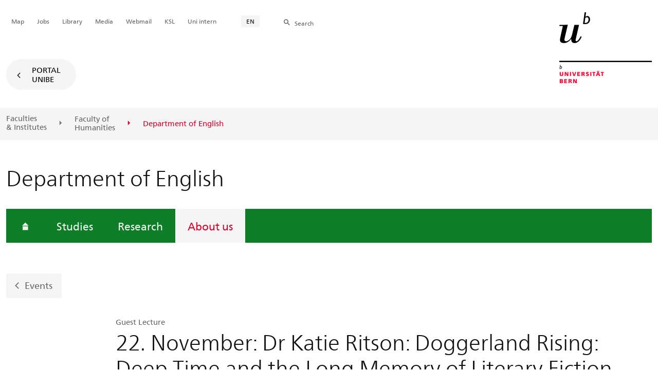

--- FILE ---
content_type: text/css; charset=utf-8
request_url: https://www.ens.unibe.ch/assets/css/main.min.css
body_size: 53365
content:
@charset "UTF-8";@import url("https://fonts.googleapis.com/css2?family=Merriweather:wght@700&display=swap");@font-face{font-family:FrutigerNeueLTW06-Light;src:url(../fonts/FrutigerNeueLTW06-Light.eot?#iefix);src:url(../fonts/FrutigerNeueLTW06-Light.eot?#iefix) format("eot"),url(../fonts/FrutigerNeueLTW06-Light.woff2) format("woff2"),url(../fonts/FrutigerNeueLTW06-Light.woff) format("woff"),url(../fonts/FrutigerNeueLTW06-Light.ttf) format("truetype")}@font-face{font-family:FrutigerNeueLTW06-LightIt;src:url(../fonts/FrutigerNeueLTW06-LightIt.eot?#iefix);src:url(../fonts/FrutigerNeueLTW06-LightIt.eot?#iefix) format("eot"),url(../fonts/FrutigerNeueLTW06-LightIt.woff2) format("woff2"),url(../fonts/FrutigerNeueLTW06-LightIt.woff) format("woff"),url(../fonts/FrutigerNeueLTW06-LightIt.ttf) format("truetype")}@font-face{font-family:FrutigerNeueLTW06-Regular;src:url(../fonts/FrutigerNeueLTW06-Regular.eot?#iefix);src:url(../fonts/FrutigerNeueLTW06-Regular.eot?#iefix) format("eot"),url(../fonts/FrutigerNeueLTW06-Regular.woff2) format("woff2"),url(../fonts/FrutigerNeueLTW06-Regular.woff) format("woff"),url(../fonts/FrutigerNeueLTW06-Regular.ttf) format("truetype")}@font-face{font-family:FrutigerNeueLTW06-Italic;src:url(../fonts/FrutigerNeueLTW06-Italic.eot?#iefix);src:url(../fonts/FrutigerNeueLTW06-Italic.eot?#iefix) format("eot"),url(../fonts/FrutigerNeueLTW06-Italic.woff2) format("woff2"),url(../fonts/FrutigerNeueLTW06-Italic.woff) format("woff"),url(../fonts/FrutigerNeueLTW06-Italic.ttf) format("truetype")}@font-face{font-family:FrutigerNeueLTW06-Bold;src:url(../fonts/FrutigerNeueLTW06-Bold.eot?#iefix);src:url(../fonts/FrutigerNeueLTW06-Bold.eot?#iefix) format("eot"),url(../fonts/FrutigerNeueLTW06-Bold.woff2) format("woff2"),url(../fonts/FrutigerNeueLTW06-Bold.woff) format("woff"),url(../fonts/FrutigerNeueLTW06-Bold.ttf) format("truetype")}@font-face{font-family:unibe-iconset;font-style:400;font-weight:400;src:url(../fonts/unibe-iconset-v03.eot?3q5tzh);src:url(../fonts/unibe-iconset-v03.eot?#iefix3q5tzh) format("embedded-opentype"),url(../fonts/unibe-iconset-v03.woff?3q5tzh) format("woff"),url(../fonts/unibe-iconset-v03.ttf?3q5tzh) format("truetype"),url(../fonts/unibe-iconset-v03.svg?3q5tzh#unibe-iconset) format("svg")}:root{--scrollbar-wd:17px}html{-ms-overflow-style:-ms-autohiding-scrollbar}:root{--color-red:#d6002b;--color-red-2:#d40a31;--color-red-logo:#f03;--color-white:#fff;--color-grey-very-light:#f5f5f5;--color-grey-light:#e5e5e5;--color-grey-mid:#dbdbdb;--color-grey-mid-darker:#999;--color-grey:#666;--color-grey-dark:#464646;--color-anthrazit:#262626;--color-black:#121212;--color-link:#0074c4;--color-link-underline:#bfdcf0;--color-link-negative:#2d98e0;--color-faculty-blue-act:#03364a;--color-faculty-blau:#057996;--color-yellow:#ffad00;--color-yellow-background:#fdf8ee;--color-yellow-dark:#b15400;--color-yellow-stroke:#f9f1e3;--color-blue:#1d83c7;--color-blue-background:#eff5f9;--color-blue-stroke:#e6eff6;--color-blue-dark:#074f81;--color-green:#11922d;--color-green-background:#f0f6f1;--color-green-stroke:#e7f1e9;--color-green-dark:#0e7f27;--color-red-background:#fcf1f3;--color-red-stroke:#f8e9ec;--color-red-dark:#bc0026;--space-3:0.3rem;--space-6:0.6rem;--space-9:0.9rem;--space-12:1.2rem;--space-15:1.5rem;--space-18:1.8rem;--space-24:2.4rem;--space-30:3rem;--space-36:3.6rem;--space-40:4rem;--space-48:4.8rem;--space-54:5.4rem;--space-60:6rem;--space-72:7.2rem;--space-90:9rem;--space-120:12rem;--space-180:18rem;--space-240:24rem;--font-family-regular:FrutigerNeueLTW06-Regular;--font-size-12:1.2rem;--font-size-15:1.5rem;--font-size-18:1.8rem;--font-size-24:2.4rem;--font-size-27:2.7rem;--font-size-33:3.3rem;--border-width-input:1px;--border-width-default:2px;--border-radius:var(--space-6);--border-default:var(--border-width-default) solid var(--color-grey-mid);--border-input:var(--border-width-input) solid var(--color-grey-mid);--border-outline:var(--border-width-default) solid var(--color-link);--icon-caret-small-right:path("M17.5 1.5938L9 10L0.5 1.5938L2.1006 0.0234003L9 6.8779L15.9238 0L17.5 1.5938Z");--icon-caret-medium-down:path("M17.5 1.5938L9 10L0.5 1.5938L2.1006 0.0234003L9 6.8779L15.9238 0L17.5 1.5938Z");--icon-check:path("M14.8618 4.93359L8.04736 14.5532L3.30859 11.1064L4.19043 9.89355L7.70093 12.4468L13.6372 4.06641L14.8618 4.93359Z")}.visuallyhidden{clip:rect(0 0 0 0);border:0;height:1px;margin:-1px!important;overflow:hidden;padding:0!important;position:absolute;width:1px}.hidden-only{visibility:hidden}.clearfix{*zoom:1}.clearfix:after,.clearfix:before{content:" ";display:table}.clearfix:after{clear:both}@media screen and (max-width:1024px){.container-fluid{padding-left:0;padding-right:0}}section:not(.content-tabs):not(.annual-report-final--sender),section:not(.content-tabs):not(.intro){margin-bottom:60px}section:has(+div.shortcuts){margin-bottom:0!important}#annual_report_outer_content{margin-bottom:100px}.focus-topic{display:block;font-size:15px;letter-spacing:1.8px;line-height:1;margin-top:72px;text-transform:uppercase}.focus-topic,.focus-topic:hover{color:#e6002e}.magazine q:after,.magazine q:before{content:""}.nopadding-horizontal{padding-left:0;padding-right:0}img{max-width:100%}.videoWrapper{height:0;padding-bottom:56.25%;padding-top:25px;position:relative}.videoWrapper video{height:100%;left:0;position:absolute;top:0;width:100%}.flex{display:flex}html.sr .load-hidden{visibility:hidden}.scroll-lock{overflow-y:hidden}.none{display:none}.lineclamp{--lineclamp-lines:5;-webkit-box-orient:vertical;-webkit-line-clamp:var(--lineclamp-lines);display:-webkit-box;overflow:hidden}.focus-visible-within:has(:focus-visible),.focus-within:has(:focus-visible),:focus-visible{outline:var(--border-outline);outline-offset:2px}.focus-none:focus,.focus-none:focus-visible{outline:none}.reset-list{list-style:none;margin:0;padding:0}input::-webkit-date-and-time-value{text-align:left}body.magazine .h1,body.magazine .h2,body.magazine .h3,body.magazine .h4,body.magazine .h5,body.magazine .h6,body.magazine h1:not(.mdl-header_unimedia__heading),body.magazine h2:not(.mdl-magazine_pagination__heading),body.magazine h3:not(.hidden-lg),body.magazine h4,body.magazine h5,body.magazine h6{font-family:Merriweather,serif;font-weight:700}@media screen and (max-width:767px){body.magazine .mdl-teaser_container:not(.mdl-teaser_container--image):not(.mdl-teaser_container--dossier):not(.mdl-teaser_container--standard):not(.mdl-teaser_container--slider) .container{padding-top:0}body.magazine .mdl-teaser_container--image{max-height:none}}body.magazine .mdl-teaser_element--list *,body.magazine .mdl-teaser_element__lead,body.magazine .mdl-teaser_element__topic,body.magazine .mdl-teaser_element__video{color:#121212}body.magazine .mdl-teaser_container--standard .mdl-teaser_element__link:hover *>*{color:#666}body.magazine .mdl-teaser_container--color .mdl-teaser_element__topic,body.magazine .mdl-teaser_container--image .mdl-teaser_element__topic{color:#e5e5e5}body.magazine .mdl-teaser_container--image .mdl-teaser_element__lead{color:#fff}@media screen and (min-width:1025px){body.magazine .mdl-magazine-category-list .mdl-teaser_element__image{transform:translateY(-3rem)}}body.magazine .mdl-magazine-category-list .mdl-teaser_element__source{font-family:Merriweather,serif;font-size:18px;font-weight:700}body.magazine .mdl-teaser_container--standard .mdl-teaser_element__topic{color:#121212}body.magazine .mdl-teaser_container--row .mdl-teaser_element__heading{margin-bottom:18px}body.magazine .mdl-teaser_container--row .mdl-teaser_element__lead{font-size:24px}@media screen and (max-width:1024px){body.magazine .mdl-teaser_container--row .mdl-teaser_element__lead{font-size:18px}}body.magazine .mdl-teaser_container--row .mdl-teaser_element__lead,body.magazine .mdl-teaser_container--row .mdl-teaser_element__topic{color:#121212}body.magazine .mdl-teaser_container--row .mdl-teaser_element__link:hover .mdl-teaser_element__heading h3,body.magazine .mdl-teaser_container--row .mdl-teaser_element__link:hover .mdl-teaser_element__lead,body.magazine .mdl-teaser_container--row .mdl-teaser_element__link:hover .mdl-teaser_element__topic,body.magazine .mdl-teaser_container--slider .mdl-teaser_element__link:hover .mdl-teaser_element__heading h3,body.magazine .mdl-teaser_container--slider .mdl-teaser_element__link:hover .mdl-teaser_element__lead,body.magazine .mdl-teaser_container--slider .mdl-teaser_element__link:hover .mdl-teaser_element__topic{color:#666}body.magazine .mdl-teaser_element__event-meta__weekday{background-color:#121212}body.magazine .mdl-teaser_element__link:hover .mdl-teaser_element__event-meta__weekday{background-color:#666}body.magazine .mdl-teaser_element__link:hover .mdl-teaser_element__event-meta__weekday span{color:#fff}body.magazine .mdl-teaser_container:not(.mdl-teaser_container--slider):not(.mdl-teaser_container--image):not(.mdl-teaser_container--color) .mdl-teaser_container__col--right .mdl-teaser_element{border-bottom:1px solid;border-color:#121212}@media screen and (min-width:1025px){body.magazine .mdl-teaser_container:not(.mdl-teaser_container--slider):not(.mdl-teaser_container--image):not(.mdl-teaser_container--color) .mdl-teaser_container__col--right .mdl-teaser_element:last-child{border-bottom:none}}body.magazine .mdl-teaser_container--image .mdl-teaser_container__col--right .mdl-teaser_element{border-bottom:1px solid;border-color:#e4e4e4}@media screen and (max-width:1024px){body.magazine .mdl-teaser_container--image .mdl-teaser_container__col--right .mdl-teaser_element:first-child{border-top:1px solid;padding-top:24px}body.magazine .mdl-teaser_container--image .mdl-teaser_container__col--right .mdl-teaser_element:last-child{border-bottom:1px solid;padding-bottom:24px}}body.magazine .mdl-teaser_container:not(.mdl-teaser_container--slider):not(.mdl-teaser_container--standard) .mdl-teaser_container__col--right .mdl-teaser_element:last-child{border-bottom:none}@media screen and (max-width:1024px){body.magazine .mdl-teaser_container:not(.mdl-teaser_container--slider):not(.mdl-teaser_container--standard) .mdl-teaser_container__col--right .mdl-teaser_element:last-child{border-bottom:1px solid #121212}}@media screen and (min-width:1025px){body.magazine .mdl-teaser_container--row .col-lg-5 .mdl-teaser_element{width:calc(91.6667% - 6px)}}@media screen and (max-width:1024px){body.magazine .mdl-teaser_container--row .col-lg-5 .mdl-teaser_element{margin-bottom:60px}}body.magazine .mdl-teaser_container--row .col-lg-5 .mdl-teaser_element .mdl-teaser_element__image img{aspect-ratio:1/1}body.magazine .mdl-teaser_container--image .mdl-teaser_element__topic *{color:#e6e6e6}body.magazine .mdl-teaser_container--image>.mdl-teaser_container__image-container>.mdl-teaser_element__link:hover *{color:#fff}body.magazine .mdl-magazine-category-list--item .mdl-teaser_element--list .mdl-teaser_element__link:hover .mdl-teaser_element__heading h3,body.magazine .mdl-magazine-category-list--item .mdl-teaser_element--list .mdl-teaser_element__link:hover .mdl-teaser_element__lead p,body.magazine .mdl-magazine-category-list--item .mdl-teaser_element--list .mdl-teaser_element__link:hover .mdl-teaser_element__source,body.magazine .mdl-magazine-category-list--item .mdl-teaser_element--list .mdl-teaser_element__link:hover .mdl-teaser_element__source-date,body.magazine .mdl-magazine-category-list--item .mdl-teaser_element--list .mdl-teaser_element__link:hover .mdl-teaser_element__texts,body.magazine .mdl-magazine-category-list--item .mdl-teaser_element--list .mdl-teaser_element__link:hover .mdl-teaser_element__topic,body.magazine .mdl-magazine-category-list--item .mdl-teaser_element--list .mdl-teaser_element__link:hover span{color:#666}@media screen and (min-width:1025px){body.magazine #nav-service-mobile.footer-nav-search{left:340px}body.magazine #nav-service-mobile.footer-nav-search.closed{display:none}}@media screen and (max-width:1024px){body.magazine #nav-service-mobile.footer-nav-search.closed{display:none}body.magazine #nav-service-mobile.footer-nav-search .nav-lang,body.magazine #nav-service-mobile.footer-nav-search .nav-service{background-color:initial;font-family:FrutigerNeueLTW06-Light,Arial,Helvetica,sans-serif;font-size:15px;margin-left:0;width:100%}body.magazine #nav-service-mobile.footer-nav-search .nav-lang ul li a,body.magazine #nav-service-mobile.footer-nav-search .nav-service ul li a{background-color:#fff;color:#666;font-size:15px;line-height:1;margin-bottom:42px;padding:0 10px 0 0}body.magazine #nav-service-mobile.footer-nav-search .nav-lang ul li a.active,body.magazine #nav-service-mobile.footer-nav-search .nav-service ul li a.active{background-color:#f5f5f5}body.magazine #nav-service-mobile.footer-nav-search .nav-lang ul li a{padding:2px 10px}body.magazine #nav-service-mobile.footer-nav-search .nav-service ul li a:first-child{margin-right:14px}body.magazine #nav-service-mobile.footer-nav-search .nav-service{margin-top:2px;order:2;width:auto}body.magazine #nav-service-mobile.footer-nav-search .nav-lang{order:3;width:auto}body.magazine #nav-service-mobile.footer-nav-search .site-search{margin-bottom:36px;margin-left:0;margin-top:-10px;order:1}}body.magazine .service-footer{border-top:1px solid #121212;margin-bottom:120px}@media screen and (max-width:767px){#nav-service-mobile.footer-nav-search .site-search{transform:translateX(-8px)}}@media screen and (min-width:1025px){body.meta_id_uniaktuellarticle .mdl-teaser_container .container{padding-top:0}body.meta_id_uniaktuellarticle .mdl-teaser_element__heading h2,body.meta_id_uniaktuellarticle .mdl-teaser_element__heading h3,body.meta_id_uniaktuellarticle .mdl-teaser_element__heading h4{font-size:30px}body.magazine-article #nav-service{display:none}body.magazine-article .mdl-header_unimedia__logo-menu-wrapper{align-content:space-between;align-items:stretch;display:flex;justify-content:space-between;width:100%}body.magazine-article .mdl-header_unimedia__logo{max-width:166px;position:relative;right:0;top:0}body.magazine-article .mdl-header_unimedia__menu{align-self:end;display:flex;float:none;top:-20px}body.magazine-article .mdl-header_unimedia__menu.open{top:111px}#nav-service-mobile.footer-nav-search .nav-lang,#nav-service-mobile.footer-nav-search .nav-service,#nav-service-mobile.footer-nav-search .site-search{order:revert}#nav-service-mobile.footer-nav-search .nav-service,#nav-service-mobile.footer-nav-search .site-search{margin-bottom:0}}@media screen and (max-width:1024px){body.magazine-article #content{margin-top:130px}}body.magazine-home .mdl-portal_hero{min-height:70vh}@media screen and (max-width:767px){body.magazine-home .mdl-portal_hero .mdl-portal_hero__container{padding-top:0}}body.magazine-inverted-header .mdl-portal_hero{margin-bottom:-236px;transform:translateY(-236px)}@media screen and (min-width:320px){body.magazine-inverted-header .mdl-portal_hero .mdl-portal_hero__container{padding-top:60vh}}body.magazine-inverted-header .mdl-header_unimedia:not(.open) .mdl-header_unimedia__heading,body.magazine-inverted-header .mdl-header_unimedia:not(.open) .mdl-header_unimedia__menu{color:#fff}body.magazine-inverted-header .mdl-header_unimedia .mdl-header_unimedia__menu--text--icon svg{fill:#fff}body.magazine-inverted-header .mdl-header_unimedia.open .mdl-header_unimedia__menu--text--icon svg{fill:#121212}body.magazine .footer-nav-search,body.magazine .nav-lang,body.magazine .nav-service,body.magazine .site-search label,body.magazine .site-search-label{font-size:15px}body.magazine .footer .legal.row{margin-right:-24px}@media screen and (max-width:767px){body.magazine .mdl-header_unimedia.open .nav-service ul li{clear:both;display:block}}body.magazine-topics #content h1{margin-bottom:52px;margin-top:10px}
/*!
 * Uni Bern Templates
 * Built with Bootstrap v3.1
 * Copyright 2017 Zeix AG
 */
/*! normalize.css v3.0.0 | MIT License | git.io/normalize */html{-webkit-text-size-adjust:100%;-ms-text-size-adjust:100%;font-family:sans-serif}body{margin:0;max-width:100%;overflow-x:hidden}article,aside,details,figcaption,figure,footer,header,hgroup,main,nav,section,summary{display:block}.magazine article aside,.magazine article details,.magazine article dl,.magazine article figure,.magazine article h2,.magazine article hgroup,.magazine article ol,.magazine article ul{clear:both}audio,canvas,progress,video{display:inline-block;vertical-align:initial}audio:not([controls]){display:none;height:0}a{background:#0000}abbr[title]{border-bottom:1px dotted}b,strong{font-family:FrutigerNeueLTW06-Bold,Arial,Helvetica,sans-serif;font-weight:400}dfn{font-style:italic}h1{font-size:2em;margin:.67em 0}mark{background:#ff0;color:#000}small{font-size:80%}sub,sup{font-size:75%;line-height:0;position:relative;vertical-align:initial}sup{top:-.5em}sub{bottom:-.25em}img{border:0}svg:not(:root){overflow:hidden}figure{margin:1em 40px}hr{-moz-box-sizing:content-box;box-sizing:initial;height:0}pre{overflow:auto}code,kbd,pre,samp{font-family:monospace,monospace;font-size:1em}button,input,optgroup,select,textarea{color:inherit;font:inherit;margin:0}button{overflow:visible}button,select{text-transform:none}button,html input[type=button],input[type=reset],input[type=submit]{-webkit-appearance:button;cursor:pointer}button[disabled],html input[disabled]{cursor:default}button::-moz-focus-inner,input::-moz-focus-inner{border:0;padding:0}input{line-height:normal}input[type=checkbox],input[type=radio]{box-sizing:border-box;padding:0}input[type=number]::-webkit-inner-spin-button,input[type=number]::-webkit-outer-spin-button{height:auto}input[type=search]{-webkit-appearance:textfield;-webkit-box-sizing:content-box;-moz-box-sizing:content-box;box-sizing:initial}input[type=search]::-webkit-search-cancel-button,input[type=search]::-webkit-search-decoration{-webkit-appearance:none}fieldset{border:1px solid silver;margin:0 2px;padding:.35em .625em .75em}textarea{overflow:auto}optgroup{font-family:FrutigerNeueLTW06-Bold,Arial,Helvetica,sans-serif;font-weight:400}table{border-collapse:collapse;border-spacing:0}td,th{padding:0}body:after{display:none}body.dev:after{display:block;font-size:.66666667em;line-height:1.2;padding:3px 6px;position:fixed;right:0;top:0;z-index:1000}@media screen and (max-width:480px){body:after{background:#dadff3;color:#3a3fb9;content:"phone-portrait"}}@media screen and (min-width:481px) and (max-width:767px){body:after{background:#d7e1e9;color:#0c547b;content:"phone-landscape"}}@media screen and (min-width:768px) and (max-width:1024px){body:after{background:#d6e3d8;color:#0b5c2d;content:"tablet"}}@media screen and (min-width:1025px) and (max-width:1280px){body:after{background:#fcd4cf;color:#910811;content:"desktop-narrow"}}@media screen and (min-width:1281px){body:after{background:#f5d6e0;color:#8b0a50;content:"desktop-wide"}}*,:after,:before{-webkit-box-sizing:border-box;-moz-box-sizing:border-box}:after,:before{box-sizing:border-box}html{-webkit-tap-highlight-color:rgba(0,0,0,0);font-size:62.5%}body{font-smoothing:antialiased;-webkit-font-smoothing:antialiased;-moz-osx-font-smoothing:grayscale;background-color:#fff;color:#666;font-family:FrutigerNeueLTW06-Regular,Arial,Helvetica,sans-serif;font-size:1.8em;line-height:1.67;text-rendering:optimizeLegibility}button,input,select,textarea{font-family:inherit;font-size:inherit;line-height:inherit}a{color:#0074c4}a:focus,a:hover{color:#121212;text-decoration:none}a:focus-visible{outline:2px solid #0074c4;outline-offset:2px}figure{margin:15px 0 30px}figure img{margin:0 auto}figcaption{font-size:.83em;line-height:1.4;padding:5px 0}img{vertical-align:middle}.img-responsive{display:block;height:auto;max-width:100%}@media screen and (min-width:481px){div[data-gridsize=SMALL] figure img.img-responsive{margin:0;width:100%}}.img-rounded{border-radius:6px}.img-center{margin:0 auto}.img-thumbnail{background-color:#fff;border:1px solid #ddd;border-radius:4px;display:inline-block;height:auto;line-height:1.67;max-width:100%;padding:4px;-webkit-transition:all .2s ease-in-out;transition:all .2s ease-in-out}.img-circle{border-radius:50%}.sr-only{clip:rect(0,0,0,0);border:0;height:1px;margin:-1px;overflow:hidden;padding:0;position:absolute;width:1px}.sr-only-focusable:active,.sr-only-focusable:focus{clip:auto;height:auto;margin:0;overflow:visible;position:static;width:auto}hr{clip:rect(0,0,0,0);border:0;border-top:1px solid #777;height:1px;margin:30px -1px;overflow:hidden;padding:0;position:absolute;width:1px}.clear-list-style{list-style:none}.clear-list-style,.clear-list-style li{margin-left:0;padding-left:0}.enhanced-typography{font-smoothing:antialiased;-webkit-font-smoothing:antialiased;-moz-osx-font-smoothing:grayscale;text-rendering:optimizeLegibility}.h1,.h2,.h3,.h4,.h5,.h6,h1,h2,h3,h4,h5,h6{color:#121212;font-weight:400;line-height:1.2}.h1 .small,.h1 small,.h2 .small,.h2 small,.h3 .small,.h3 small,.h4 .small,.h4 small,.h5 .small,.h5 small,.h6 .small,.h6 small,h1 .small,h1 small,h2 .small,h2 small,h3 .small,h3 small,h4 .small,h4 small,h5 .small,h5 small,h6 .small,h6 small{color:#888;font-weight:400;line-height:1}.h1,.h2,.h3,h1,h2,h3{margin-bottom:24px;margin-top:30px}.h2:first-child:not(.section-title),.h3:first-child:not(.section-title),h2:first-child:not(.section-title),h3:first-child:not(.section-title){margin-top:30px}.h2 .small,.h2 small,.h3 .small,.h3 small,h2 .small,h2 small,h3 .small,h3 small{font-size:65%}.h4,.h5,.h6,h4,h5,h6{margin-bottom:15px;margin-top:15px}.h4:first-child,.h5:first-child,.h6:first-child,h4:first-child,h5:first-child,h6:first-child{margin-top:0}.h4 .small,.h4 small,.h5 .small,.h5 small,.h6 .small,.h6 small,h4 .small,h4 small,h5 .small,h5 small,h6 .small,h6 small{font-size:75%}body.event-detail-page h1{margin-top:12px}.h1,h1{font-family:FrutigerNeueLTW06-Light,Arial,Helvetica,sans-serif;font-size:2.33em}.h2,h2{font-size:1.67em}.h2,.h3,h2,h3{font-family:FrutigerNeueLTW06-Bold,Arial,Helvetica,sans-serif}.h3,h3{font-size:1.33em;line-height:1.25}.h4,h4{font-family:FrutigerNeueLTW06-Bold,Arial,Helvetica,sans-serif;font-size:1.17em}.h5,h5{font-size:1em}.h6,h6{font-size:.83em}@media (max-width:767px){.h1,h1{font-size:1.67em}.h2,h2{font-size:1.33em}.h3,h3{font-size:1.17em}.h4,h4{font-size:1em}}p{margin:0 0 30px}.lead{font-family:FrutigerNeueLTW06-Light,Arial,Helvetica,sans-serif;font-size:1.16666667em;line-height:1.71;margin-bottom:0;margin-top:24px}.small,small{font-size:85%}cite{font-style:normal}.text-left{text-align:left}.text-right{text-align:right}.text-center{text-align:center}.text-justify{text-align:justify}.text-vertical{display:block;margin-top:60px}.text-muted{color:#888}.text-primary{color:#0074c4}a.text-primary:hover{color:#005691}.text-success{color:#11922d}a.text-success:hover{color:#0c641f}.text-info{color:#666}a.text-info:hover{color:#4d4d4d}.text-warning{color:#ca8b4f}a.text-warning:hover{color:#b17135}.text-danger{color:#d6002b}a.text-danger:hover{color:#a30021}.bg-primary{background-color:#0074c4;color:#fff}a.bg-primary:hover{background-color:#005691}.bg-success{background-color:#f0f6f1}a.bg-success:hover{background-color:#d0e3d3}.bg-info{background-color:#eff5f9}a.bg-info:hover{background-color:#cadeeb}.bg-warning{background-color:#fdf8ee}a.bg-warning:hover{background-color:#f8e5c0}.bg-danger{background-color:#fcf1f3}a.bg-danger:hover{background-color:#f3c7cf}.page-header{border-bottom:1px solid #777;margin:60px 0 30px;padding-bottom:14px}ol,ul{margin:0 0 15px}ol ol,ol ul,ul ol,ul ul{margin-bottom:0}.list-unstyled{list-style:none;padding-left:0}.list-styled{list-style:none;padding-left:12px}.list-styled li{display:block;padding-left:36px}.list-styled li:before{font-size:1.11em;margin-left:-36px;padding-right:12px;vertical-align:-.15em}.list-style-caret{list-style:none;padding-left:12px}.list-style-caret li{margin-bottom:19px}.list-style-caret li:before{-webkit-font-smoothing:antialiased;-moz-osx-font-smoothing:grayscale;content:"\e602";font-family:unibe-iconset;font-style:normal;font-variant:normal;font-weight:400;line-height:1.2;text-transform:none;vertical-align:-.25em}.list-style-caret li{display:block;padding-left:36px}.list-style-caret li:before{font-size:1.11em;margin-left:-36px;padding-right:12px;vertical-align:-.15em}.list-style-minus{list-style:none;padding-left:12px}.list-style-minus li{margin-bottom:19px}.list-style-minus li:before{-webkit-font-smoothing:antialiased;-moz-osx-font-smoothing:grayscale;content:"\e618";font-family:unibe-iconset;font-style:normal;font-variant:normal;font-weight:400;line-height:1.2;text-transform:none;vertical-align:-.25em}.list-style-minus li{display:block;padding-left:36px}.list-style-minus li:before{font-size:1.11em;margin-left:-36px;padding-right:12px;vertical-align:-.15em}ol{counter-reset:li;margin-left:.8em}ol li{display:block;list-style:none;margin-bottom:19px;margin-left:-10px;padding-left:0}ol>li:before{content:counter(li) ".";counter-increment:li;font-size:18px;font-weight:700;left:33px;line-height:30px;margin-left:-10px;position:absolute;text-align:right;width:27px}.list-inline{list-style:none;padding-left:0}.list-inline>li{display:inline-block;padding-left:5px;padding-right:5px}.list-inline>li:first-child{padding-left:0}dl{margin-bottom:30px;margin-top:0}dd,dt{line-height:1.67}dt{font-family:FrutigerNeueLTW06-Bold,Arial,Helvetica,sans-serif;font-weight:400;margin-top:15px}dd{margin-left:0}@media (min-width:481px){.dl-horizontal dt{clear:left;float:left;overflow:hidden;text-align:right;text-overflow:ellipsis;white-space:nowrap;width:160px}.dl-horizontal dd{margin-left:180px}}abbr[data-original-title],abbr[title]{border-bottom:1px dotted #888;cursor:help}.initialism{font-size:90%;text-transform:uppercase}blockquote{font-style:italic;margin:0 0 32px;padding:0 0 0 48px}blockquote ol:last-child,blockquote p:last-child,blockquote ul:last-child{margin-bottom:0}blockquote .small,blockquote footer,blockquote small{color:#888;display:block;font-size:80%;line-height:1.67}blockquote .small:before,blockquote footer:before,blockquote small:before{content:"— "}.blockquote-reverse,blockquote.pull-right{border-left:0;border-right:5px solid #777;padding-left:0;padding-right:15px;text-align:right}.blockquote-reverse .small:before,.blockquote-reverse footer:before,.blockquote-reverse small:before,blockquote.pull-right .small:before,blockquote.pull-right footer:before,blockquote.pull-right small:before{content:""}.blockquote-reverse .small:after,.blockquote-reverse footer:after,.blockquote-reverse small:after,blockquote.pull-right .small:after,blockquote.pull-right footer:after,blockquote.pull-right small:after{content:" —"}blockquote:after,blockquote:before{content:""}address{font-style:normal;line-height:1.67;margin-bottom:30px}code,kbd,pre,samp{font-family:Menlo,Monaco,Consolas,Courier New,monospace}code{background-color:#f9f2f4;border-radius:4px;color:#c7254e;white-space:nowrap}code,kbd{font-size:90%;padding:2px 4px}kbd{background-color:#333;border-radius:3px;box-shadow:inset 0 -1px 0 #00000040;color:#fff}pre{word-wrap:break-word;background-color:#f5f5f5;border:1px solid #ccc;border-radius:4px;color:#262626;display:block;font-size:.8em;line-height:1.67;margin:0 0 15px;padding:14.5px;word-break:break-all}pre code{background-color:initial;border-radius:0;color:inherit;font-size:inherit;padding:0;white-space:pre-wrap}.pre-scrollable{max-height:340px;overflow-y:scroll}.container{margin-left:auto;margin-right:auto;padding-left:12px;padding-right:12px}@media (max-width:1280px){.container{width:100%}}@media (min-width:1281px){.container{width:1224px}}.container-fluid{margin-left:auto;margin-right:auto;padding-left:12px;padding-right:12px}.container-fluid.skin-bg-gray{background-color:#f5f5f5}.container-fluid.skin-bg-graylight{background-color:#fafafa}.container-fluid.skin-bg-blue{background-color:#057996}.container-fluid.skin-bg-red{background-color:#e6002e}@media (max-width:480px){.container-fluid{padding:0}}.row{margin-left:-12px;margin-right:-12px}.row.skin-gutter-wide{margin-left:-24px;margin-right:-24px}.col-lg-1,.col-lg-10,.col-lg-11,.col-lg-12,.col-lg-2,.col-lg-3,.col-lg-4,.col-lg-5,.col-lg-6,.col-lg-7,.col-lg-8,.col-lg-9,.col-md-1,.col-md-10,.col-md-11,.col-md-12,.col-md-2,.col-md-3,.col-md-4,.col-md-5,.col-md-6,.col-md-7,.col-md-8,.col-md-9,.col-sm-1,.col-sm-10,.col-sm-11,.col-sm-12,.col-sm-2,.col-sm-3,.col-sm-4,.col-sm-5,.col-sm-6,.col-sm-7,.col-sm-8,.col-sm-9,.col-xs-1,.col-xs-10,.col-xs-11,.col-xs-12,.col-xs-2,.col-xs-3,.col-xs-4,.col-xs-5,.col-xs-6,.col-xs-7,.col-xs-8,.col-xs-9{min-height:1px;padding-left:12px;padding-right:12px;position:relative}.row.skin-gutter-wide .col-lg-1,.row.skin-gutter-wide .col-lg-10,.row.skin-gutter-wide .col-lg-11,.row.skin-gutter-wide .col-lg-12,.row.skin-gutter-wide .col-lg-2,.row.skin-gutter-wide .col-lg-3,.row.skin-gutter-wide .col-lg-4,.row.skin-gutter-wide .col-lg-5,.row.skin-gutter-wide .col-lg-6,.row.skin-gutter-wide .col-lg-7,.row.skin-gutter-wide .col-lg-8,.row.skin-gutter-wide .col-lg-9,.row.skin-gutter-wide .col-md-1,.row.skin-gutter-wide .col-md-10,.row.skin-gutter-wide .col-md-11,.row.skin-gutter-wide .col-md-12,.row.skin-gutter-wide .col-md-2,.row.skin-gutter-wide .col-md-3,.row.skin-gutter-wide .col-md-4,.row.skin-gutter-wide .col-md-5,.row.skin-gutter-wide .col-md-6,.row.skin-gutter-wide .col-md-7,.row.skin-gutter-wide .col-md-8,.row.skin-gutter-wide .col-md-9,.row.skin-gutter-wide .col-sm-1,.row.skin-gutter-wide .col-sm-10,.row.skin-gutter-wide .col-sm-11,.row.skin-gutter-wide .col-sm-12,.row.skin-gutter-wide .col-sm-2,.row.skin-gutter-wide .col-sm-3,.row.skin-gutter-wide .col-sm-4,.row.skin-gutter-wide .col-sm-5,.row.skin-gutter-wide .col-sm-6,.row.skin-gutter-wide .col-sm-7,.row.skin-gutter-wide .col-sm-8,.row.skin-gutter-wide .col-sm-9,.row.skin-gutter-wide .col-xs-1,.row.skin-gutter-wide .col-xs-10,.row.skin-gutter-wide .col-xs-11,.row.skin-gutter-wide .col-xs-12,.row.skin-gutter-wide .col-xs-2,.row.skin-gutter-wide .col-xs-3,.row.skin-gutter-wide .col-xs-4,.row.skin-gutter-wide .col-xs-5,.row.skin-gutter-wide .col-xs-6,.row.skin-gutter-wide .col-xs-7,.row.skin-gutter-wide .col-xs-8,.row.skin-gutter-wide .col-xs-9{padding-left:24px;padding-right:24px}.col-xs-1,.col-xs-10,.col-xs-11,.col-xs-12,.col-xs-2,.col-xs-3,.col-xs-4,.col-xs-5,.col-xs-6,.col-xs-7,.col-xs-8,.col-xs-9{float:left}.col-xs-12{width:100%}.col-xs-11{width:91.66666667%}.col-xs-10{width:83.33333333%}.col-xs-9{width:75%}.col-xs-8{width:66.66666667%}.col-xs-7{width:58.33333333%}.col-xs-6{width:50%}.col-xs-5{width:41.66666667%}.col-xs-4{width:33.33333333%}.col-xs-3{width:25%}.col-xs-2{width:16.66666667%}.col-xs-1{width:8.33333333%}.col-xs-pull-12{right:100%}.col-xs-pull-11{right:91.66666667%}.col-xs-pull-10{right:83.33333333%}.col-xs-pull-9{right:75%}.col-xs-pull-8{right:66.66666667%}.col-xs-pull-7{right:58.33333333%}.col-xs-pull-6{right:50%}.col-xs-pull-5{right:41.66666667%}.col-xs-pull-4{right:33.33333333%}.col-xs-pull-3{right:25%}.col-xs-pull-2{right:16.66666667%}.col-xs-pull-1{right:8.33333333%}.col-xs-pull-0{right:0}.col-xs-push-12{left:100%}.col-xs-push-11{left:91.66666667%}.col-xs-push-10{left:83.33333333%}.col-xs-push-9{left:75%}.col-xs-push-8{left:66.66666667%}.col-xs-push-7{left:58.33333333%}.col-xs-push-6{left:50%}.col-xs-push-5{left:41.66666667%}.col-xs-push-4{left:33.33333333%}.col-xs-push-3{left:25%}.col-xs-push-2{left:16.66666667%}.col-xs-push-1{left:8.33333333%}.col-xs-push-0{left:0}.col-xs-offset-12{margin-left:100%}.col-xs-offset-11{margin-left:91.66666667%}.col-xs-offset-10{margin-left:83.33333333%}.col-xs-offset-9{margin-left:75%}.col-xs-offset-8{margin-left:66.66666667%}.col-xs-offset-7{margin-left:58.33333333%}.col-xs-offset-6{margin-left:50%}.col-xs-offset-5{margin-left:41.66666667%}.col-xs-offset-4{margin-left:33.33333333%}.col-xs-offset-3{margin-left:25%}.col-xs-offset-2{margin-left:16.66666667%}.col-xs-offset-1{margin-left:8.33333333%}.col-xs-offset-0{margin-left:0}@media (min-width:481px){.col-sm-1,.col-sm-10,.col-sm-11,.col-sm-12,.col-sm-2,.col-sm-3,.col-sm-4,.col-sm-5,.col-sm-6,.col-sm-7,.col-sm-8,.col-sm-9{float:left}.col-sm-12{width:100%}.col-sm-11{width:91.66666667%}.col-sm-10{width:83.33333333%}.col-sm-9{width:75%}.col-sm-8{width:66.66666667%}.col-sm-7{width:58.33333333%}.col-sm-6{width:50%}.col-sm-5{width:41.66666667%}.col-sm-4{width:33.33333333%}.col-sm-3{width:25%}.col-sm-2{width:16.66666667%}.col-sm-1{width:8.33333333%}.col-sm-pull-12{right:100%}.col-sm-pull-11{right:91.66666667%}.col-sm-pull-10{right:83.33333333%}.col-sm-pull-9{right:75%}.col-sm-pull-8{right:66.66666667%}.col-sm-pull-7{right:58.33333333%}.col-sm-pull-6{right:50%}.col-sm-pull-5{right:41.66666667%}.col-sm-pull-4{right:33.33333333%}.col-sm-pull-3{right:25%}.col-sm-pull-2{right:16.66666667%}.col-sm-pull-1{right:8.33333333%}.col-sm-pull-0{right:0}.col-sm-push-12{left:100%}.col-sm-push-11{left:91.66666667%}.col-sm-push-10{left:83.33333333%}.col-sm-push-9{left:75%}.col-sm-push-8{left:66.66666667%}.col-sm-push-7{left:58.33333333%}.col-sm-push-6{left:50%}.col-sm-push-5{left:41.66666667%}.col-sm-push-4{left:33.33333333%}.col-sm-push-3{left:25%}.col-sm-push-2{left:16.66666667%}.col-sm-push-1{left:8.33333333%}.col-sm-push-0{left:0}.col-sm-offset-12{margin-left:100%}.col-sm-offset-11{margin-left:91.66666667%}.col-sm-offset-10{margin-left:83.33333333%}.col-sm-offset-9{margin-left:75%}.col-sm-offset-8{margin-left:66.66666667%}.col-sm-offset-7{margin-left:58.33333333%}.col-sm-offset-6{margin-left:50%}.col-sm-offset-5{margin-left:41.66666667%}.col-sm-offset-4{margin-left:33.33333333%}.col-sm-offset-3{margin-left:25%}.col-sm-offset-2{margin-left:16.66666667%}.col-sm-offset-1{margin-left:8.33333333%}.col-sm-offset-0{margin-left:0}}@media (min-width:768px){.col-md-1,.col-md-10,.col-md-11,.col-md-12,.col-md-2,.col-md-3,.col-md-4,.col-md-5,.col-md-6,.col-md-7,.col-md-8,.col-md-9{float:left}.col-md-12{width:100%}.col-md-11{width:91.66666667%}.col-md-10{width:83.33333333%}.col-md-9{width:75%}.col-md-8{width:66.66666667%}.col-md-7{width:58.33333333%}.col-md-6{width:50%}.col-md-5{width:41.66666667%}.col-md-4{width:33.33333333%}.col-md-3{width:25%}.col-md-2{width:16.66666667%}.col-md-1{width:8.33333333%}.col-md-pull-12{right:100%}.col-md-pull-11{right:91.66666667%}.col-md-pull-10{right:83.33333333%}.col-md-pull-9{right:75%}.col-md-pull-8{right:66.66666667%}.col-md-pull-7{right:58.33333333%}.col-md-pull-6{right:50%}.col-md-pull-5{right:41.66666667%}.col-md-pull-4{right:33.33333333%}.col-md-pull-3{right:25%}.col-md-pull-2{right:16.66666667%}.col-md-pull-1{right:8.33333333%}.col-md-pull-0{right:0}.col-md-push-12{left:100%}.col-md-push-11{left:91.66666667%}.col-md-push-10{left:83.33333333%}.col-md-push-9{left:75%}.col-md-push-8{left:66.66666667%}.col-md-push-7{left:58.33333333%}.col-md-push-6{left:50%}.col-md-push-5{left:41.66666667%}.col-md-push-4{left:33.33333333%}.col-md-push-3{left:25%}.col-md-push-2{left:16.66666667%}.col-md-push-1{left:8.33333333%}.col-md-push-0{left:0}.col-md-offset-12{margin-left:100%}.col-md-offset-11{margin-left:91.66666667%}.col-md-offset-10{margin-left:83.33333333%}.col-md-offset-9{margin-left:75%}.col-md-offset-8{margin-left:66.66666667%}.col-md-offset-7{margin-left:58.33333333%}.col-md-offset-6{margin-left:50%}.col-md-offset-5{margin-left:41.66666667%}.col-md-offset-4{margin-left:33.33333333%}.col-md-offset-3{margin-left:25%}.col-md-offset-2{margin-left:16.66666667%}.col-md-offset-1{margin-left:8.33333333%}.col-md-offset-0{margin-left:0}}@media (min-width:1025px){.col-lg-1,.col-lg-10,.col-lg-11,.col-lg-12,.col-lg-2,.col-lg-3,.col-lg-4,.col-lg-5,.col-lg-6,.col-lg-7,.col-lg-8,.col-lg-9{float:left}.col-lg-12{width:100%}.col-lg-11{width:91.66666667%}.col-lg-10{width:83.33333333%}.col-lg-9{width:75%}.col-lg-8{width:66.66666667%}.col-lg-7{width:58.33333333%}.col-lg-6{width:50%}.col-lg-5{width:41.66666667%}.col-lg-4{width:33.33333333%}.col-lg-3{width:25%}.col-lg-2{width:16.66666667%}.col-lg-1{width:8.33333333%}.col-lg-pull-12{right:100%}.col-lg-pull-11{right:91.66666667%}.col-lg-pull-10{right:83.33333333%}.col-lg-pull-9{right:75%}.col-lg-pull-8{right:66.66666667%}.col-lg-pull-7{right:58.33333333%}.col-lg-pull-6{right:50%}.col-lg-pull-5{right:41.66666667%}.col-lg-pull-4{right:33.33333333%}.col-lg-pull-3{right:25%}.col-lg-pull-2{right:16.66666667%}.col-lg-pull-1{right:8.33333333%}.col-lg-pull-0{right:0}.col-lg-push-12{left:100%}.col-lg-push-11{left:91.66666667%}.col-lg-push-10{left:83.33333333%}.col-lg-push-9{left:75%}.col-lg-push-8{left:66.66666667%}.col-lg-push-7{left:58.33333333%}.col-lg-push-6{left:50%}.col-lg-push-5{left:41.66666667%}.col-lg-push-4{left:33.33333333%}.col-lg-push-3{left:25%}.col-lg-push-2{left:16.66666667%}.col-lg-push-1{left:8.33333333%}.col-lg-push-0{left:0}.col-lg-offset-12{margin-left:100%}.col-lg-offset-11{margin-left:91.66666667%}.col-lg-offset-10{margin-left:83.33333333%}.col-lg-offset-9{margin-left:75%}.col-lg-offset-8{margin-left:66.66666667%}.col-lg-offset-7{margin-left:58.33333333%}.col-lg-offset-6{margin-left:50%}.col-lg-offset-5{margin-left:41.66666667%}.col-lg-offset-4{margin-left:33.33333333%}.col-lg-offset-3{margin-left:25%}.col-lg-offset-2{margin-left:16.66666667%}.col-lg-offset-1{margin-left:8.33333333%}.col-lg-offset-0{margin-left:0}}@media (max-width:768px){.container-fluid:first-child{margin-top:60px}}table{background-color:initial;font-size:.83em;line-height:1.6;max-width:100%}th{color:#121212;font-family:FrutigerNeueLTW06-Bold,Arial,Helvetica,sans-serif;font-weight:400;text-align:left}.table{margin-bottom:30px;width:100%}.table>tbody>tr>td,.table>tbody>tr>th,.table>tfoot>tr>td,.table>tfoot>tr>th,.table>thead>tr>td,.table>thead>tr>th{border-top:1px solid #ddd;line-height:1.67;padding:8px;vertical-align:top}.table>thead>tr>th{border-bottom:2px solid #ddd;vertical-align:bottom}.table>caption+thead>tr:first-child>td,.table>caption+thead>tr:first-child>th,.table>colgroup+thead>tr:first-child>td,.table>colgroup+thead>tr:first-child>th,.table>thead:first-child>tr:first-child>td,.table>thead:first-child>tr:first-child>th{border-top:0}.table>tbody+tbody{border-top:2px solid #ddd}.table .table{background-color:#fff}.table-condensed>tbody>tr>td,.table-condensed>tbody>tr>th,.table-condensed>tfoot>tr>td,.table-condensed>tfoot>tr>th,.table-condensed>thead>tr>td,.table-condensed>thead>tr>th{padding:5px}.table-bordered,.table-bordered>tbody>tr>td,.table-bordered>tbody>tr>th,.table-bordered>tfoot>tr>td,.table-bordered>tfoot>tr>th,.table-bordered>thead>tr>td,.table-bordered>thead>tr>th{border:1px solid #ddd}.table-bordered>thead>tr>td,.table-bordered>thead>tr>th{border-bottom-width:2px}.table-striped>tbody>tr:nth-child(odd)>td,.table-striped>tbody>tr:nth-child(odd)>th{background-color:#f9f9f9}.table-hover>tbody>tr:hover>td,.table-hover>tbody>tr:hover>th{background-color:#f5f5f5}table col[class*=col-]{display:table-column;float:none;position:static}table td[class*=col-],table th[class*=col-]{display:table-cell;float:none;position:static}.table>tbody>tr.active>td,.table>tbody>tr.active>th,.table>tbody>tr>td.active,.table>tbody>tr>th.active,.table>tfoot>tr.active>td,.table>tfoot>tr.active>th,.table>tfoot>tr>td.active,.table>tfoot>tr>th.active,.table>thead>tr.active>td,.table>thead>tr.active>th,.table>thead>tr>td.active,.table>thead>tr>th.active{background-color:#f5f5f5}.table-hover>tbody>tr.active:hover>td,.table-hover>tbody>tr.active:hover>th,.table-hover>tbody>tr>td.active:hover,.table-hover>tbody>tr>th.active:hover{background-color:#e8e8e8}.table>tbody>tr.success>td,.table>tbody>tr.success>th,.table>tbody>tr>td.success,.table>tbody>tr>th.success,.table>tfoot>tr.success>td,.table>tfoot>tr.success>th,.table>tfoot>tr>td.success,.table>tfoot>tr>th.success,.table>thead>tr.success>td,.table>thead>tr.success>th,.table>thead>tr>td.success,.table>thead>tr>th.success{background-color:#f0f6f1}.table-hover>tbody>tr.success:hover>td,.table-hover>tbody>tr.success:hover>th,.table-hover>tbody>tr>td.success:hover,.table-hover>tbody>tr>th.success:hover{background-color:#e0ece2}.table>tbody>tr.info>td,.table>tbody>tr.info>th,.table>tbody>tr>td.info,.table>tbody>tr>th.info,.table>tfoot>tr.info>td,.table>tfoot>tr.info>th,.table>tfoot>tr>td.info,.table>tfoot>tr>th.info,.table>thead>tr.info>td,.table>thead>tr.info>th,.table>thead>tr>td.info,.table>thead>tr>th.info{background-color:#eff5f9}.table-hover>tbody>tr.info:hover>td,.table-hover>tbody>tr.info:hover>th,.table-hover>tbody>tr>td.info:hover,.table-hover>tbody>tr>th.info:hover{background-color:#dce9f2}.table>tbody>tr.warning>td,.table>tbody>tr.warning>th,.table>tbody>tr>td.warning,.table>tbody>tr>th.warning,.table>tfoot>tr.warning>td,.table>tfoot>tr.warning>th,.table>tfoot>tr>td.warning,.table>tfoot>tr>th.warning,.table>thead>tr.warning>td,.table>thead>tr.warning>th,.table>thead>tr>td.warning,.table>thead>tr>th.warning{background-color:#fdf8ee}.table-hover>tbody>tr.warning:hover>td,.table-hover>tbody>tr.warning:hover>th,.table-hover>tbody>tr>td.warning:hover,.table-hover>tbody>tr>th.warning:hover{background-color:#faefd7}.table>tbody>tr.danger>td,.table>tbody>tr.danger>th,.table>tbody>tr>td.danger,.table>tbody>tr>th.danger,.table>tfoot>tr.danger>td,.table>tfoot>tr.danger>th,.table>tfoot>tr>td.danger,.table>tfoot>tr>th.danger,.table>thead>tr.danger>td,.table>thead>tr.danger>th,.table>thead>tr>td.danger,.table>thead>tr>th.danger{background-color:#fcf1f3}.table-hover>tbody>tr.danger:hover>td,.table-hover>tbody>tr.danger:hover>th,.table-hover>tbody>tr>td.danger:hover,.table-hover>tbody>tr>th.danger:hover{background-color:#f8dce1}@media screen and (max-width:767px){.table-responsive{-webkit-overflow-scrolling:touch;-ms-overflow-style:-ms-autohiding-scrollbar;border:1px solid #ddd;margin-bottom:22.5px;overflow-x:scroll;overflow-y:hidden;width:100%}.table-responsive>.table{margin-bottom:0}.table-responsive>.table>tbody>tr>td,.table-responsive>.table>tbody>tr>th,.table-responsive>.table>tfoot>tr>td,.table-responsive>.table>tfoot>tr>th,.table-responsive>.table>thead>tr>td,.table-responsive>.table>thead>tr>th{white-space:nowrap}.table-responsive>.table-bordered{border:0}.table-responsive>.table-bordered>tbody>tr>td:first-child,.table-responsive>.table-bordered>tbody>tr>th:first-child,.table-responsive>.table-bordered>tfoot>tr>td:first-child,.table-responsive>.table-bordered>tfoot>tr>th:first-child,.table-responsive>.table-bordered>thead>tr>td:first-child,.table-responsive>.table-bordered>thead>tr>th:first-child{border-left:0}.table-responsive>.table-bordered>tbody>tr>td:last-child,.table-responsive>.table-bordered>tbody>tr>th:last-child,.table-responsive>.table-bordered>tfoot>tr>td:last-child,.table-responsive>.table-bordered>tfoot>tr>th:last-child,.table-responsive>.table-bordered>thead>tr>td:last-child,.table-responsive>.table-bordered>thead>tr>th:last-child{border-right:0}.table-responsive>.table-bordered>tbody>tr:last-child>td,.table-responsive>.table-bordered>tbody>tr:last-child>th,.table-responsive>.table-bordered>tfoot>tr:last-child>td,.table-responsive>.table-bordered>tfoot>tr:last-child>th{border-bottom:0}}fieldset{margin:0;min-width:0}fieldset,legend{border:0;padding:0}legend{color:#666;display:block;line-height:inherit;width:100%}label,legend{font-size:.83em}label{display:inline-block;margin-right:1em;white-space:nowrap}form p{line-height:30px;margin-bottom:15px}input[type=search]{-webkit-box-sizing:border-box;-moz-box-sizing:border-box;box-sizing:border-box}input[type=checkbox],input[type=radio]{line-height:normal;margin:4px 0 0;margin-top:1px\9}input[type=file]{display:block}input[type=range]{display:block;width:100%}select[multiple],select[size]{height:auto}input[type=checkbox]:focus,input[type=file]:focus,input[type=radio]:focus{outline:2px solid #0074c4;outline-offset:2px}output{font-size:1.8em;line-height:1.67;padding-top:7px}.form-control,output{color:#000;display:block}.form-control{background-color:#fff;background-image:none;border:2px solid #e6e6e6;border-radius:5px;font-size:1em;height:2.11em;line-height:1.2;padding:6px;-webkit-transition:border-color .15s ease-in-out,box-shadow .15s ease-in-out;transition:border-color .15s ease-in-out,box-shadow .15s ease-in-out;width:100%}.form-control:focus{border-color:#0074c4;outline:0}.form-control:-moz-placeholder{color:#888}.form-control::-moz-placeholder{color:#888;opacity:1}.form-control:-ms-input-placeholder{color:#888}.form-control::-webkit-input-placeholder{color:#888}.form-control[disabled],.form-control[readonly],fieldset[disabled] .form-control{background-color:#777;cursor:not-allowed;opacity:1}textarea.form-control{height:auto}input[type=date]{line-height:2.11em}.form-group{margin-bottom:15px}.checkbox,.radio{display:block;margin-bottom:10px;margin-top:10px;min-height:30px;padding-left:20px}.checkbox label,.radio label{cursor:pointer;display:inline;font-weight:400}.checkbox input[type=checkbox],.checkbox-inline input[type=checkbox],.radio input[type=radio],.radio-inline input[type=radio]{float:left;margin-left:-20px}.checkbox+.checkbox,.radio+.radio{margin-top:-5px}.checkbox-inline,.radio-inline{cursor:pointer;display:inline-block;font-weight:400;margin-bottom:0;padding-left:4px;vertical-align:middle}.checkbox-inline+.checkbox-inline,.radio-inline+.radio-inline{margin-left:10px;margin-top:0}.checkbox-inline[disabled],.checkbox[disabled],.radio-inline[disabled],.radio[disabled],fieldset[disabled] .checkbox,fieldset[disabled] .checkbox-inline,fieldset[disabled] .radio,fieldset[disabled] .radio-inline,fieldset[disabled] input[type=checkbox],fieldset[disabled] input[type=radio],input[type=checkbox][disabled],input[type=radio][disabled]{cursor:not-allowed}.input-sm{border-radius:3px;font-size:.83em;height:9em;line-height:1.5;padding:3px}select.input-sm{height:9em;line-height:9em}select[multiple].input-sm,textarea.input-sm{height:auto}.input-lg{border-radius:4px;font-size:1em;height:2.5em;line-height:1.67;padding:12px}select.input-lg{height:2.5em;line-height:2.5em}select[multiple].input-lg,textarea.input-lg{height:auto}.has-feedback{position:relative}.has-feedback .form-control{padding-right:2.6375em}.has-feedback .form-control-feedback{display:block;height:2.11em;line-height:2.11em;position:absolute;right:0;text-align:center;top:35px;width:2.11em}.has-success .form-control{border-color:#11922d}.has-success .form-control:focus{border-color:#063711}.has-success .input-group-addon{background-color:#f0f6f1;border-color:#11922d;color:#11922d}.has-success .form-control-feedback{color:#11922d}.has-success.form-group-radio{border:2px solid #11922d;border-radius:4px;padding:5px}.has-warning .form-control{border-color:#ca8b4f}.has-warning .form-control:focus{border-color:#8a5829}.has-warning .input-group-addon{background-color:#fdf8ee;border-color:#ca8b4f;color:#ca8b4f}.has-warning .form-control-feedback{color:#ca8b4f}.has-warning.form-group-radio{border:2px solid #ca8b4f;border-radius:4px;padding:5px}.has-error .form-control{border-color:#d6002b}.has-error .form-control:focus{border-color:#700017}.has-error .input-group-addon{background-color:#fcf1f3;border-color:#d6002b;color:#d6002b}.has-error .form-control-feedback{color:#d6002b}.has-error.form-group-radio{border:2px solid #d6002b;border-radius:4px;padding:5px}.radio-error{border:2px solid #a94442;border-radius:5px;-webkit-box-shadow:inset 0 1px 1px rgba(0,0,0,.075);box-shadow:inset 0 1px 1px rgba(0,0,0,.075);padding:5px}.form-control-static{margin-bottom:0}.help-block{color:#666;display:block;font-size:.83em;margin-bottom:12px}.content-selector-area{background-color:#fafafa;padding:2em}.content-selector-area label{clear:both;color:#121212;display:block;font-size:1.17em;margin-bottom:1.5em;white-space:normal}.content-selector{background-color:#ebebeb;border:0;color:#121212;max-width:100%;padding:1em}@media (min-width:481px){.form-inline .form-group{display:inline-block;margin-bottom:0;vertical-align:middle}.form-inline .form-control{display:inline-block;vertical-align:middle;width:auto}.form-inline .control-label{margin-bottom:0;vertical-align:middle}.form-inline .checkbox,.form-inline .radio{display:inline-block;margin-bottom:0;margin-top:0;padding-left:0;vertical-align:middle}.form-inline .checkbox input[type=checkbox],.form-inline .radio input[type=radio]{float:none;margin-left:0}.form-inline .has-feedback .form-control-feedback{top:0}}.form-horizontal .checkbox,.form-horizontal .checkbox-inline,.form-horizontal .control-label,.form-horizontal .radio,.form-horizontal .radio-inline{margin-bottom:0;margin-top:0;padding-top:7px}.form-horizontal .checkbox,.form-horizontal .radio{min-height:37px}.form-horizontal .form-group{margin-left:-12px;margin-right:-12px}.form-horizontal .form-control-static{padding-top:7px}@media (min-width:481px){.form-horizontal .control-label{text-align:right}}.form-horizontal .has-feedback .form-control-feedback{right:12px;top:0}.form-byline{display:block;font-size:85%;line-height:1.5;margin-top:36px}@media (min-width:1025px){.site-search input{width:38%}}.btn{font-smoothing:antialiased;-webkit-font-smoothing:antialiased;-moz-osx-font-smoothing:grayscale;background-image:none;border:0;border-radius:4px;cursor:pointer;display:inline-block;font-size:.77777778em;line-height:1.67;margin-bottom:0;padding:6px 12px;text-align:center;text-rendering:optimizeLegibility;-webkit-user-select:none;-moz-user-select:none;-ms-user-select:none;-o-user-select:none;user-select:none;vertical-align:middle;white-space:nowrap}.btn:focus{outline:var(--border-outline);outline-offset:2px}.btn:focus,.btn:hover{color:#fff;text-decoration:none}.btn.active,.btn:active{background-image:none;-webkit-box-shadow:inset 0 3px 5px rgba(0,0,0,.125);box-shadow:inset 0 3px 5px rgba(0,0,0,.125);outline:0}.btn.disabled,.btn[disabled],fieldset[disabled] .btn{-webkit-box-shadow:none;box-shadow:none;cursor:not-allowed;filter:alpha(opacity=65);opacity:.65;pointer-events:none}@media (max-width:1025px){.btn.partial-more{clear:both;display:table;width:auto}.btn.partial-more,.btn.partial-more:hover{margin:48px auto 96px}}.btn-default{background-color:#666;border-color:#666;color:#fff}.btn-default.active,.btn-default:active,.btn-default:hover,.open .dropdown-toggle.btn-default{background-color:#525252;border-color:#474747;color:#fff}.btn-default.active,.btn-default:active,.open .dropdown-toggle.btn-default{background-image:none}.btn-default.disabled,.btn-default.disabled.active,.btn-default.disabled:active,.btn-default.disabled:focus,.btn-default.disabled:hover,.btn-default[disabled],.btn-default[disabled].active,.btn-default[disabled]:active,.btn-default[disabled]:focus,.btn-default[disabled]:hover,fieldset[disabled] .btn-default,fieldset[disabled] .btn-default.active,fieldset[disabled] .btn-default:active,fieldset[disabled] .btn-default:focus,fieldset[disabled] .btn-default:hover{background-color:#666;border-color:#666}.btn-default .badge{background-color:#fff;color:#666}.btn-primary{background-color:#d6002b;border-color:#d6002b;color:#fff}.btn-primary.active,.btn-primary:active,.btn-primary:hover,.open .dropdown-toggle.btn-primary{background-color:#ad0023;border-color:#99001f;color:#fff}.btn-primary.active,.btn-primary:active,.open .dropdown-toggle.btn-primary{background-image:none}.btn-primary.disabled,.btn-primary.disabled.active,.btn-primary.disabled:active,.btn-primary.disabled:focus,.btn-primary.disabled:hover,.btn-primary[disabled],.btn-primary[disabled].active,.btn-primary[disabled]:active,.btn-primary[disabled]:focus,.btn-primary[disabled]:hover,fieldset[disabled] .btn-primary,fieldset[disabled] .btn-primary.active,fieldset[disabled] .btn-primary:active,fieldset[disabled] .btn-primary:focus,fieldset[disabled] .btn-primary:hover{background-color:#d6002b;border-color:#d6002b}.btn-primary .badge{background-color:#fff;color:#d6002b}.btn-success{background-color:#5cb85c;border-color:#4cae4c;color:#fff}.btn-success.active,.btn-success:active,.btn-success:hover,.open .dropdown-toggle.btn-success{background-color:#47a447;border-color:#398439;color:#fff}.btn-success:focus{background-color:#0074c4}.btn-success.active,.btn-success:active,.open .dropdown-toggle.btn-success{background-image:none}.btn-success.disabled,.btn-success.disabled.active,.btn-success.disabled:active,.btn-success.disabled:focus,.btn-success.disabled:hover,.btn-success[disabled],.btn-success[disabled].active,.btn-success[disabled]:active,.btn-success[disabled]:focus,.btn-success[disabled]:hover,fieldset[disabled] .btn-success,fieldset[disabled] .btn-success.active,fieldset[disabled] .btn-success:active,fieldset[disabled] .btn-success:focus,fieldset[disabled] .btn-success:hover{background-color:#5cb85c;border-color:#4cae4c}.btn-success .badge{background-color:#fff;color:#5cb85c}.btn-info{background-color:#5bc0de;border-color:#46b8da;color:#fff}.btn-info.active,.btn-info:active,.btn-info:hover,.open .dropdown-toggle.btn-info{background-color:#39b3d7;border-color:#269abc;color:#fff}.btn-info:focus{background-color:#0074c4}.btn-info.active,.btn-info:active,.open .dropdown-toggle.btn-info{background-image:none}.btn-info.disabled,.btn-info.disabled.active,.btn-info.disabled:active,.btn-info.disabled:focus,.btn-info.disabled:hover,.btn-info[disabled],.btn-info[disabled].active,.btn-info[disabled]:active,.btn-info[disabled]:focus,.btn-info[disabled]:hover,fieldset[disabled] .btn-info,fieldset[disabled] .btn-info.active,fieldset[disabled] .btn-info:active,fieldset[disabled] .btn-info:focus,fieldset[disabled] .btn-info:hover{background-color:#5bc0de;border-color:#46b8da}.btn-info .badge{background-color:#fff;color:#5bc0de}.btn-warning{background-color:#f0ad4e;border-color:#eea236;color:#fff}.btn-warning.active,.btn-warning:active,.btn-warning:hover,.open .dropdown-toggle.btn-warning{background-color:#ed9c28;border-color:#d58512;color:#fff}.btn-warning:focus{background-color:#0074c4}.btn-warning.active,.btn-warning:active,.open .dropdown-toggle.btn-warning{background-image:none}.btn-warning.disabled,.btn-warning.disabled.active,.btn-warning.disabled:active,.btn-warning.disabled:focus,.btn-warning.disabled:hover,.btn-warning[disabled],.btn-warning[disabled].active,.btn-warning[disabled]:active,.btn-warning[disabled]:focus,.btn-warning[disabled]:hover,fieldset[disabled] .btn-warning,fieldset[disabled] .btn-warning.active,fieldset[disabled] .btn-warning:active,fieldset[disabled] .btn-warning:focus,fieldset[disabled] .btn-warning:hover{background-color:#f0ad4e;border-color:#eea236}.btn-warning .badge{background-color:#fff;color:#f0ad4e}.btn-danger{background-color:#d6002b;border-color:#bd0026;color:#fff}.btn-danger.active,.btn-danger:active,.btn-danger:hover,.open .dropdown-toggle.btn-danger{background-color:#ad0023;border-color:#7f001a;color:#fff}.btn-danger:focus{background-color:#0074c4}.btn-danger.active,.btn-danger:active,.open .dropdown-toggle.btn-danger{background-image:none}.btn-danger.disabled,.btn-danger.disabled.active,.btn-danger.disabled:active,.btn-danger.disabled:focus,.btn-danger.disabled:hover,.btn-danger[disabled],.btn-danger[disabled].active,.btn-danger[disabled]:active,.btn-danger[disabled]:focus,.btn-danger[disabled]:hover,fieldset[disabled] .btn-danger,fieldset[disabled] .btn-danger.active,fieldset[disabled] .btn-danger:active,fieldset[disabled] .btn-danger:focus,fieldset[disabled] .btn-danger:hover{background-color:#d6002b;border-color:#bd0026}.btn-danger .badge{background-color:#fff;color:#d6002b}.btn-link{border-radius:0;color:#0074c4;cursor:pointer}.btn-link,.btn-link:active,.btn-link[disabled],fieldset[disabled] .btn-link{background-color:initial;-webkit-box-shadow:none;box-shadow:none}.btn-link,.btn-link:active,.btn-link:focus,.btn-link:hover{border-color:#0000}.btn-link:focus,.btn-link:hover{background-color:initial;color:#121212;text-decoration:underline}.btn-link[disabled]:focus,.btn-link[disabled]:hover,fieldset[disabled] .btn-link:focus,fieldset[disabled] .btn-link:hover{color:#888;text-decoration:none}.btn-lg{border-radius:6px;font-size:1.16666667em;line-height:1.33;padding:12px 36px}.btn-sm{padding:3px 9px}.btn-sm,.btn-xs{border-radius:3px;font-size:.66666667em;line-height:1.5}.btn-xs{padding:1px 6px}.btn-block{display:block;padding-left:0;padding-right:0;width:100%}.btn-block+.btn-block{margin-top:5px}input[type=button].btn-block,input[type=reset].btn-block,input[type=submit].btn-block{width:100%}.button-more{padding-bottom:48px;text-align:center;z-index:1}.button-more .partial-more{background-color:#444;font-size:.85em;margin-top:48px;padding:12px 36px}.button-more .partial-more:hover{background-color:#2b2b2b}.button-clear{clear:both;float:none;text-align:left}.button-center{text-align:center}@media (max-width:1024px){.button-more{margin-top:24px;padding-bottom:24px;z-index:0}}@media (max-width:768px){.phone-number{background-color:#444;border-bottom:0!important;border-radius:4px;clear:both;color:#fff;display:block;float:none;font-size:.85em;line-height:1.67;margin:12px auto!important;padding:6px;text-align:center;-webkit-user-select:none;-moz-user-select:none;-ms-user-select:none;-o-user-select:none;user-select:none;width:80%}.phone-number:before{-webkit-font-smoothing:antialiased;-moz-osx-font-smoothing:grayscale;content:"\e61c";font-family:unibe-iconset;font-size:1.5em;font-style:normal;font-variant:normal;font-weight:400;line-height:1.2;line-height:1.5;text-transform:none;vertical-align:-.25em}.phone-number:hover{background-color:#2b2b2b;color:#fff}}.section-title{color:#121212;font-family:FrutigerNeueLTW06-Light,Arial,Helvetica,sans-serif;font-size:1em;margin:20px 0 8px!important;text-transform:uppercase}@media (max-width:1024px){.section-title{font-size:.83333333em;margin-top:24px}}.service-footer .section-title{font-size:1.4em;margin:30px 0 -14px!important}@media (max-width:480px){.swipe .section-title{margin-left:-6px}}@media (max-width:768px){.section-title{margin-top:24px!important}}.capitals{color:#121212;font-family:FrutigerNeueLTW06-Light,Arial,Helvetica,sans-serif;font-size:1em;text-transform:uppercase}.row.skin-gutter-wide .section-title{padding-left:24px}.area-title-with-logo{align-items:end;display:flex;gap:1.5rem;justify-content:space-between;margin-block:2rem}@media screen and (max-width:480px){.area-title-with-logo{flex-direction:column-reverse;gap:0}}.area-title-with-logo .area-title{margin-block-end:0;margin-top:30px!important}@media screen and (max-width:480px){.area-title-with-logo .area-title{align-self:start}}.area-title-with-logo .area-logo{flex-shrink:0;max-width:180px;min-width:0}@media screen and (max-width:1024px){.area-title-with-logo .area-logo{max-width:142px}}@media screen and (max-width:480px){.area-title-with-logo .area-logo{align-self:end}}.area-title{margin-top:0!important}.area-title .sidehead{display:block;font-size:.36em;margin-bottom:15px}.area-title .sidehead a{color:#d6002b}.area-title .sidehead a:hover{color:#121212}@media (min-width:1025px){.area-title{color:#121212;font-family:FrutigerNeueLTW06-Light,Arial,Helvetica,sans-serif;font-size:2.33em;font-weight:400;line-height:1.2;margin:30px 0 36px}.area-title .small,.area-title small{color:#888;font-weight:400;line-height:1}}@media (max-width:1024px){.area-title{font-family:FrutigerNeueLTW06-Light,Arial,Helvetica,sans-serif;margin-top:0!important}}@media (max-width:1025px){body:not(.microsite) .area-title{display:none}}.search-title{margin-bottom:30px}.padding-top-bottom{padding-bottom:96px;position:relative}@media (max-width:1024px){.padding-top-bottom{padding-bottom:36px;padding-top:0}}.position-relative{position:relative}.position-absolute{left:0;position:absolute;top:0}.no-margin-bottom{margin-bottom:0!important}@media (min-width:1025px){.border-left-lg{border-left:2px solid #e5e5e5}.no-top-space-lg{margin-top:0!important;padding-top:0!important}}.image-text>div>:first-child,.image-text>div>a>figure{margin-top:30px}.image-text>div>a>figure img,.image-text>div>figure img{padding-top:5px}.top-right-more{display:block;font-size:.83333333em}@media screen and (max-width:768px){.top-right-more{top:48px}}@media screen and (max-width:480px){.swipe .top-right-more{margin-right:-24px}}body>.wrapper>header{margin-top:24px;position:relative}body>.wrapper>header>.container>a{display:block;float:right;margin-bottom:48px;position:relative;z-index:1}body>.wrapper>header>.container>a:after,body>.wrapper>header>.container>a:before{content:" ";display:table}body>.wrapper>header>.container>a:after{clear:both}.site-logo{width:180px}.nav-skip{position:relative;z-index:10}.nav-skip li,.nav-skip ul{list-style:none}.nav-skip li,.nav-skip li li,.nav-skip ul,.nav-skip ul li{margin-left:0;padding-left:0}.nav-skip a{clip:rect(0,0,0,0);border:0;height:1px;margin:0;overflow:hidden;padding:0;position:absolute;width:1px}.nav-skip a:active,.nav-skip a:focus{clip:auto;height:auto;margin:0;overflow:visible;position:static;width:auto}.nav-skip a:focus{background-color:#0074c4;border:0;color:#fff;outline:0;padding:0 12px;position:absolute;top:48px}@media (min-width:768px) and (max-width:1024px){.site-logo{width:142px}}@media (max-width:767px){body>.wrapper>header>.container>a{margin-bottom:24px}.site-logo{background-color:#fff;border:0;max-width:142px;right:24px}}.footer .footer-nav-search{position:absolute;top:30px;z-index:1}@media (min-width:1281px){.footer .footer-nav-search{left:calc(50vw - 612px)}}.footer .footer-nav-search:after,.footer .footer-nav-search:before{content:" ";display:table}.footer .footer-nav-search:after{clear:both}@media (min-width:481px) and (max-width:767px){.footer{padding-bottom:75px}.footer .footer-logo img{width:100px}.footer .legal ul{top:-30px}.footer .legal ul li{margin-top:10px}.footer .legal ul li:first-child{float:none}.footer .partner{margin-top:90px}}@media (min-width:768px) and (max-width:1024px){.footer .legal{margin-top:150px}}@media (max-width:1024px){.footer{overflow-x:hidden;padding-bottom:78px;padding-top:0;position:relative}.footer .footer-nav-search{position:relative;top:auto}.footer .nav-lang h3{font-family:FrutigerNeueLTW06-Regular,Arial,Helvetica,sans-serif}.footer .nav-lang h3.hidden-lg{margin-top:18px}}.fade{opacity:0;-webkit-transition:opacity .15s linear;transition:opacity .15s linear}.fade.in{opacity:1}.collapse{display:none}.collapse.in{display:block}.collapsing{height:0;overflow:hidden;position:relative;-webkit-transition:height .35s ease;transition:height .35s ease}.clear-icon:after,.clear-icon:before{content:"";font-family:inherit;font-size:1.8em;line-height:inherit;vertical-align:initial}.icon-arrow-right-after:after,.icon-arrow-right:before{content:"\e600"}.icon-arrow-left:before,.icon-arrow-right-after:after,.icon-arrow-right:before{-webkit-font-smoothing:antialiased;-moz-osx-font-smoothing:grayscale;font-family:unibe-iconset;font-style:normal;font-variant:normal;font-weight:400;line-height:1.2;text-transform:none;vertical-align:-.25em}.icon-arrow-left:before{content:"\e601"}.icon-caret-right-after:after,.icon-caret-right:before{content:"\e602"}.icon-caret-left:before,.icon-caret-right-after:after,.icon-caret-right:before{-webkit-font-smoothing:antialiased;-moz-osx-font-smoothing:grayscale;font-family:unibe-iconset;font-style:normal;font-variant:normal;font-weight:400;line-height:1.2;text-transform:none;vertical-align:-.25em}.icon-caret-left:before{content:"\e603"}.icon-caret-down-after:after,.icon-caret-down:before{-webkit-font-smoothing:antialiased;-moz-osx-font-smoothing:grayscale;content:"\e604";font-family:unibe-iconset;font-style:normal;font-variant:normal;font-weight:400;line-height:1.2;text-transform:none;vertical-align:-.25em}.icon-caret-up-after:after,.icon-caret-up:before{content:"\e605"}.icon-caret-up-after:after,.icon-caret-up:before,.icon-triangle-right:before{-webkit-font-smoothing:antialiased;-moz-osx-font-smoothing:grayscale;font-family:unibe-iconset;font-style:normal;font-variant:normal;font-weight:400;line-height:1.2;text-transform:none;vertical-align:-.25em}.icon-triangle-right:before{content:"\e606"}.icon-triangle-left:before{content:"\e607"}.icon-triangle-down:before,.icon-triangle-left:before{-webkit-font-smoothing:antialiased;-moz-osx-font-smoothing:grayscale;font-family:unibe-iconset;font-style:normal;font-variant:normal;font-weight:400;line-height:1.2;text-transform:none;vertical-align:-.25em}.icon-triangle-down:before{content:"\e608"}.icon-triangle-up:before{content:"\e609"}.icon-play:before,.icon-triangle-up:before{-webkit-font-smoothing:antialiased;-moz-osx-font-smoothing:grayscale;font-family:unibe-iconset;font-style:normal;font-variant:normal;font-weight:400;line-height:1.2;text-transform:none;vertical-align:-.25em}.icon-play:before{content:"\e60a"}.icon-close-after:after,.icon-close:before{-webkit-font-smoothing:antialiased;-moz-osx-font-smoothing:grayscale;content:"\e60b";font-family:unibe-iconset;font-style:normal;font-variant:normal;font-weight:400;line-height:1.2;text-transform:none}.icon-close-after:after{vertical-align:-.25em}.icon-plus-after:after,.icon-plus:before{content:"\e60c"}.icon-minus:before,.icon-plus-after:after,.icon-plus:before{-webkit-font-smoothing:antialiased;-moz-osx-font-smoothing:grayscale;font-family:unibe-iconset;font-style:normal;font-variant:normal;font-weight:400;line-height:1.2;text-transform:none;vertical-align:-.25em}.icon-minus:before{content:"\e618"}.icon-list:before{content:"\e619"}.icon-external:before,.icon-list:before{-webkit-font-smoothing:antialiased;-moz-osx-font-smoothing:grayscale;font-family:unibe-iconset;font-style:normal;font-variant:normal;font-weight:400;line-height:1.2;text-transform:none;vertical-align:-.25em}.icon-external:before{content:"\e60d"}.icon-external-after:after{line-height:1.2;vertical-align:-.25em}.icon-menu:before{content:"\e60e"}.icon-menu:before,.icon-search:before{-webkit-font-smoothing:antialiased;-moz-osx-font-smoothing:grayscale;font-family:unibe-iconset;font-style:normal;font-variant:normal;font-weight:400;line-height:1.2;text-transform:none;vertical-align:-.25em}.icon-search:before{content:"\e60f"}.icon-calendar:before{content:"\e61a"}.icon-calendar:before,.icon-print:before{-webkit-font-smoothing:antialiased;-moz-osx-font-smoothing:grayscale;font-family:unibe-iconset;font-style:normal;font-variant:normal;font-weight:400;line-height:1.2;text-transform:none;vertical-align:-.25em}.icon-print:before{content:"\e610"}.icon-share:before{content:"\e611"}.icon-facebook:before,.icon-share:before{-webkit-font-smoothing:antialiased;-moz-osx-font-smoothing:grayscale;font-family:unibe-iconset;font-style:normal;font-variant:normal;font-weight:400;line-height:1.2;text-transform:none;vertical-align:-.25em}.icon-facebook:before{content:"\e612"}.icon-socialmedia-x:before{background:#0074c4;color:#fff;content:"X";display:inline-block;font-family:unset;font-size:14px;font-weight:600;height:24px;line-height:1.6;margin:.75em .575em;text-align:center;vertical-align:.2em;width:24px}.icon-socialmedia-x--popover:before{font-size:12px;height:20px;width:20px}.icon-mail:before{content:"\e614"}.icon-mail:before,.icon-warning:before{-webkit-font-smoothing:antialiased;-moz-osx-font-smoothing:grayscale;font-family:unibe-iconset;font-style:normal;font-variant:normal;font-weight:400;line-height:1.2;text-transform:none;vertical-align:-.25em}.icon-warning:before{content:"\e615"}.icon-success:before{content:"\e616"}.icon-stop:before,.icon-success:before{-webkit-font-smoothing:antialiased;-moz-osx-font-smoothing:grayscale;font-family:unibe-iconset;font-style:normal;font-variant:normal;font-weight:400;line-height:1.2;text-transform:none;vertical-align:-.25em}.icon-stop:before{content:"\e617"}.icon-home:before{-webkit-font-smoothing:antialiased;-moz-osx-font-smoothing:grayscale;content:"\e61b";font-family:unibe-iconset;font-style:normal;font-variant:normal;font-weight:400;line-height:1.2;text-transform:none;vertical-align:-.25em}.icon-telefon-after:after,.icon-telefon:before{content:"\e61c";line-height:1.2;vertical-align:-.25em}.icon-external-after:after,.icon-telefon-after:after,.icon-telefon:before{-webkit-font-smoothing:antialiased;-moz-osx-font-smoothing:grayscale;font-family:unibe-iconset;font-style:normal;font-variant:normal;font-weight:400;text-transform:none}.icon-external-after:after{content:"\e60d";font-size:2em;line-height:1;margin-left:-11px;margin-top:-12px;position:absolute}.icon-facebook:before,.icon-mail:before,.icon-print:before,.icon-share:before,.icon-twitter:before{font-size:2.5em}[class*=fileicon-]{background:none!important;border-bottom:0!important;display:inline-block;min-height:35px;padding-left:40px}[class*=fileicon-]:before{background:#0000 url(/assets/media/image/unib_icon_sprite.png) 0 no-repeat;background-position:0 0;background-size:30px;content:"";height:35px;margin-left:-40px;position:absolute;width:30px}@media only screen and (-webkit-min-device-pixel-ratio:1.5),only screen and (min-resolution:1.5dppx),only screen and (min-resolution:144dpi){[class*=fileicon-]:before{background-image:url(/assets/media/image/unib_icon_sprite@2x.png)}}@media (max-width:767px){[class*=fileicon-]{font-size:.83em;line-height:1.6}}.fileicon-none:before{background-position:0 1000px}.fileicon-none:before:hover{background-position:0 900px}.fileicon-pdf:before{background-position:0 0}.fileicon-pdf:before:hover{background-position:0 -100px}.fileicon-doc:before{background-position:0 -200px}.fileicon-doc:before:hover{background-position:0 -300px}.fileicon-xls:before{background-position:0 -400px}.fileicon-xls:before:hover{background-position:0 -500px}.fileicon-ppt:before{background-position:0 -600px}.fileicon-ppt:before:hover{background-position:0 -700px}.fileicon-generic:before{background-position:0 -800px}.fileicon-generic:before:hover{background-position:0 -900px}.fileicon-movie:before{background-position:0 -1000px}.fileicon-movie:before:hover{background-position:0 -1100px}.fileicon-audio:before{background-position:0 -1200px}.fileicon-audio:before:hover{background-position:0 -1300px}.fileicon-image:before{background-position:0 -1400px}.fileicon-image:before:hover{background-position:0 -1500px}.caret{border-left:4px solid #0000;border-right:4px solid #0000;border-top:4px solid;display:inline-block;height:0;margin-left:2px;vertical-align:middle;width:0}.dropdown{position:relative}.dropdown-toggle:focus{outline:0}.dropdown-menu{background-clip:padding-box;background-color:#fff;border:1px solid #00000026;border-radius:4px;-webkit-box-shadow:0 6px 12px rgba(0,0,0,.175);box-shadow:0 6px 12px rgba(0,0,0,.175);display:none;float:left;font-size:1.8em;left:0;list-style:none;margin:2px 0 0;min-width:160px;padding:5px 0;position:absolute;top:100%;z-index:1000}.dropdown-menu.pull-right{left:auto;right:0}.dropdown-menu .divider{background-color:#e5e5e5;height:1px;margin:14px 0;overflow:hidden}.dropdown-menu>li>a{clear:both;color:#262626;display:block;line-height:1.67;padding:3px 20px;white-space:nowrap}.dropdown-menu>li>a:focus,.dropdown-menu>li>a:hover{background-color:#f5f5f5;color:#191919;text-decoration:none}.dropdown-menu>.active>a,.dropdown-menu>.active>a:focus,.dropdown-menu>.active>a:hover{background-color:#0074c4;color:#fff;outline:0;text-decoration:none}.dropdown-menu>.disabled>a,.dropdown-menu>.disabled>a:focus,.dropdown-menu>.disabled>a:hover{color:#888}.dropdown-menu>.disabled>a:focus,.dropdown-menu>.disabled>a:hover{background-color:initial;background-image:none;cursor:not-allowed;filter:progid:DXImageTransform.Microsoft.gradient(enabled=false);text-decoration:none}.open>.dropdown-menu{display:block}.open>a{outline:0}.dropdown-menu-right{left:auto;right:0}.dropdown-menu-left{left:0;right:auto}.dropdown-header{color:#888;display:block;font-size:.83em;line-height:1.67;padding:3px 20px}.dropdown-backdrop{bottom:0;left:0;position:fixed;right:0;top:0;z-index:990}.pull-right>.dropdown-menu{left:auto;right:0}.dropup .caret,.navbar-fixed-bottom .dropdown .caret{border-bottom:4px solid;border-top:0;content:""}.dropup .dropdown-menu,.navbar-fixed-bottom .dropdown .dropdown-menu{bottom:100%;margin-bottom:1px;top:auto}@media (min-width:481px){.navbar-right .dropdown-menu{left:auto;right:0}.navbar-right .dropdown-menu-left{left:0;right:auto}}.input-group{border-collapse:initial;display:table;position:relative}.input-group[class*=col-]{float:none;padding-left:0;padding-right:0}.input-group .form-control{float:left;margin-bottom:0;width:100%}.input-group-lg>.form-control,.input-group-lg>.input-group-addon,.input-group-lg>.input-group-btn>.btn{border-radius:4px;font-size:1em;height:2.5em;line-height:1.67;padding:12px}select.input-group-lg>.form-control,select.input-group-lg>.input-group-addon,select.input-group-lg>.input-group-btn>.btn{height:2.5em;line-height:2.5em}select[multiple].input-group-lg>.form-control,select[multiple].input-group-lg>.input-group-addon,select[multiple].input-group-lg>.input-group-btn>.btn,textarea.input-group-lg>.form-control,textarea.input-group-lg>.input-group-addon,textarea.input-group-lg>.input-group-btn>.btn{height:auto}.input-group-sm>.form-control,.input-group-sm>.input-group-addon,.input-group-sm>.input-group-btn>.btn{border-radius:3px;font-size:.83em;height:9em;line-height:1.5;padding:3px}select.input-group-sm>.form-control,select.input-group-sm>.input-group-addon,select.input-group-sm>.input-group-btn>.btn{height:9em;line-height:9em}select[multiple].input-group-sm>.form-control,select[multiple].input-group-sm>.input-group-addon,select[multiple].input-group-sm>.input-group-btn>.btn,textarea.input-group-sm>.form-control,textarea.input-group-sm>.input-group-addon,textarea.input-group-sm>.input-group-btn>.btn{height:auto}.input-group .form-control,.input-group-addon,.input-group-btn{display:table-cell}.input-group .form-control:not(:first-child):not(:last-child),.input-group-addon:not(:first-child):not(:last-child),.input-group-btn:not(:first-child):not(:last-child){border-radius:0}.input-group-addon,.input-group-btn{vertical-align:middle;white-space:nowrap;width:1%}.input-group-addon{background-color:#777;border:1px solid #e6e6e6;border-radius:4px;color:#000;font-size:1.8em;line-height:1;padding:6px 12px;text-align:center}.input-group-addon.input-sm{border-radius:3px;font-size:.83em;padding:3px 9px}.input-group-addon.input-lg{border-radius:6px;font-size:1.17em;padding:12px 36px}.input-group-addon input[type=checkbox],.input-group-addon input[type=radio]{margin-top:0}.input-group .form-control:first-child,.input-group-addon:first-child,.input-group-btn:first-child>.btn,.input-group-btn:first-child>.btn-group>.btn,.input-group-btn:first-child>.dropdown-toggle,.input-group-btn:last-child>.btn-group:not(:last-child)>.btn,.input-group-btn:last-child>.btn:not(:last-child):not(.dropdown-toggle){border-bottom-right-radius:0;border-top-right-radius:0}.input-group-addon:first-child{border-right:0}.input-group .form-control:last-child,.input-group-addon:last-child,.input-group-btn:first-child>.btn-group:not(:first-child)>.btn,.input-group-btn:first-child>.btn:not(:first-child),.input-group-btn:last-child>.btn,.input-group-btn:last-child>.btn-group>.btn,.input-group-btn:last-child>.dropdown-toggle{border-bottom-left-radius:0;border-top-left-radius:0}.input-group-addon:last-child{border-left:0}.input-group-btn{white-space:nowrap}.input-group-btn,.input-group-btn>.btn{position:relative}.input-group-btn>.btn+.btn{margin-left:-1px}.input-group-btn>.btn:active,.input-group-btn>.btn:focus,.input-group-btn>.btn:hover{z-index:2}.input-group-btn:first-child>.btn,.input-group-btn:first-child>.btn-group{margin-right:-1px}.input-group-btn:last-child>.btn,.input-group-btn:last-child>.btn-group{margin-left:-1px}.nav{list-style:none;margin-bottom:0;padding-left:0}.nav>li,.nav>li>a{display:block;position:relative}.nav>li>a{padding:9px 24px}.nav>li>a:focus,.nav>li>a:hover{background-color:#777;color:#d6002b;text-decoration:none}.nav>li.disabled>a{color:#888}.nav>li.disabled>a:focus,.nav>li.disabled>a:hover{background-color:initial;color:#888;cursor:not-allowed;text-decoration:none}.nav .open>a,.nav .open>a:focus,.nav .open>a:hover{background-color:#777;border-color:#0074c4}.nav .nav-divider{background-color:#e5e5e5;height:1px;margin:14px 0;overflow:hidden}.nav>li>a>img{max-width:none}.nav-tabs{border-bottom:2px solid #e4e4e4;margin-top:60px}.nav-tabs>li{float:left;margin-bottom:3px}.nav-tabs>li:hover{color:#d6002b}.nav-tabs>li>a{background-color:#f5f5f5;border:0;color:#121212;line-height:1.67;margin-right:2px;padding:12px 24px}.nav-tabs>li>a:hover{background-color:#ebebeb;color:#d6002b!important}.nav-tabs>li>a:focus{border:2px solid #0074c4;outline:0;padding:10px 22px}.nav-tabs>li>a span.badge.badge-tabs:hover{color:#d6002b}.nav-tabs>li.active>a{color:#d6002b!important}.nav-tabs>li.active>a,.nav-tabs>li.active>a:focus,.nav-tabs>li.active>a:hover{background-color:#fff;border:solid #e4e4e4;border-width:2px 2px 0;color:#d6002b!important;cursor:pointer;margin-bottom:-5px;padding:10px 22px 16px}.nav-tabs>li.active>a:focus{border:solid #0074c4;border-width:2px 2px 0}.nav-tabs.nav-justified{border-bottom:0;width:100%}.nav-tabs.nav-justified>li{float:none}.nav-tabs.nav-justified>li>a{margin-bottom:5px;text-align:center}.nav-tabs.nav-justified>.dropdown .dropdown-menu{left:auto;top:auto}@media (min-width:481px){.nav-tabs.nav-justified>li{display:table-cell;width:1%}.nav-tabs.nav-justified>li>a{margin-bottom:0}}.nav-tabs.nav-justified>li>a{border-radius:4px;margin-right:0}.nav-tabs.nav-justified>.active>a,.nav-tabs.nav-justified>.active>a:focus,.nav-tabs.nav-justified>.active>a:hover{border:1px solid #e4e4e4}@media (min-width:481px){.nav-tabs.nav-justified>li>a{border-bottom:1px solid #e4e4e4;border-radius:4px 4px 0 0}.nav-tabs.nav-justified>.active>a,.nav-tabs.nav-justified>.active>a:focus,.nav-tabs.nav-justified>.active>a:hover{border-bottom-color:#fff}}.skin-color-blue .nav-tabs>li>a{background-color:#ecf3f6;color:#056782}.skin-color-blue .nav-tabs>li>a:hover{background-color:#ddeaf0;color:#0f4859}.skin-color-blue .nav-tabs>li.active>a,.skin-color-blue .nav-tabs>li.active>a:hover{background-color:#fff;color:#d6002b}.skin-color-blue .nav-tabs>li.active>a:focus{background-color:#121212;color:#fff;outline:0}.nav-pills>li{float:left}.nav-pills>li>a{border-radius:4px}.nav-pills>li+li{margin-left:2px}.nav-pills>li.active>a,.nav-pills>li.active>a:focus,.nav-pills>li.active>a:hover{background-color:#0074c4;color:#fff}.nav-stacked>li{float:none}.nav-stacked>li+li{margin-left:0;margin-top:2px}.nav-justified{width:100%}.nav-justified>li{float:none}.nav-justified>li>a{margin-bottom:5px;text-align:center}.nav-justified>.dropdown .dropdown-menu{left:auto;top:auto}@media (min-width:481px){.nav-justified>li{display:table-cell;width:1%}.nav-justified>li>a{margin-bottom:0}}.nav-tabs-justified{border-bottom:0}.nav-tabs-justified>li>a{border-radius:4px;margin-right:0}.nav-tabs-justified>.active>a,.nav-tabs-justified>.active>a:focus,.nav-tabs-justified>.active>a:hover{border:1px solid #e4e4e4}@media (min-width:481px){.nav-tabs-justified>li>a{border-bottom:1px solid #e4e4e4;border-radius:4px 4px 0 0}.nav-tabs-justified>.active>a,.nav-tabs-justified>.active>a:focus,.nav-tabs-justified>.active>a:hover{border-bottom-color:#fff}}.tab-content>.tab-pane{display:none}.tab-content>.active{display:block;margin-top:30px}.nav-tabs .dropdown-menu{border-top-left-radius:0;border-top-right-radius:0;margin-top:-1px}.breadcrumb{background-color:#f5f5f5;border-radius:4px;font-size:.83333333em;list-style:none;margin-bottom:0;margin-top:96px;padding:8px 15px}.breadcrumb:after,.breadcrumb:before{content:" ";display:table}.breadcrumb:after{clear:both}.breadcrumb h2{color:#888;float:left;font-size:1em;margin:0;margin-top:0!important;padding:.4em .2em .4em 0}.breadcrumb h2:after{content:":"}.breadcrumb ul{margin:0}.breadcrumb li{color:#121212;display:inline-block;line-height:2;white-space:nowrap}.breadcrumb li:before{-webkit-font-smoothing:antialiased;-moz-osx-font-smoothing:grayscale;color:#777;content:"\e606";font-family:unibe-iconset;font-size:1.33333333em;font-style:normal;font-variant:normal;font-weight:400;line-height:1.2;text-transform:none;vertical-align:-.25em}.breadcrumb a{color:#888}.breadcrumb .active,.breadcrumb a:hover{color:#121212}@media (max-width:1024px){.breadcrumb{clip:rect(0,0,0,0);border:0;height:1px;margin:-1px;overflow:hidden;padding:0;position:absolute;width:1px}}.pagination{border-radius:4px;display:inline-block;margin:30px 0;padding-left:0}.pagination>li{display:inline}.pagination>li>a,.pagination>li>span{background-color:#fff;border:1px solid #ddd;color:#0074c4;float:left;line-height:1.67;margin-left:-1px;padding:6px 12px;position:relative;text-decoration:none}.pagination>li:first-child>a,.pagination>li:first-child>span{border-bottom-left-radius:4px;border-top-left-radius:4px;margin-left:0}.pagination>li:last-child>a,.pagination>li:last-child>span{border-bottom-right-radius:4px;border-top-right-radius:4px}.pagination>li>a:focus,.pagination>li>a:hover,.pagination>li>span:focus,.pagination>li>span:hover{background-color:#777;border-color:#ddd;color:#121212}.pagination>.active>a,.pagination>.active>a:focus,.pagination>.active>a:hover,.pagination>.active>span,.pagination>.active>span:focus,.pagination>.active>span:hover{background-color:#0074c4;border-color:#0074c4;color:#fff;cursor:default;z-index:2}.pagination>.disabled>a,.pagination>.disabled>a:focus,.pagination>.disabled>a:hover,.pagination>.disabled>span,.pagination>.disabled>span:focus,.pagination>.disabled>span:hover{background-color:#fff;border-color:#ddd;color:#888;cursor:not-allowed}.pagination-lg>li>a,.pagination-lg>li>span{font-size:1.17em;padding:12px 36px}.pagination-lg>li:first-child>a,.pagination-lg>li:first-child>span{border-bottom-left-radius:6px;border-top-left-radius:6px}.pagination-lg>li:last-child>a,.pagination-lg>li:last-child>span{border-bottom-right-radius:6px;border-top-right-radius:6px}.pagination-sm>li>a,.pagination-sm>li>span{font-size:.83em;padding:3px 9px}.pagination-sm>li:first-child>a,.pagination-sm>li:first-child>span{border-bottom-left-radius:3px;border-top-left-radius:3px}.pagination-sm>li:last-child>a,.pagination-sm>li:last-child>span{border-bottom-right-radius:3px;border-top-right-radius:3px}.badge{background-color:#ebebeb;border-radius:10px;color:#262626;display:inline-block;font-size:.83em;line-height:1;min-width:10px;padding:3px 10px;text-align:center;vertical-align:initial;white-space:nowrap}.badge:empty{display:none}.btn .badge{position:relative;top:-1px}.btn-xs .badge{padding:1px 5px;top:0}a.badge:focus,a.badge:hover{color:#262626;cursor:pointer;text-decoration:none}.nav-pills>.active>a>.badge,a.list-group-item.active>.badge{background-color:#fff;color:#0074c4}.nav-pills>li>a>.badge{margin-left:3px}.badge-header{font-size:.4em;padding-left:.5em;padding-right:.5em;vertical-align:super}.badge-tabs{margin-left:12px}li.active .badge-tabs{color:#d6002b}.alert{border:1px solid #0000;border-radius:0;margin-bottom:30px;padding:15px}.alert h4{color:inherit;margin-top:0}.alert>p,.alert>ul{margin-bottom:0}.alert>p+p{margin-top:5px}.alert-dismissable{padding-right:35px}.alert-dismissable .close{color:inherit;position:relative;right:-21px;top:-2px}.alert-success{background-color:#f0f6f1;border-color:#e7f1e9;color:#11922d}.alert-success hr{border-top-color:#d7e8da}.alert-success .alert-link{color:#11922d}.alert-info{background-color:#eff5f9;border-color:#e6eff6;color:#666}.alert-info hr{border-top-color:#d3e3ef}.alert-info .alert-link{color:#666}.alert-warning{background-color:#fdf8ee;border-color:#f9f1e3;color:#ca8b4f}.alert-warning hr{border-top-color:#f5e7ce}.alert-warning .alert-link{color:#ca8b4f}.alert-danger{background-color:#fcf1f3;border-color:#f8e9ec;color:#d6002b}.alert-danger hr{border-top-color:#f2d6db}.alert-danger .alert-link{color:#d6002b}.alert-box-error{display:block;font-size:18px;line-height:24px;min-height:100px;padding:12px}.alert-icon{color:#e6002e;float:left;font-size:48px}.warning-icon{color:#ffad00;float:left;font-size:48px}.success-icon{color:#11922d;float:left;font-size:48px}.alert-text-danger{color:#d6002b;position:relative;top:12px}.alert-text-info{color:#666;position:relative;top:12px}.alert-text-warning{color:#b15400;position:relative;top:12px}.alert-text-success{color:#11922d;position:relative;top:12px}.alert-text-second-line{position:relative;top:18px}.inset{left:25px}@media (max-width:481px){.alert-icon,.success-icon,.warning-icon{float:none;text-align:center}.alert-box-error,.success-box-error,.warning-box-error{min-height:180px}.inset{left:0!important}}.list-group{margin-bottom:48px;margin-top:36px;padding-left:0}.list-group-item{background-color:#fff;border:2px solid #e9e9e9;border-left:0;border-right:0;display:block;margin-bottom:-2px}.list-group-item .badge{float:right}.list-group-item .badge+.badge{margin-right:5px}.list-group-item a{color:#057996;display:block;padding:15px 24px;position:relative}.list-group-item a .list-group-item-heading{color:#000}.list-group-item a:focus,.list-group-item a:hover{background-color:#ecf3f6;color:#03364a;margin-bottom:0;margin-top:0;text-decoration:none}.list-group-item a:focus.sub,.list-group-item a:hover.sub{margin-bottom:-2px;margin-top:-2px;padding:17px 24px}.list-group-item.active a,.list-group-item.active a:focus,.list-group-item.active a:hover{background-color:#d9e5ed;border-color:#000!important;color:#03364a;margin-bottom:-2px;margin-top:-2px;padding-bottom:17px;padding-top:17px;z-index:2}.list-group-item.active a .list-group-item-heading,.list-group-item.active a:focus .list-group-item-heading,.list-group-item.active a:hover .list-group-item-heading{color:inherit}.list-group-item.active a .list-group-item-text,.list-group-item.active a:focus .list-group-item-text,.list-group-item.active a:hover .list-group-item-text{color:#fff}.list-group-item.active .list-orgs-flyout,.suborgs.open .list-orgs-flyout{min-height:100%}.list-group-item-success{background-color:#f0f6f1;color:#11922d}a.list-group-item-success{color:#11922d}a.list-group-item-success .list-group-item-heading{color:inherit}a.list-group-item-success:focus,a.list-group-item-success:hover{background-color:#e0ece2;color:#11922d}a.list-group-item-success.active,a.list-group-item-success.active:focus,a.list-group-item-success.active:hover{background-color:#11922d;border-color:#11922d;color:#fff}.list-group-item-info{background-color:#eff5f9;color:#666}a.list-group-item-info{color:#666}a.list-group-item-info .list-group-item-heading{color:inherit}a.list-group-item-info:focus,a.list-group-item-info:hover{background-color:#dce9f2;color:#666}a.list-group-item-info.active,a.list-group-item-info.active:focus,a.list-group-item-info.active:hover{background-color:#666;border-color:#666;color:#fff}.list-group-item-warning{background-color:#fdf8ee;color:#ca8b4f}a.list-group-item-warning{color:#ca8b4f}a.list-group-item-warning .list-group-item-heading{color:inherit}a.list-group-item-warning:focus,a.list-group-item-warning:hover{background-color:#faefd7;color:#ca8b4f}a.list-group-item-warning.active,a.list-group-item-warning.active:focus,a.list-group-item-warning.active:hover{background-color:#ca8b4f;border-color:#ca8b4f;color:#fff}.list-group-item-danger{background-color:#fcf1f3;color:#d6002b}a.list-group-item-danger{color:#d6002b}a.list-group-item-danger .list-group-item-heading{color:inherit}a.list-group-item-danger:focus,a.list-group-item-danger:hover{background-color:#f8dce1;color:#d6002b}a.list-group-item-danger.active,a.list-group-item-danger.active:focus,a.list-group-item-danger.active:hover{background-color:#d6002b;border-color:#d6002b;color:#fff}.list-group-item-heading{margin-bottom:5px;margin-top:0}.list-group-item-text{line-height:1.3;margin-bottom:0}.panel{background-color:#fff;margin-bottom:30px}.panel-body{padding:15px}.panel>.list-group{margin-bottom:0}.panel>.list-group .list-group-item{border-radius:0;border-width:1px 0}.panel>.list-group .list-group-item:first-child{border-top:0}.panel>.list-group .list-group-item:last-child{border-bottom:0}.panel>.list-group:first-child .list-group-item:first-child{border-top-left-radius:3px;border-top-right-radius:3px}.panel>.list-group:last-child .list-group-item:last-child{border-bottom-left-radius:3px;border-bottom-right-radius:3px}.panel-heading+.list-group .list-group-item:first-child{border-top-width:0}.panel>.table,.panel>.table-responsive>.table{margin-bottom:0}.panel>.table-responsive:first-child>.table:first-child>tbody:first-child>tr:first-child td:first-child,.panel>.table-responsive:first-child>.table:first-child>tbody:first-child>tr:first-child th:first-child,.panel>.table-responsive:first-child>.table:first-child>thead:first-child>tr:first-child td:first-child,.panel>.table-responsive:first-child>.table:first-child>thead:first-child>tr:first-child th:first-child,.panel>.table:first-child>tbody:first-child>tr:first-child td:first-child,.panel>.table:first-child>tbody:first-child>tr:first-child th:first-child,.panel>.table:first-child>thead:first-child>tr:first-child td:first-child,.panel>.table:first-child>thead:first-child>tr:first-child th:first-child{border-top-left-radius:3px}.panel>.table-responsive:first-child>.table:first-child>tbody:first-child>tr:first-child td:last-child,.panel>.table-responsive:first-child>.table:first-child>tbody:first-child>tr:first-child th:last-child,.panel>.table-responsive:first-child>.table:first-child>thead:first-child>tr:first-child td:last-child,.panel>.table-responsive:first-child>.table:first-child>thead:first-child>tr:first-child th:last-child,.panel>.table:first-child>tbody:first-child>tr:first-child td:last-child,.panel>.table:first-child>tbody:first-child>tr:first-child th:last-child,.panel>.table:first-child>thead:first-child>tr:first-child td:last-child,.panel>.table:first-child>thead:first-child>tr:first-child th:last-child{border-top-right-radius:3px}.panel>.table-responsive:last-child>.table:last-child>tbody:last-child>tr:last-child td:first-child,.panel>.table-responsive:last-child>.table:last-child>tbody:last-child>tr:last-child th:first-child,.panel>.table-responsive:last-child>.table:last-child>tfoot:last-child>tr:last-child td:first-child,.panel>.table-responsive:last-child>.table:last-child>tfoot:last-child>tr:last-child th:first-child,.panel>.table:last-child>tbody:last-child>tr:last-child td:first-child,.panel>.table:last-child>tbody:last-child>tr:last-child th:first-child,.panel>.table:last-child>tfoot:last-child>tr:last-child td:first-child,.panel>.table:last-child>tfoot:last-child>tr:last-child th:first-child{border-bottom-left-radius:3px}.panel>.table-responsive:last-child>.table:last-child>tbody:last-child>tr:last-child td:last-child,.panel>.table-responsive:last-child>.table:last-child>tbody:last-child>tr:last-child th:last-child,.panel>.table-responsive:last-child>.table:last-child>tfoot:last-child>tr:last-child td:last-child,.panel>.table-responsive:last-child>.table:last-child>tfoot:last-child>tr:last-child th:last-child,.panel>.table:last-child>tbody:last-child>tr:last-child td:last-child,.panel>.table:last-child>tbody:last-child>tr:last-child th:last-child,.panel>.table:last-child>tfoot:last-child>tr:last-child td:last-child,.panel>.table:last-child>tfoot:last-child>tr:last-child th:last-child{border-bottom-right-radius:3px}.panel>.panel-body+.table,.panel>.panel-body+.table-responsive{border-top:1px solid #ddd}.panel>.table>tbody:first-child>tr:first-child td,.panel>.table>tbody:first-child>tr:first-child th{border-top:0}.panel>.table-bordered,.panel>.table-responsive>.table-bordered{border:0}.panel>.table-bordered>tbody>tr>td:first-child,.panel>.table-bordered>tbody>tr>th:first-child,.panel>.table-bordered>tfoot>tr>td:first-child,.panel>.table-bordered>tfoot>tr>th:first-child,.panel>.table-bordered>thead>tr>td:first-child,.panel>.table-bordered>thead>tr>th:first-child,.panel>.table-responsive>.table-bordered>tbody>tr>td:first-child,.panel>.table-responsive>.table-bordered>tbody>tr>th:first-child,.panel>.table-responsive>.table-bordered>tfoot>tr>td:first-child,.panel>.table-responsive>.table-bordered>tfoot>tr>th:first-child,.panel>.table-responsive>.table-bordered>thead>tr>td:first-child,.panel>.table-responsive>.table-bordered>thead>tr>th:first-child{border-left:0}.panel>.table-bordered>tbody>tr>td:last-child,.panel>.table-bordered>tbody>tr>th:last-child,.panel>.table-bordered>tfoot>tr>td:last-child,.panel>.table-bordered>tfoot>tr>th:last-child,.panel>.table-bordered>thead>tr>td:last-child,.panel>.table-bordered>thead>tr>th:last-child,.panel>.table-responsive>.table-bordered>tbody>tr>td:last-child,.panel>.table-responsive>.table-bordered>tbody>tr>th:last-child,.panel>.table-responsive>.table-bordered>tfoot>tr>td:last-child,.panel>.table-responsive>.table-bordered>tfoot>tr>th:last-child,.panel>.table-responsive>.table-bordered>thead>tr>td:last-child,.panel>.table-responsive>.table-bordered>thead>tr>th:last-child{border-right:0}.panel>.table-bordered>tbody>tr:first-child>td,.panel>.table-bordered>tbody>tr:first-child>th,.panel>.table-bordered>tfoot>tr:first-child>td,.panel>.table-bordered>tfoot>tr:first-child>th,.panel>.table-bordered>thead>tr:first-child>td,.panel>.table-bordered>thead>tr:first-child>th,.panel>.table-responsive>.table-bordered>tbody>tr:first-child>td,.panel>.table-responsive>.table-bordered>tbody>tr:first-child>th,.panel>.table-responsive>.table-bordered>tfoot>tr:first-child>td,.panel>.table-responsive>.table-bordered>tfoot>tr:first-child>th,.panel>.table-responsive>.table-bordered>thead>tr:first-child>td,.panel>.table-responsive>.table-bordered>thead>tr:first-child>th{border-top:0}.panel>.table-bordered>tbody>tr:last-child>td,.panel>.table-bordered>tbody>tr:last-child>th,.panel>.table-bordered>tfoot>tr:last-child>td,.panel>.table-bordered>tfoot>tr:last-child>th,.panel>.table-bordered>thead>tr:last-child>td,.panel>.table-bordered>thead>tr:last-child>th,.panel>.table-responsive>.table-bordered>tbody>tr:last-child>td,.panel>.table-responsive>.table-bordered>tbody>tr:last-child>th,.panel>.table-responsive>.table-bordered>tfoot>tr:last-child>td,.panel>.table-responsive>.table-bordered>tfoot>tr:last-child>th,.panel>.table-responsive>.table-bordered>thead>tr:last-child>td,.panel>.table-responsive>.table-bordered>thead>tr:last-child>th{border-bottom:0}.panel>.table-responsive{border:0;margin-bottom:0}.panel-heading{border-bottom:1px solid #0000;padding:0}.panel-heading>.dropdown .dropdown-toggle,.panel-title{color:inherit}.panel-title{font-size:3em;margin-bottom:0;margin-top:0}.panel-title>a{color:inherit;padding:9px 12px}.panel-title>a:focus{border:2px solid #0074c4;outline:0;padding:7px 10px}.panel-footer{background-color:#f5f5f5;border-top:1px solid #ddd;padding:10px 15px}.panel-group{margin-bottom:30px}.panel-group .panel{margin-bottom:0;overflow:hidden}.panel-group .panel+.panel{margin-top:2px}.panel-group .panel-heading{border-bottom:0}.panel-group .panel-heading+.panel-collapse .panel-body{border-top:1px solid #ddd}.panel-group .panel-footer{border-top:0}.panel-group .panel-footer+.panel-collapse .panel-body{border-bottom:1px solid #ddd}.panel-default{border-color:#ddd}.panel-default>.panel-heading{background-color:#f5f5f5;border-color:#ddd;color:#262626}.panel-default>.panel-heading+.panel-collapse .panel-body{border-top-color:#ddd}.panel-default>.panel-footer+.panel-collapse .panel-body{border-bottom-color:#ddd}.panel-primary{border-color:#0074c4}.panel-primary>.panel-heading{background-color:#0074c4;border-color:#0074c4;color:#fff}.panel-primary>.panel-heading+.panel-collapse .panel-body{border-top-color:#0074c4}.panel-primary>.panel-footer+.panel-collapse .panel-body{border-bottom-color:#0074c4}.panel-success{border-color:#e7f1e9}.panel-success>.panel-heading{background-color:#f0f6f1;border-color:#e7f1e9;color:#11922d}.panel-success>.panel-heading+.panel-collapse .panel-body{border-top-color:#e7f1e9}.panel-success>.panel-footer+.panel-collapse .panel-body{border-bottom-color:#e7f1e9}.panel-info{border-color:#e6eff6}.panel-info>.panel-heading{background-color:#eff5f9;border-color:#e6eff6;color:#666}.panel-info>.panel-heading+.panel-collapse .panel-body{border-top-color:#e6eff6}.panel-info>.panel-footer+.panel-collapse .panel-body{border-bottom-color:#e6eff6}.panel-warning{border-color:#f9f1e3}.panel-warning>.panel-heading{background-color:#fdf8ee;border-color:#f9f1e3;color:#ca8b4f}.panel-warning>.panel-heading+.panel-collapse .panel-body{border-top-color:#f9f1e3}.panel-warning>.panel-footer+.panel-collapse .panel-body{border-bottom-color:#f9f1e3}.panel-danger{border-color:#f8e9ec}.panel-danger>.panel-heading{background-color:#fcf1f3;border-color:#f8e9ec;color:#d6002b}.panel-danger>.panel-heading+.panel-collapse .panel-body{border-top-color:#f8e9ec}.panel-danger>.panel-footer+.panel-collapse .panel-body{border-bottom-color:#f8e9ec}.close{background:#035a70!important;color:#fff!important;display:block;height:60px;left:0;padding:0;position:absolute!important;text-align:center;top:0;width:60px}.close:before{-webkit-font-smoothing:antialiased;-moz-osx-font-smoothing:grayscale;content:"\e60b";font-family:unibe-iconset;font-size:2.66666667em;font-style:normal;font-variant:normal;font-weight:400;line-height:1.2;line-height:1;text-transform:none;vertical-align:-.25em}.close:active,.close:hover{background:#03364a!important}.skin-color-green .close{background:#0c6320!important}.skin-color-green .close:active,.skin-color-green .close:hover{background:#094a18!important}.modal .close{background:#444!important;border:0;font-size:10px;height:48px;left:auto;line-height:4.2;margin:auto;right:0!important;top:0!important;vertical-align:middle;width:48px}.modal .close:before{vertical-align:-.33333em}.modal .close:active,.modal .close:hover{background:#262626!important}.modal-open{overflow:hidden}.modal{-webkit-overflow-scrolling:touch;bottom:0;display:none;left:0;outline:0;overflow:auto;overflow-y:scroll;position:fixed;right:0;top:0;z-index:1050}.modal.fade .modal-dialog{-webkit-transform:translateY(-25%);-ms-transform:translateY(-25%);transform:translateY(-25%);-webkit-transition:-webkit-transform .3s ease-out;-moz-transition:-moz-transform .3s ease-out;-o-transition:-o-transform .3s ease-out;transition:transform .3s ease-out}.modal.in .modal-dialog{-webkit-transform:translate(0);-ms-transform:translate(0);transform:translate(0)}.modal-dialog{margin:30px auto;position:relative;width:880px}.modal-content{background-clip:padding-box;background-color:#fff;-webkit-box-shadow:0 3px 9px #00000080;box-shadow:0 3px 9px #00000080;outline:none;position:relative}.modal-backdrop{background-color:#000;bottom:0;left:0;position:fixed;right:0;top:0;z-index:1040}.modal-backdrop.fade{filter:alpha(opacity=0);opacity:0}.modal-backdrop.in{filter:alpha(opacity=50);opacity:.5}.modal-header{min-height:16.67px;padding:30px 48px 15px}.modal-title{line-height:1.33;margin:0}.modal-body{padding:21px 48px 48px;position:relative}.modal-footer{border-top:1px solid #e5e5e5;margin-top:15px;padding:19px 20px 20px;text-align:right}.modal-footer .btn+.btn{margin-bottom:0;margin-left:5px}.modal-footer .btn-group .btn+.btn{margin-left:-1px}.modal-footer .btn-block+.btn-block{margin-left:0}@media (min-width:481px){.modal-dialog{width:600px}.modal-content{-webkit-box-shadow:0 5px 15px #00000080;box-shadow:0 5px 15px #00000080}.modal-sm{width:300px}.modal-lg{width:900px}}#form-modal .modal-dialog{width:860px}#form-modal .vert-space-big{margin:36px 0 0!important}@media (max-width:1024px){#form-modal .modal-dialog{max-width:860px;width:95%!important}}.tooltip{display:block;filter:alpha(opacity=0);font-size:.83em;line-height:1.4;opacity:0;position:absolute;visibility:visible;z-index:1030}.tooltip.in{filter:alpha(opacity=90);opacity:.9}.tooltip.top{margin-top:-3px;padding:5px 0}.tooltip.right{margin-left:3px;padding:0 5px}.tooltip.bottom{margin-top:3px;padding:5px 0}.tooltip.left{margin-left:-3px;padding:0 5px}.tooltip-inner{background-color:#000;border-radius:4px;color:#fff;max-width:200px;padding:3px 8px;text-align:center;text-decoration:none}.tooltip-arrow{border-color:#0000;border-style:solid;height:0;position:absolute;width:0}.tooltip.top .tooltip-arrow{border-top-color:#000;border-width:5px 5px 0;bottom:0;left:50%;margin-left:-5px}.tooltip.top-left .tooltip-arrow{border-top-color:#000;border-width:5px 5px 0;bottom:0;left:5px}.tooltip.top-right .tooltip-arrow{border-top-color:#000;border-width:5px 5px 0;bottom:0;right:5px}.tooltip.right .tooltip-arrow{border-right-color:#000;border-width:5px 5px 5px 0;left:0;margin-top:-5px;top:50%}.tooltip.left .tooltip-arrow{border-left-color:#000;border-width:5px 0 5px 5px;margin-top:-5px;right:0;top:50%}.tooltip.bottom .tooltip-arrow{border-bottom-color:#000;border-width:0 5px 5px;left:50%;margin-left:-5px;top:0}.tooltip.bottom-left .tooltip-arrow{border-bottom-color:#000;border-width:0 5px 5px;left:5px;top:0}.tooltip.bottom-right .tooltip-arrow{border-bottom-color:#000;border-width:0 5px 5px;right:5px;top:0}.popover{background-clip:padding-box;background-color:#fff;border:1px solid #0003;border-radius:6px;-webkit-box-shadow:0 5px 10px #0003;box-shadow:0 5px 10px #0003;display:none;left:0;padding:1px;position:absolute;text-align:left;top:0;white-space:normal;z-index:1010}.popover.top{margin-top:-10px}.popover.right{margin-left:10px}.popover.bottom{margin-top:10px}.popover.left{margin-left:-10px}.popover-title{background-color:#f7f7f7;border-bottom:1px solid #ebebeb;border-radius:5px 5px 0 0;font-size:1.8em;line-height:18px;margin:0;padding:8px 14px}.popover-content{padding:9px 14px}.popover .arrow,.popover .arrow:after{border-color:#0000;border-style:solid;display:block;height:0;position:absolute;width:0}.popover .arrow{border-width:11px}.popover .arrow:after{border-width:10px;content:""}.popover.top .arrow{border-bottom-width:0;border-top-color:#00000040;bottom:-11px;left:50%;margin-left:-11px}.popover.top .arrow:after{border-bottom-width:0;border-top-color:#fff;bottom:1px;content:" ";margin-left:-10px}.popover.right .arrow{border-left-width:0;border-right-color:#00000040;left:-11px;margin-top:-11px;top:50%}.popover.right .arrow:after{border-left-width:0;border-right-color:#fff;bottom:-10px;content:" ";left:1px}.popover.bottom .arrow{border-bottom-color:#00000040;border-top-width:0;left:50%;margin-left:-11px;top:-11px}.popover.bottom .arrow:after{border-bottom-color:#fff;border-top-width:0;content:" ";margin-left:-10px;top:1px}.popover.left .arrow{border-left-color:#00000040;border-right-width:0;margin-top:-11px;right:-11px;top:50%}.popover.left .arrow:after{border-left-color:#fff;border-right-width:0;bottom:-10px;content:" ";right:1px}.slider-gallery>.container{margin-left:0}.slider-gallery{height:442px}.slider-gallery,.slider-gallery .container{position:relative}.slider-gallery .item{height:442px;overflow-y:hidden;width:100%}.slider-gallery figure{display:block;height:442px;overflow:hidden;text-align:center;width:100%}.slider-gallery figure.imaged{background-position:50%;background-size:cover}.slider-gallery h3,.slider-gallery p{font-family:FrutigerNeueLTW06-Regular,Arial,Helvetica,sans-serif;font-size:1em}.slider-gallery p.more{text-align:center}.slider-gallery p.more .btn{background-color:#b30024;color:#fff;font-size:.6em;padding:12px}.slider-gallery p.control{bottom:0;margin:0;position:absolute;right:0}.slider-gallery p.control a{color:#fff;font-size:.4em}.slider-gallery p.control .again{padding-right:24px}.slider-gallery .control{position:relative;z-index:1000}.slider-gallery.slider-gallery-news{background-color:#e6002e}.slider-gallery.slider-gallery-news img{width:auto}.slider-gallery.slider-gallery-news .container>a{display:block;margin:0}@media (max-width:1024px){.slider-gallery.slider-gallery-promotion article{background-color:#e6002e}.slider-gallery.slider-gallery-promotion article figure{margin-top:0}.slider-gallery.slider-gallery-mood article>.container{bottom:0;left:0;position:absolute}}@media (max-width:767px){.slider-gallery{height:auto}.slider-gallery .item{height:auto;overflow:hidden}.slider-gallery .container{padding:0;width:100%}}@media (min-width:768px) and (max-width:1024px){.slider-gallery-news img{margin-left:-12%}}@media screen and (min-width:481px) and (max-width:767px){.slider-gallery-news article>.container img{min-width:100%;width:auto}}@media (max-width:768px){.slider-gallery figure{margin:0}}@media screen and (min-width:1025px) and (max-width:1280px){.slider-gallery-news article>.container{padding-left:0}.slider-gallery-news article>.container img{min-width:50%}}@media (min-width:1281px){.slider-gallery .control{position:absolute;right:8%}}@media (min-width:1400px){.slider-gallery .control{right:11%}}@media (min-width:1600px){.slider-gallery .control{right:16%}}@media (min-width:1750px){.slider-gallery .control{right:20%}}.datepicker{-left:-12px;background-color:var(--color-white);border:var(--border-input);border-radius:4px;box-shadow:none;direction:ltr;font-family:FrutigerNeueLTW06-Light,Arial,Helvetica,sans-serif;font-size:1em;margin-left:-12px;padding:12px;padding-block-end:0}.datepicker:after,.datepicker:before{border:0!important}.datepicker-inline{width:220px}.datepicker.datepicker-rtl{direction:rtl}.datepicker.datepicker-rtl table tr td span{float:right}.datepicker-dropdown{left:0;top:0}.datepicker-dropdown:before{border-bottom:7px solid #ccc;border-left:7px solid #0000;border-right:7px solid #0000}.datepicker-dropdown:after,.datepicker-dropdown:before{border-top:0;content:"";display:inline-block;position:absolute}.datepicker-dropdown:after{border-bottom:6px solid #fff;border-left:6px solid #0000;border-right:6px solid #0000}.datepicker-dropdown.datepicker-orient-left:before{left:6px}.datepicker-dropdown.datepicker-orient-left:after{left:7px}.datepicker-dropdown.datepicker-orient-right:before{right:6px}.datepicker-dropdown.datepicker-orient-right:after{right:7px}.datepicker-dropdown.datepicker-orient-top:before{top:-7px}.datepicker-dropdown.datepicker-orient-top:after{top:-6px}.datepicker-dropdown.datepicker-orient-bottom:before{border-bottom:0;border-top:7px solid #999;bottom:-7px}.datepicker-dropdown.datepicker-orient-bottom:after{border-bottom:0;border-top:6px solid #fff;bottom:-6px}.datepicker>div{display:none}.datepicker.days .datepicker-days,.datepicker.months .datepicker-months,.datepicker.years .datepicker-years{display:block}.datepicker table{-webkit-touch-callout:none;margin:0;-webkit-user-select:none;-moz-user-select:none;-ms-user-select:none;-o-user-select:none;user-select:none}.datepicker table tr td,.datepicker table tr th{border-bottom:2px solid var(--color-white);border-right:2px solid var(--color-white);height:50px;text-align:center;width:50px}.datepicker table tr th{color:var(--color-grey);height:33px}.datepicker table tr td{background-color:var(--color-grey-very-light);color:var(--color-black)}.datepicker table tr td.new,.datepicker table tr td.old{background-color:var(--color-grey-light)}.datepicker table tr td.new:hover,.datepicker table tr td.old:hover{background-color:#ccc}.table-striped .datepicker table tr td,.table-striped .datepicker table tr th{background-color:initial}.datepicker table tr td.day.focused,.datepicker table tr td.day:hover{background-color:var(--color-grey-mid);cursor:pointer}.datepicker table tr td.new,.datepicker table tr td.old{color:var(--color-grey)}.datepicker table tr td.disabled,.datepicker table tr td.disabled:hover{background:none;color:#888;cursor:default}.datepicker table tr td.today,.datepicker table tr td.today.disabled,.datepicker table tr td.today.disabled:hover,.datepicker table tr td.today:hover{color:#000;outline:2px solid var(--color-link)}.datepicker table tr td.today.disabled.active,.datepicker table tr td.today.disabled:active,.datepicker table tr td.today.disabled:hover,.datepicker table tr td.today.disabled:hover.active,.datepicker table tr td.today.disabled:hover:active,.datepicker table tr td.today.disabled:hover:hover,.open .dropdown-toggle.datepicker table tr td.today,.open .dropdown-toggle.datepicker table tr td.today.disabled,.open .dropdown-toggle.datepicker table tr td.today.disabled:hover,.open .dropdown-toggle.datepicker table tr td.today:hover{background-color:#ffcd70;border-color:#f59e00;color:#000}.datepicker table tr td.today.disabled:focus,.datepicker table tr td.today.disabled:hover:focus,.datepicker table tr td.today:focus,.datepicker table tr td.today:hover:focus{background-color:#0074c4}.datepicker table tr td.today.active,.datepicker table tr td.today.disabled.active,.datepicker table tr td.today.disabled:active,.datepicker table tr td.today.disabled:hover.active,.datepicker table tr td.today.disabled:hover:active,.datepicker table tr td.today:active,.datepicker table tr td.today:hover.active,.datepicker table tr td.today:hover:active,.open .dropdown-toggle.datepicker table tr td.today,.open .dropdown-toggle.datepicker table tr td.today.disabled,.open .dropdown-toggle.datepicker table tr td.today.disabled:hover,.open .dropdown-toggle.datepicker table tr td.today:hover{background-image:none}.datepicker table tr td.today.disabled,.datepicker table tr td.today.disabled.active,.datepicker table tr td.today.disabled.disabled,.datepicker table tr td.today.disabled.disabled.active,.datepicker table tr td.today.disabled.disabled:active,.datepicker table tr td.today.disabled.disabled:focus,.datepicker table tr td.today.disabled.disabled:hover,.datepicker table tr td.today.disabled:active,.datepicker table tr td.today.disabled:focus,.datepicker table tr td.today.disabled:hover,.datepicker table tr td.today.disabled:hover.disabled,.datepicker table tr td.today.disabled:hover.disabled.active,.datepicker table tr td.today.disabled:hover.disabled:active,.datepicker table tr td.today.disabled:hover.disabled:focus,.datepicker table tr td.today.disabled:hover.disabled:hover,.datepicker table tr td.today.disabled:hover[disabled],.datepicker table tr td.today.disabled:hover[disabled].active,.datepicker table tr td.today.disabled:hover[disabled]:active,.datepicker table tr td.today.disabled:hover[disabled]:focus,.datepicker table tr td.today.disabled:hover[disabled]:hover,.datepicker table tr td.today.disabled[disabled],.datepicker table tr td.today.disabled[disabled].active,.datepicker table tr td.today.disabled[disabled]:active,.datepicker table tr td.today.disabled[disabled]:focus,.datepicker table tr td.today.disabled[disabled]:hover,.datepicker table tr td.today:hover.disabled,.datepicker table tr td.today:hover.disabled.active,.datepicker table tr td.today:hover.disabled:active,.datepicker table tr td.today:hover.disabled:focus,.datepicker table tr td.today:hover.disabled:hover,.datepicker table tr td.today:hover[disabled],.datepicker table tr td.today:hover[disabled].active,.datepicker table tr td.today:hover[disabled]:active,.datepicker table tr td.today:hover[disabled]:focus,.datepicker table tr td.today:hover[disabled]:hover,.datepicker table tr td.today[disabled],.datepicker table tr td.today[disabled].active,.datepicker table tr td.today[disabled]:active,.datepicker table tr td.today[disabled]:focus,.datepicker table tr td.today[disabled]:hover,fieldset[disabled] .datepicker table tr td.today,fieldset[disabled] .datepicker table tr td.today.active,fieldset[disabled] .datepicker table tr td.today.disabled,fieldset[disabled] .datepicker table tr td.today.disabled.active,fieldset[disabled] .datepicker table tr td.today.disabled:active,fieldset[disabled] .datepicker table tr td.today.disabled:focus,fieldset[disabled] .datepicker table tr td.today.disabled:hover,fieldset[disabled] .datepicker table tr td.today.disabled:hover.active,fieldset[disabled] .datepicker table tr td.today.disabled:hover:active,fieldset[disabled] .datepicker table tr td.today.disabled:hover:focus,fieldset[disabled] .datepicker table tr td.today.disabled:hover:hover,fieldset[disabled] .datepicker table tr td.today:active,fieldset[disabled] .datepicker table tr td.today:focus,fieldset[disabled] .datepicker table tr td.today:hover,fieldset[disabled] .datepicker table tr td.today:hover.active,fieldset[disabled] .datepicker table tr td.today:hover:active,fieldset[disabled] .datepicker table tr td.today:hover:focus,fieldset[disabled] .datepicker table tr td.today:hover:hover{background-color:#ffdb99;border-color:#ffb733}.datepicker table tr td.today .badge,.datepicker table tr td.today.disabled .badge,.datepicker table tr td.today.disabled:hover .badge,.datepicker table tr td.today:hover .badge{background-color:#000;color:#ffdb99}.datepicker table tr td.today:hover:hover{color:#000}.datepicker table tr td.today.active:hover{color:#fff}.datepicker table tr td.range,.datepicker table tr td.range.disabled,.datepicker table tr td.range.disabled:hover,.datepicker table tr td.range:hover{background:#777;border-radius:0}.datepicker table tr td.range.today,.datepicker table tr td.range.today.disabled,.datepicker table tr td.range.today.disabled:hover,.datepicker table tr td.range.today:hover{background-color:#bb8e3c;border-color:#6e5323;border-radius:0;color:#000}.datepicker table tr td.range.today.active,.datepicker table tr td.range.today.disabled.active,.datepicker table tr td.range.today.disabled:active,.datepicker table tr td.range.today.disabled:hover,.datepicker table tr td.range.today.disabled:hover.active,.datepicker table tr td.range.today.disabled:hover:active,.datepicker table tr td.range.today.disabled:hover:hover,.datepicker table tr td.range.today:active,.datepicker table tr td.range.today:hover,.datepicker table tr td.range.today:hover.active,.datepicker table tr td.range.today:hover:active,.datepicker table tr td.range.today:hover:hover,.open .dropdown-toggle.datepicker table tr td.range.today,.open .dropdown-toggle.datepicker table tr td.range.today.disabled,.open .dropdown-toggle.datepicker table tr td.range.today.disabled:hover,.open .dropdown-toggle.datepicker table tr td.range.today:hover{background-color:#9c7632;border-color:#3f3014;color:#000}.datepicker table tr td.range.today.disabled:focus,.datepicker table tr td.range.today.disabled:hover:focus,.datepicker table tr td.range.today:focus,.datepicker table tr td.range.today:hover:focus{background-color:#0074c4}.datepicker table tr td.range.today.active,.datepicker table tr td.range.today.disabled.active,.datepicker table tr td.range.today.disabled:active,.datepicker table tr td.range.today.disabled:hover.active,.datepicker table tr td.range.today.disabled:hover:active,.datepicker table tr td.range.today:active,.datepicker table tr td.range.today:hover.active,.datepicker table tr td.range.today:hover:active,.open .dropdown-toggle.datepicker table tr td.range.today,.open .dropdown-toggle.datepicker table tr td.range.today.disabled,.open .dropdown-toggle.datepicker table tr td.range.today.disabled:hover,.open .dropdown-toggle.datepicker table tr td.range.today:hover{background-image:none}.datepicker table tr td.range.today.disabled,.datepicker table tr td.range.today.disabled.active,.datepicker table tr td.range.today.disabled.disabled,.datepicker table tr td.range.today.disabled.disabled.active,.datepicker table tr td.range.today.disabled.disabled:active,.datepicker table tr td.range.today.disabled.disabled:focus,.datepicker table tr td.range.today.disabled.disabled:hover,.datepicker table tr td.range.today.disabled:active,.datepicker table tr td.range.today.disabled:focus,.datepicker table tr td.range.today.disabled:hover,.datepicker table tr td.range.today.disabled:hover.disabled,.datepicker table tr td.range.today.disabled:hover.disabled.active,.datepicker table tr td.range.today.disabled:hover.disabled:active,.datepicker table tr td.range.today.disabled:hover.disabled:focus,.datepicker table tr td.range.today.disabled:hover.disabled:hover,.datepicker table tr td.range.today.disabled:hover[disabled],.datepicker table tr td.range.today.disabled:hover[disabled].active,.datepicker table tr td.range.today.disabled:hover[disabled]:active,.datepicker table tr td.range.today.disabled:hover[disabled]:focus,.datepicker table tr td.range.today.disabled:hover[disabled]:hover,.datepicker table tr td.range.today.disabled[disabled],.datepicker table tr td.range.today.disabled[disabled].active,.datepicker table tr td.range.today.disabled[disabled]:active,.datepicker table tr td.range.today.disabled[disabled]:focus,.datepicker table tr td.range.today.disabled[disabled]:hover,.datepicker table tr td.range.today:hover.disabled,.datepicker table tr td.range.today:hover.disabled.active,.datepicker table tr td.range.today:hover.disabled:active,.datepicker table tr td.range.today:hover.disabled:focus,.datepicker table tr td.range.today:hover.disabled:hover,.datepicker table tr td.range.today:hover[disabled],.datepicker table tr td.range.today:hover[disabled].active,.datepicker table tr td.range.today:hover[disabled]:active,.datepicker table tr td.range.today:hover[disabled]:focus,.datepicker table tr td.range.today:hover[disabled]:hover,.datepicker table tr td.range.today[disabled],.datepicker table tr td.range.today[disabled].active,.datepicker table tr td.range.today[disabled]:active,.datepicker table tr td.range.today[disabled]:focus,.datepicker table tr td.range.today[disabled]:hover,fieldset[disabled] .datepicker table tr td.range.today,fieldset[disabled] .datepicker table tr td.range.today.active,fieldset[disabled] .datepicker table tr td.range.today.disabled,fieldset[disabled] .datepicker table tr td.range.today.disabled.active,fieldset[disabled] .datepicker table tr td.range.today.disabled:active,fieldset[disabled] .datepicker table tr td.range.today.disabled:focus,fieldset[disabled] .datepicker table tr td.range.today.disabled:hover,fieldset[disabled] .datepicker table tr td.range.today.disabled:hover.active,fieldset[disabled] .datepicker table tr td.range.today.disabled:hover:active,fieldset[disabled] .datepicker table tr td.range.today.disabled:hover:focus,fieldset[disabled] .datepicker table tr td.range.today.disabled:hover:hover,fieldset[disabled] .datepicker table tr td.range.today:active,fieldset[disabled] .datepicker table tr td.range.today:focus,fieldset[disabled] .datepicker table tr td.range.today:hover,fieldset[disabled] .datepicker table tr td.range.today:hover.active,fieldset[disabled] .datepicker table tr td.range.today:hover:active,fieldset[disabled] .datepicker table tr td.range.today:hover:focus,fieldset[disabled] .datepicker table tr td.range.today:hover:hover{background-color:#bb8e3c;border-color:#6e5323}.datepicker table tr td.range.today .badge,.datepicker table tr td.range.today.disabled .badge,.datepicker table tr td.range.today.disabled:hover .badge,.datepicker table tr td.range.today:hover .badge{background-color:#000;color:#bb8e3c}.datepicker table tr td.selected,.datepicker table tr td.selected.disabled,.datepicker table tr td.selected.disabled:hover,.datepicker table tr td.selected:hover{background-color:#888;border-color:#666;color:#fff;text-shadow:0 -1px 0 #00000040}.datepicker table tr td.selected.active,.datepicker table tr td.selected.disabled.active,.datepicker table tr td.selected.disabled:active,.datepicker table tr td.selected.disabled:hover,.datepicker table tr td.selected.disabled:hover.active,.datepicker table tr td.selected.disabled:hover:active,.datepicker table tr td.selected.disabled:hover:hover,.datepicker table tr td.selected:active,.datepicker table tr td.selected:hover,.datepicker table tr td.selected:hover.active,.datepicker table tr td.selected:hover:active,.datepicker table tr td.selected:hover:hover,.open .dropdown-toggle.datepicker table tr td.selected,.open .dropdown-toggle.datepicker table tr td.selected.disabled,.open .dropdown-toggle.datepicker table tr td.selected.disabled:hover,.open .dropdown-toggle.datepicker table tr td.selected:hover{background-color:#747474;border-color:#474747;color:#fff}.datepicker table tr td.selected.disabled:focus,.datepicker table tr td.selected.disabled:hover:focus,.datepicker table tr td.selected:focus,.datepicker table tr td.selected:hover:focus{background-color:#0074c4}.datepicker table tr td.selected.active,.datepicker table tr td.selected.disabled.active,.datepicker table tr td.selected.disabled:active,.datepicker table tr td.selected.disabled:hover.active,.datepicker table tr td.selected.disabled:hover:active,.datepicker table tr td.selected:active,.datepicker table tr td.selected:hover.active,.datepicker table tr td.selected:hover:active,.open .dropdown-toggle.datepicker table tr td.selected,.open .dropdown-toggle.datepicker table tr td.selected.disabled,.open .dropdown-toggle.datepicker table tr td.selected.disabled:hover,.open .dropdown-toggle.datepicker table tr td.selected:hover{background-image:none}.datepicker table tr td.selected.disabled,.datepicker table tr td.selected.disabled.active,.datepicker table tr td.selected.disabled.disabled,.datepicker table tr td.selected.disabled.disabled.active,.datepicker table tr td.selected.disabled.disabled:active,.datepicker table tr td.selected.disabled.disabled:focus,.datepicker table tr td.selected.disabled.disabled:hover,.datepicker table tr td.selected.disabled:active,.datepicker table tr td.selected.disabled:focus,.datepicker table tr td.selected.disabled:hover,.datepicker table tr td.selected.disabled:hover.disabled,.datepicker table tr td.selected.disabled:hover.disabled.active,.datepicker table tr td.selected.disabled:hover.disabled:active,.datepicker table tr td.selected.disabled:hover.disabled:focus,.datepicker table tr td.selected.disabled:hover.disabled:hover,.datepicker table tr td.selected.disabled:hover[disabled],.datepicker table tr td.selected.disabled:hover[disabled].active,.datepicker table tr td.selected.disabled:hover[disabled]:active,.datepicker table tr td.selected.disabled:hover[disabled]:focus,.datepicker table tr td.selected.disabled:hover[disabled]:hover,.datepicker table tr td.selected.disabled[disabled],.datepicker table tr td.selected.disabled[disabled].active,.datepicker table tr td.selected.disabled[disabled]:active,.datepicker table tr td.selected.disabled[disabled]:focus,.datepicker table tr td.selected.disabled[disabled]:hover,.datepicker table tr td.selected:hover.disabled,.datepicker table tr td.selected:hover.disabled.active,.datepicker table tr td.selected:hover.disabled:active,.datepicker table tr td.selected:hover.disabled:focus,.datepicker table tr td.selected:hover.disabled:hover,.datepicker table tr td.selected:hover[disabled],.datepicker table tr td.selected:hover[disabled].active,.datepicker table tr td.selected:hover[disabled]:active,.datepicker table tr td.selected:hover[disabled]:focus,.datepicker table tr td.selected:hover[disabled]:hover,.datepicker table tr td.selected[disabled],.datepicker table tr td.selected[disabled].active,.datepicker table tr td.selected[disabled]:active,.datepicker table tr td.selected[disabled]:focus,.datepicker table tr td.selected[disabled]:hover,fieldset[disabled] .datepicker table tr td.selected,fieldset[disabled] .datepicker table tr td.selected.active,fieldset[disabled] .datepicker table tr td.selected.disabled,fieldset[disabled] .datepicker table tr td.selected.disabled.active,fieldset[disabled] .datepicker table tr td.selected.disabled:active,fieldset[disabled] .datepicker table tr td.selected.disabled:focus,fieldset[disabled] .datepicker table tr td.selected.disabled:hover,fieldset[disabled] .datepicker table tr td.selected.disabled:hover.active,fieldset[disabled] .datepicker table tr td.selected.disabled:hover:active,fieldset[disabled] .datepicker table tr td.selected.disabled:hover:focus,fieldset[disabled] .datepicker table tr td.selected.disabled:hover:hover,fieldset[disabled] .datepicker table tr td.selected:active,fieldset[disabled] .datepicker table tr td.selected:focus,fieldset[disabled] .datepicker table tr td.selected:hover,fieldset[disabled] .datepicker table tr td.selected:hover.active,fieldset[disabled] .datepicker table tr td.selected:hover:active,fieldset[disabled] .datepicker table tr td.selected:hover:focus,fieldset[disabled] .datepicker table tr td.selected:hover:hover{background-color:#888;border-color:#666}.datepicker table tr td.selected .badge,.datepicker table tr td.selected.disabled .badge,.datepicker table tr td.selected.disabled:hover .badge,.datepicker table tr td.selected:hover .badge{background-color:#fff;color:#888}.datepicker table tr td.active,.datepicker table tr td.active.disabled,.datepicker table tr td.active.disabled:hover,.datepicker table tr td.active:hover{background-color:#d6002b;color:#fff}.datepicker table tr td span{cursor:pointer;display:block;float:left;height:54px;line-height:54px;width:23%}.datepicker table tr td span:hover{background-color:var(--color-grey-mid)}.datepicker table tr td span.disabled,.datepicker table tr td span.disabled:hover{background:none;color:#888;cursor:default}.datepicker table tr td span.active,.datepicker table tr td span.active.disabled,.datepicker table tr td span.active.disabled:hover,.datepicker table tr td span.active:hover{background-color:#d6002b;color:#fff}.datepicker table tr td span.new,.datepicker table tr td span.old{background-color:var(--color-grey-light);color:var(--color-grey)}.datepicker table tr td span.month,.datepicker table tr td span.year{border-bottom:2px solid var(--color-white);border-right:2px solid var(--color-white)}.datepicker .datepicker-switch{background-image:-webkit-linear-gradient(top,var(--color-white) 0,var(--color-white) 100%);background-image:linear-gradient(to bottom,var(--color-white) 0,var(--color-white) 100%);background-repeat:repeat-x;filter:progid:DXImageTransform.Microsoft.gradient(startColorstr="#ffe3e3e3",endColorstr="#ffd8d8d8",GradientType=0);width:auto}.datepicker th.next,.datepicker th.prev{background-color:var(--color-grey-dark);color:#fff;font-size:2em;line-height:1em}.datepicker th.prev:before{content:"\e603"}.datepicker th.next:before,.datepicker th.prev:before{-webkit-font-smoothing:antialiased;-moz-osx-font-smoothing:grayscale;font-family:unibe-iconset;font-style:normal;font-variant:normal;font-weight:400;line-height:1.2;text-transform:none;vertical-align:-.25em}.datepicker th.next:before{content:"\e602"}.datepicker tfoot tr th,.datepicker thead tr:first-child th{cursor:pointer}.datepicker tfoot tr th.clear{height:50px}.datepicker .dow{background-color:var(--color-white)}.datepicker .cw{font-size:10px;padding:0 2px 0 5px;vertical-align:middle;width:12px}.datepicker thead tr:first-child th.cw{background-color:initial;cursor:default}.input-group.date .input-group-addon i{cursor:pointer;height:16px;width:16px}.input-daterange input{text-align:center}.input-daterange input:first-child{border-radius:3px 0 0 3px}.input-daterange input:last-child{border-radius:0 3px 3px 0}.input-daterange .input-group-addon{background-color:#777;border:solid #e6e6e6;border-width:1px 0;font-weight:400;line-height:1.67;margin-left:-5px;margin-right:-5px;min-width:16px;padding:4px 5px;text-align:center;text-shadow:0 1px 0 #fff;vertical-align:middle;width:auto}.nav-main{margin-top:-88px}.nav-main .container,.nav-main .overall{position:relative}.nav-main li,.nav-main ul{list-style:none}.nav-main li,.nav-main li li,.nav-main ul,.nav-main ul li{margin-left:0;padding-left:0}.nav-main a{display:block;font-size:1em;padding:10px 18px}.nav-main .current a{color:#d6002b}.nav-main a.sub:before{-webkit-font-smoothing:antialiased;-moz-osx-font-smoothing:grayscale;content:"\e602";font-family:unibe-iconset;font-size:1.4em;font-style:normal;font-variant:normal;font-weight:400;line-height:1.2;line-height:1;position:absolute;right:.3em!important;text-transform:none;vertical-align:-.25em;vertical-align:middle}.nav-main .news>li>.sub:before{display:none}.nav-main .mega-pd{background-color:#f5f5f5;border:0;height:0;margin-left:-100%;overflow:hidden;padding-left:100%;transition:height .5s;width:1000%}.nav-main .mega-pd:after,.nav-main .mega-pd:before{content:" ";display:table}.nav-main .mega-pd:after{clear:both}.nav-main .mega-pd.open{border-top:1px solid #e2e2e2;transition:height .5s}.nav-main .teaser{display:none;opacity:0;position:absolute;right:0;top:125px;transition:opacity .5s;width:620px;z-index:0}.nav-main .teaser.active{display:block;opacity:1}.nav-main .teaser a{display:inline;padding:0}.nav-main .teaser article{background-color:#fff;float:left;height:400px;margin-bottom:36px;margin-left:24px;padding:300px 24px 24px;position:relative;width:282px}.nav-main .teaser article h3{font-family:FrutigerNeueLTW06-Bold,Arial,Helvetica,sans-serif;font-size:1.11111111em;margin:0}.nav-main .teaser article img{left:0;position:absolute;top:0}.nav-main .teaser article p{font-size:1em;margin-top:10px}.nav-main .level-1{margin-bottom:0}.nav-main .level-1:after,.nav-main .level-1:before{content:" ";display:table}.nav-main .level-1:after{clear:both}.nav-main .level-1 a{font-family:FrutigerNeueLTW06-Light,Arial,Helvetica,sans-serif}.nav-main .level-1 a:focus{background-color:#0074c4;border:0;color:#fff;outline:0}.nav-main .level-1>li{float:left;text-transform:uppercase}.nav-main .level-1>.open>a{background-color:#f5f5f5;color:#d6002b;position:relative}.nav-main .level-1>.open>a:before{border-top:9px solid #e2e2e2;bottom:-48px}.nav-main .level-1>.open>a:after,.nav-main .level-1>.open>a:before{border-left:9px solid #0000;border-right:9px solid #0000;content:"";display:inline-block;left:45%;position:absolute;z-index:10}.nav-main .level-1>.open>a:after{border-top:9px solid #fff;bottom:-47px}.nav-main .level-2,.nav-main .level-3,.nav-main .level-4{padding:36px 0;top:0}.nav-main .level-2>li,.nav-main .level-3>li,.nav-main .level-4>li{border-bottom:2px solid #e9e9e9;float:none;margin:0 24px;text-transform:none}.nav-main .level-2>li>a,.nav-main .level-3>li>a,.nav-main .level-4>li>a{display:block;line-height:1.33;padding:12px 42px 12px 18px;position:relative}.nav-main .level-2>li>a:hover,.nav-main .level-3>li>a:hover,.nav-main .level-4>li>a:hover{background-color:#f0f0f0;margin-bottom:-2px;margin-top:-2px;padding-bottom:14px;padding-top:14px}.nav-main .level-2>li:first-child,.nav-main .level-3>li:first-child,.nav-main .level-4>li:first-child{border-top:2px solid #e9e9e9}.nav-main .level-2>li.open>a,.nav-main .level-3>li.open>a,.nav-main .level-4>li.open>a{padding-right:66px}.nav-main .level-2{left:-10000px;position:absolute;top:-10000px;z-index:1}.nav-main .level-2.open{left:0;position:relative;top:0;width:3.7%}.nav-main .flyout-2,.nav-main .flyout-3,.nav-main .flyout-4,.nav-main .flyout-5,.nav-main .flyout-6,.nav-main .flyout-7,.nav-main .flyout-8,.nav-main .flyout-9{left:-10000px;position:absolute;top:-10000px;width:0}.nav-main .open>.flyout-2,.nav-main .open>.flyout-3,.nav-main .open>.flyout-4{background-color:#ebebeb;height:100%;left:100%;top:0;transition:width .5s;width:100%}.nav-main .open>.flyout-2.flyout-4,.nav-main .open>.flyout-3.flyout-4,.nav-main .open>.flyout-4.flyout-4{background-color:#e0e0e0}.nav-main .open>.flyout-2 ul,.nav-main .open>.flyout-3 ul,.nav-main .open>.flyout-4 ul{position:absolute;right:0;width:400px}.nav-main .open>.flyout-2.anim,.nav-main .open>.flyout-3.anim,.nav-main .open>.flyout-4.anim{overflow:hidden}.nav-main .level-2>.open,.nav-main .level-3>.open{margin-right:0}.nav-main .level-2>.open>a.sub:before,.nav-main .level-3>.open>a.sub:before{margin-right:1em;right:2em}.nav-main .level-3 li,.nav-main .level-3 li:first-child{border-color:#e0e0e0}.nav-main .level-4 li,.nav-main .level-4 li:first-child{border-color:#d6d6d6}.nav-main .level-2 a:hover{background-color:#f0f0f0}.nav-main .level-3 a:hover{background-color:#e6e6e6}.nav-main .level-4 a:hover{background-color:#dbdbdb}.nav-main .level-2>.open>a,.nav-main .level-2>li>a.current{background-color:#ebebeb}.nav-main .level-3>.open>a,.nav-main .level-3>li>a.current{background-color:#e0e0e0}.nav-main .level-4>li>a.current{background-color:#d6d6d6}.nav-left .top-info,.nav-main .top-info,.nav-main-mobile .top-info,.nav-sub .top-info{left:-10000px;position:absolute;top:-10000px}.uniintern .nav-main{margin-bottom:50px;margin-top:-50px}.uniintern .nav-main .level-1>.open>a:before{bottom:-10px}.uniintern .nav-main .level-1>.open>a:after{border-top-color:#f5f5f5;bottom:-9px}@media (min-width:1025px){.nav-main a{color:#000}.nav-main a:hover{background-color:#fafafa;color:#d6002b}.nav-main a.active,.nav-main a:active{background-color:#f5f5f5;color:#d6002b}.nav-main .level-4 a:before{display:none}.nav-main .news{left:-10000px;position:absolute;top:-10000px}.nav-main .news:after,.nav-main .news:before{content:" ";display:table}.nav-main .news:after{clear:both}.nav-main .news>li>a{min-height:260px}.nav-main .news.open{position:relative;top:0;width:1248px!important}.nav-main .news.open .flyout-3,.nav-main .news.open .flyout-4{display:none}.nav-main .news.open li{border:0!important;float:left;margin:0;padding:0;width:20%}.nav-main .news.open a{display:block;font-size:.83333333em;line-height:1.38888889em;padding:12px 12px 12px 24px}.nav-main .news.open a:hover{background-color:#f0f0f0;margin:0;padding-bottom:12px;padding-top:12px}.nav-main .news.open a:active{background-color:#ebebeb}.nav-main .news.open a h3{display:block;font-size:21px!important}.nav-main .news.open img{display:block;margin:12px 0}.nav-main .mega-pd a>br{display:none}}@media (min-width:1281px){.nav-main .level-1 li:first-child a{margin-left:-18px}}@media (max-width:1024px){.nav-main-mobile{background-color:#121212;bottom:0;height:48px;left:0;margin-bottom:0!important;margin-top:0;padding-top:0;position:fixed;width:100%;z-index:100000}.nav-main-mobile .menu-close{text-transform:uppdercase;width:100%}.nav-main-mobile .menu-close a{border-bottom:1px solid #650015;height:42px;padding-left:14px}.nav-main-mobile .menu-close a:before{-webkit-font-smoothing:antialiased;-moz-osx-font-smoothing:grayscale;content:"\e60b";font-family:unibe-iconset;font-size:1.875em;font-style:normal;font-variant:normal;font-weight:400;line-height:1.2;line-height:.8;margin-right:4px;text-transform:none;vertical-align:-.25em}.nav-main-mobile .menu-close a:hover{background-color:#d6002b!important}.nav-main-mobile .mega-pd{background-color:initial;margin-left:0;overflow:visible;padding-left:0;width:auto}.nav-main-mobile .flyout-2,.nav-main-mobile .flyout-3,.nav-main-mobile .flyout-4,.nav-main-mobile .flyout-5,.nav-main-mobile .flyout-6,.nav-main-mobile .flyout-7,.nav-main-mobile .flyout-8,.nav-main-mobile .flyout-9{background-color:initial!important}.nav-main-mobile li.open>.flyout-2,.nav-main-mobile li.open>.flyout-3,.nav-main-mobile li.open>.flyout-4,.nav-main-mobile li.open>.flyout-5,.nav-main-mobile li.open>.flyout-6,.nav-main-mobile li.open>.flyout-7,.nav-main-mobile li.open>.flyout-8,.nav-main-mobile li.open>.flyout-9{height:100%;left:100%;top:0;width:100%}.nav-main-mobile .mobile-menu{font-size:1em;margin:4px 0 0;text-transform:uppercase}.nav-main-mobile .mobile-menu>a{color:#fff;cursor:pointer;float:left;font-family:FrutigerNeueLTW06-Light,Arial,Helvetica,sans-serif;margin:0;padding:0;text-transform:uppercase}.nav-main-mobile .mobile-menu>a:before{-webkit-font-smoothing:antialiased;-moz-osx-font-smoothing:grayscale;color:#fff;content:"\e60e";font-family:unibe-iconset;font-size:2em;font-style:normal;font-variant:normal;font-weight:400;line-height:1.2;text-transform:none;vertical-align:-.25em}.nav-main-mobile .view-container{bottom:0;height:10000px;left:0;overflow:hidden;position:fixed;width:100%;z-index:10}.nav-main-mobile ul a{font-smoothing:antialiased;-webkit-font-smoothing:antialiased;-moz-osx-font-smoothing:grayscale;background-color:#d6002b;border-bottom:1px solid #ab0022;color:#fff;display:block;font-family:FrutigerNeueLTW06-Light,Arial,Helvetica,sans-serif;font-size:.88888889em!important;line-height:25px;padding:8px 12px;text-rendering:optimizeLegibility}.nav-main-mobile ul a.active,.nav-main-mobile ul a:hover{background-color:#ff8099!important}.nav-main-mobile ul a.current{background:#ff99ad!important;color:#7f0019!important}.nav-main-mobile ul a:after,.nav-main-mobile ul a:before{border:0!important}.nav-main-mobile ul a.sub:before{font-size:1.875em;line-height:.8;top:auto}.nav-main-mobile ul a:hover{background-color:initial!important}.nav-main-mobile ul a:focus{outline:0}.nav-main-mobile ul a li.current,.nav-main-mobile ul a li.current a,.nav-main-mobile ul a li.open,.nav-main-mobile ul a li.open a{background-color:initial!important}.nav-main-mobile .level-1>li>a:before,.nav-main-mobile li>a.sub:before{-webkit-font-smoothing:antialiased;-moz-osx-font-smoothing:grayscale;content:"\e602";font-family:unibe-iconset;font-size:1.875em;font-style:normal;font-variant:normal;font-weight:400;line-height:1.2;line-height:.8;position:absolute;right:12px;text-transform:none;vertical-align:-.25em}.nav-main-mobile .overall{background-color:#d6002b;bottom:0;height:350px;left:0;overflow-x:hidden;overflow-y:scroll;position:absolute;width:1000%}.nav-main-mobile .overall .top-info .back-info,.nav-main-mobile .overall .top-info .toplevel-info{left:10%;list-style:none;position:relative}.nav-main-mobile .overall.lvl-1{left:0;transition:left .5s}.nav-main-mobile .overall.lvl-2{left:-100%;-webkit-transition:left .5s;transition:left .5s}.nav-main-mobile .overall.lvl-2 .top-info{left:10%;-webkit-transition:left .5s;transition:left .5s}.nav-main-mobile .overall.lvl-2 .top-info .back-info,.nav-main-mobile .overall.lvl-2 .top-info .toplevel-info{left:0;-webkit-transition:left .5s;transition:left .5s}.nav-main-mobile .overall.lvl-3{left:-200%;-webkit-transition:left .5s;transition:left .5s}.nav-main-mobile .overall.lvl-3 .top-info{left:20%;-webkit-transition:left .5s;transition:left .5s}.nav-main-mobile .overall.lvl-3 .top-info .back-info,.nav-main-mobile .overall.lvl-3 .top-info .toplevel-info{left:0;-webkit-transition:left .5s;transition:left .5s}.nav-main-mobile .overall.lvl-4{left:-300%;-webkit-transition:left .5s;transition:left .5s}.nav-main-mobile .overall.lvl-4 .top-info{left:30%;-webkit-transition:left .5s;transition:left .5s}.nav-main-mobile .overall.lvl-4 .top-info .back-info,.nav-main-mobile .overall.lvl-4 .top-info .toplevel-info{left:0;-webkit-transition:left .5s;transition:left .5s}.nav-main-mobile .overall.lvl-5{left:-400%;-webkit-transition:left .5s;transition:left .5s}.nav-main-mobile .overall.lvl-5 .top-info{left:40%;-webkit-transition:left .5s;transition:left .5s}.nav-main-mobile .overall.lvl-5 .top-info .back-info,.nav-main-mobile .overall.lvl-5 .top-info .toplevel-info{left:0;-webkit-transition:left .5s;transition:left .5s}.nav-main-mobile .overall.lvl-6{left:-500%;-webkit-transition:left .5s;transition:left .5s}.nav-main-mobile .overall.lvl-6 .top-info{left:50%;-webkit-transition:left .5s;transition:left .5s}.nav-main-mobile .overall.lvl-6 .top-info .back-info,.nav-main-mobile .overall.lvl-6 .top-info .toplevel-info{left:0;-webkit-transition:left .5s;transition:left .5s}.nav-main-mobile .overall.lvl-7{left:-600%;-webkit-transition:left .5s;transition:left .5s}.nav-main-mobile .overall.lvl-7 .top-info{left:60%;-webkit-transition:left .5s;transition:left .5s}.nav-main-mobile .overall.lvl-7 .top-info .back-info,.nav-main-mobile .overall.lvl-7 .top-info .toplevel-info{left:0;-webkit-transition:left .5s;transition:left .5s}.nav-main-mobile .overall.lvl-8{left:-700%;-webkit-transition:left .5s;transition:left .5s}.nav-main-mobile .overall.lvl-8 .top-info{left:70%;-webkit-transition:left .5s;transition:left .5s}.nav-main-mobile .overall.lvl-8 .top-info .back-info,.nav-main-mobile .overall.lvl-8 .top-info .toplevel-info{left:0;-webkit-transition:left .5s;transition:left .5s}.nav-main-mobile .overall.lvl-9{left:-800%;-webkit-transition:left .5s;transition:left .5s}.nav-main-mobile .overall.lvl-9 .top-info{left:80%;-webkit-transition:left .5s;transition:left .5s}.nav-main-mobile .overall.lvl-9 .top-info .back-info,.nav-main-mobile .overall.lvl-9 .top-info .toplevel-info{left:0;-webkit-transition:left .5s;transition:left .5s}.nav-main-mobile .news>li:hover>a,.nav-main-mobile .news>li:hover>a h3{color:#7f0019}.nav-main-mobile .news>li img{display:none}.nav-main-mobile .news>li h3{color:#fff;margin:0}.nav-main-mobile .level-1,.nav-main-mobile .level-2,.nav-main-mobile .level-3,.nav-main-mobile .level-4,.nav-main-mobile .level-5,.nav-main-mobile .level-6,.nav-main-mobile .level-7,.nav-main-mobile .level-8,.nav-main-mobile .level-9{left:-100%;margin:0;padding:0;position:absolute;top:0;width:100%;z-index:0}.nav-main-mobile .level-1.open,.nav-main-mobile .level-2.open,.nav-main-mobile .level-3.open,.nav-main-mobile .level-4.open,.nav-main-mobile .level-5.open,.nav-main-mobile .level-6.open,.nav-main-mobile .level-7.open,.nav-main-mobile .level-8.open,.nav-main-mobile .level-9.open{width:100%}.nav-main-mobile .level-1>.current>a,.nav-main-mobile .level-1>.open>a,.nav-main-mobile .level-2>.current>a,.nav-main-mobile .level-2>.open>a,.nav-main-mobile .level-3>.current>a,.nav-main-mobile .level-3>.open>a,.nav-main-mobile .level-4>.current>a,.nav-main-mobile .level-4>.open>a,.nav-main-mobile .level-5>.current>a,.nav-main-mobile .level-5>.open>a,.nav-main-mobile .level-6>.current>a,.nav-main-mobile .level-6>.open>a,.nav-main-mobile .level-7>.current>a,.nav-main-mobile .level-7>.open>a,.nav-main-mobile .level-8>.current>a,.nav-main-mobile .level-8>.open>a,.nav-main-mobile .level-9>.current>a,.nav-main-mobile .level-9>.open>a{background:#0000!important}.nav-main-mobile .level-1 li,.nav-main-mobile .level-2 li,.nav-main-mobile .level-3 li,.nav-main-mobile .level-4 li,.nav-main-mobile .level-5 li,.nav-main-mobile .level-6 li,.nav-main-mobile .level-7 li,.nav-main-mobile .level-8 li,.nav-main-mobile .level-9 li{border:0;float:none;margin:0!important;width:100%}.nav-main-mobile .level-1 li:first-child,.nav-main-mobile .level-2 li:first-child,.nav-main-mobile .level-3 li:first-child,.nav-main-mobile .level-4 li:first-child,.nav-main-mobile .level-5 li:first-child,.nav-main-mobile .level-6 li:first-child,.nav-main-mobile .level-7 li:first-child,.nav-main-mobile .level-8 li:first-child,.nav-main-mobile .level-9 li:first-child{border-top:0}.nav-main-mobile .level-1 li a,.nav-main-mobile .level-2 li a,.nav-main-mobile .level-3 li a,.nav-main-mobile .level-4 li a,.nav-main-mobile .level-5 li a,.nav-main-mobile .level-6 li a,.nav-main-mobile .level-7 li a,.nav-main-mobile .level-8 li a,.nav-main-mobile .level-9 li a{padding:8px 18px}.nav-main-mobile .level-1 li a.active,.nav-main-mobile .level-2 li a.active,.nav-main-mobile .level-3 li a.active,.nav-main-mobile .level-4 li a.active,.nav-main-mobile .level-5 li a.active,.nav-main-mobile .level-6 li a.active,.nav-main-mobile .level-7 li a.active,.nav-main-mobile .level-8 li a.active,.nav-main-mobile .level-9 li a.active{background-color:#d6002b}.nav-main-mobile .level-1 li a.current,.nav-main-mobile .level-2 li a.current,.nav-main-mobile .level-3 li a.current,.nav-main-mobile .level-4 li a.current,.nav-main-mobile .level-5 li a.current,.nav-main-mobile .level-6 li a.current,.nav-main-mobile .level-7 li a.current,.nav-main-mobile .level-8 li a.current,.nav-main-mobile .level-9 li a.current{background-color:#ff99ad!important;color:#7f0019!important}.nav-main-mobile .level-1 li a:hover,.nav-main-mobile .level-2 li a:hover,.nav-main-mobile .level-3 li a:hover,.nav-main-mobile .level-4 li a:hover,.nav-main-mobile .level-5 li a:hover,.nav-main-mobile .level-6 li a:hover,.nav-main-mobile .level-7 li a:hover,.nav-main-mobile .level-8 li a:hover,.nav-main-mobile .level-9 li a:hover{background-color:#ff8099!important;color:#660014!important;margin:0;padding:8px 18px}.nav-main-mobile .level-2>.open>a.sub:before,.nav-main-mobile .level-3>.open>a.sub:before{margin-right:0}.nav-main-mobile .level-1{left:0;top:42px;width:10%}.nav-main-mobile .level-1>.open>div>ul,.nav-main-mobile .level-2.open{left:10%;position:absolute;top:84px;width:10%}.nav-main-mobile .level-2>.open>div>ul,.nav-main-mobile .level-3>.open>div>ul,.nav-main-mobile .level-4>.open>div>ul,.nav-main-mobile .level-5>.open>div>ul,.nav-main-mobile .level-6>.open>div>ul,.nav-main-mobile .level-7>.open>div>ul,.nav-main-mobile .level-8>.open>div>ul{left:0!important;width:100%}.nav-main-mobile.nav-sub .level-2>.open>div>ul,.nav-main-mobile.nav-sub .level-3>.open>div>ul,.nav-main-mobile.nav-sub .level-4>.open>div>ul,.nav-main-mobile.nav-sub .level-5>.open>div>ul,.nav-main-mobile.nav-sub .level-6>.open>div>ul,.nav-main-mobile.nav-sub .level-7>.open>div>ul,.nav-main-mobile.nav-sub .level-8>.open>div>ul{left:100%!important;width:100%}.nav-main-mobile .top-info{height:50px;left:0;overflow:visible;position:absolute;top:0;width:100%;z-index:1}.nav-main-mobile .top-info ul{list-style:none;padding-left:0}.nav-main-mobile .top-info .back-info{float:left;font-size:.8125em;overflow:hidden;white-space:nowrap;width:4%}.nav-main-mobile .top-info .back-info a{background-color:#ab0022!important;height:42px;line-height:25px;margin:0;padding-left:48px!important;padding-right:0;text-transform:uppercase}.nav-main-mobile .top-info .back-info a:before{-webkit-font-smoothing:antialiased;-moz-osx-font-smoothing:grayscale;content:"\e603";font-family:unibe-iconset;font-size:2.30769231em;font-style:normal;font-variant:normal;font-weight:400;left:12px;line-height:1.2;line-height:.8;position:absolute;text-transform:none;vertical-align:-.25em}.nav-main-mobile .top-info .back-info a:hover{background-color:#ab0022!important}.nav-main-mobile .top-info .toplevel-info{float:left;white-space:nowrap;width:6%}.nav-main-mobile .top-info .toplevel-info a,.nav-main-mobile .top-info .toplevel-info a:hover{background-color:initial!important;background-image:-webkit-linear-gradient(-60deg,#d6002b 90%,#0000 0);background-image:linear-gradient(-60deg,#d6002b 90%,#0000 0);background-repeat:repeat-x;border-bottom:1px solid #ab0022;font-family:FrutigerNeueLTW06-Bold,Arial,Helvetica,sans-serif;margin-left:-40px;overflow:hidden;padding-left:40px!important;text-overflow:ellipsis;white-space:nowrap;width:120%}.nav-main-mobile .top-info .toplevel-info br{display:none}.nav-main-mobile .lvl-1 .top-info{height:42px;overflow:hidden}.nav-main-mobile.nav-sub .level-1{position:relative;width:10%}.nav-main-mobile.nav-sub .level-1>li>a{text-transform:uppercase}.nav-main-mobile.nav-sub .level-1 ul{padding-top:42px}.nav-main-mobile.nav-sub .level-1>ul{padding-top:0}.nav-main-mobile.nav-sub .level-1 a{padding:8px 24px!important}.nav-main-mobile .level-1>li>div>ul{left:-1000px}.nav-main-mobile .level-1>.open>div>ul{left:100%;top:0;width:100%}.nav-main-mobile .level-1>.open>div>ul li{border:0}.nav-main-mobile .level-2>.open>div>ul{left:100%}.nav-main-mobile .level-3>.open>div>ul{left:200%}.nav-main-mobile .level-4>.open>div>ul{left:300%}.nav-main-mobile .level-5>.open>div>ul{left:400%}.nav-main-mobile .level-6>.open>div>ul{left:500%}.nav-main-mobile .level-7>.open>div>ul{left:600%}.nav-main-mobile .level-8>.open>div>ul{left:700%}.nav-main-mobile.nav-sub li.open>.nav-left{top:0}}@media (min-width:1025px) and (max-width:1280px){.nav-main .level-1>li>a{padding-left:8px;padding-right:8px}.nav-main .level-1 li:first-child a{margin-left:-8px}.nav-main .mega-pd ul{width:340px!important}}@media (min-width:481px) and (max-width:767px){.nav-main .view-container{width:435px}.nav-main .overall{height:450px}.nav-main-mobile .view-container{width:435px}.nav-main-mobile .overall{height:450px}}@media (min-width:768px) and (max-width:1024px){.nav-main-mobile .view-container{width:435px}.nav-main-mobile .overall{height:450px}}@media (max-width:1024px){.skin-color-blue .nav-main-mobile ul a{background-color:#057996!important;border-color:#046178}.skin-color-blue .nav-main-mobile ul a.active,.skin-color-blue .nav-main-mobile ul a:hover{background-color:#cfe0e8!important;color:#03364a!important}.skin-color-blue .nav-main-mobile ul a.current{background:#ddeaf0!important;color:#03364a!important}.skin-color-blue .nav-main-mobile .overall{background-color:#057996}.skin-color-blue .nav-main-mobile .top-info .menu-close a{border-color:#046178}.skin-color-blue .nav-main-mobile .top-info .menu-close a:hover{background-color:#057996!important;color:#fff!important}.skin-color-blue .nav-main-mobile .top-info .back-info a{background-color:#035a70!important;border-color:#046178}.skin-color-blue .nav-main-mobile .top-info .back-info a:hover{color:#eff4f6!important}.skin-color-blue .nav-main-mobile .top-info .toplevel-info a,.skin-color-blue .nav-main-mobile .top-info .toplevel-info a:hover{background-image:-webkit-linear-gradient(-60deg,#057996 90%,#0000 0);background-image:linear-gradient(-60deg,#057996 90%,#0000 0);background-repeat:repeat-x;border-color:#046178;color:#fff!important}.skin-color-green .nav-main-mobile ul a{background-color:#0f7d28!important;border-color:#0c6420}.skin-color-green .nav-main-mobile ul a.active,.skin-color-green .nav-main-mobile ul a:hover{background-color:#0c6320!important;color:#fff!important}.skin-color-green .nav-main-mobile ul a.current{background:#c7e4b9!important;color:#094a18!important}.skin-color-green .nav-main-mobile .overall{background-color:#0f7d28}.skin-color-green .nav-main-mobile .top-info .menu-close a{border-color:#0c6420}.skin-color-green .nav-main-mobile .top-info .menu-close a:hover{background-color:#0f7d28!important;color:#eff4f0!important}.skin-color-green .nav-main-mobile .top-info .back-info a{background-color:#0c6320!important;border-color:#0c6420}.skin-color-green .nav-main-mobile .top-info .back-info a:hover{background-color:#0c6320!important;color:#eff4f0!important}.skin-color-green .nav-main-mobile .top-info .toplevel-info a,.skin-color-green .nav-main-mobile .top-info .toplevel-info a:hover{background-image:-webkit-linear-gradient(-60deg,#0f7d28 90%,#0000 0);background-image:linear-gradient(-60deg,#0f7d28 90%,#0000 0);background-repeat:repeat-x;border-color:#0c6420}.skin-color-green .nav-main-mobile .top-info .toplevel-info a:hover,.skin-color-green .nav-main-mobile .top-info .toplevel-info a:hover:hover{color:#eff4f0!important}.skin-color-gray .nav-main-mobile ul a{background-color:#666!important;border-color:#525252!important}.skin-color-gray .nav-main-mobile ul a.active,.skin-color-gray .nav-main-mobile ul a:hover{background-color:#999!important;color:#121212!important}.skin-color-gray .nav-main-mobile ul a.current{background:#b3b3b3!important;color:#121212!important}.skin-color-gray .nav-main-mobile .overall{background-color:#666}.skin-color-gray .nav-main-mobile .top-info .menu-close a{border-color:#525252}.skin-color-gray .nav-main-mobile .top-info .menu-close a:hover{background-color:#666!important;color:#fff!important}.skin-color-gray .nav-main-mobile .top-info .back-info a{background-color:#262626!important;border-color:#525252}.skin-color-gray .nav-main-mobile .top-info .back-info a:hover{background-color:#262626!important;color:#fff!important}.skin-color-gray .nav-main-mobile .top-info .toplevel-info a,.skin-color-gray .nav-main-mobile .top-info .toplevel-info a:hover{background-image:-webkit-linear-gradient(-60deg,#666 90%,#0000 0);background-image:linear-gradient(-60deg,#666 90%,#0000 0);background-repeat:repeat-x;border-color:#525252;color:#fff!important}}body>.wrapper{left:0;overflow-x:hidden;position:relative;top:0;-webkit-transition:left .6s ease-in-out;transition:left .6s ease-in-out}body>.wrapper.skin-swipe-right{left:100%}body>.wrapper.skin-swipe-left{left:-100%}.site-switch{position:absolute}.site-switch a{background-color:#f5f5f5;border-radius:30px;color:#000;display:block;font-size:.83333333em;height:60px;line-height:1.11111111em;line-height:18px;text-transform:uppercase}.site-switch a:before{-webkit-font-smoothing:antialiased;-moz-osx-font-smoothing:grayscale;content:"\e603";font-family:unibe-iconset;font-size:1.66666667em;font-style:normal;font-variant:normal;font-weight:400;left:12px;line-height:1.2;position:absolute;text-transform:none;top:18px;vertical-align:-.25em}.site-switch a:active,.site-switch a:hover{color:#d6002b}.site-switch a:focus{background-color:#0074c4;border:0;color:#fff;outline:0}.site-switch.skin-goto-subsite{right:286px;top:-7px}.site-switch.skin-goto-subsite a:before{content:none}.site-switch.skin-goto-subsite a{padding:12px 50px 12px 30px}.site-switch.skin-goto-subsite a:after{-webkit-font-smoothing:antialiased;-moz-osx-font-smoothing:grayscale;content:"\e602";font-family:unibe-iconset;font-size:1.66666667em;font-style:normal;font-variant:normal;font-weight:400;line-height:1.2;position:absolute;right:12px;text-transform:none;top:18px;vertical-align:-.25em}@media (min-width:768px) and (max-width:1024px){.site-switch.skin-goto-subsite a:after{line-height:1}}.site-switch.skin-goto-portal{left:12px;top:-7px}.site-switch.skin-goto-portal a{padding:12px 30px 12px 50px}@media (max-width:1024px){.site-switch{left:120px!important;right:auto!important;top:0!important}.site-switch a{border:0;height:40px;margin-left:24px;margin-top:4px;padding:3px 20px 3px 40px!important;position:relative;z-index:5}.site-switch a,.site-switch a:hover{background-color:#262626;color:#fff}.site-switch a:before{top:9px!important}.site-switch.skin-goto-subsite a{padding:3px 40px 3px 20px!important}.site-switch.skin-goto-subsite a:after{top:9px!important}}@media (max-width:481px){.site-switch{left:90px!important}.site-search{margin-right:5px!important}}@media (min-width:1025px) and (max-width:1280px){.site-switch.skin-goto-subsite{right:238px}}.nav-org{display:block;margin-bottom:30px}@media (min-width:1025px){.nav-org{margin-bottom:48px}}.nav-org ul{height:48px;list-style:none;margin-bottom:15px;padding:12px 0}.nav-org .oe-nav-mobile{display:none}.nav-org li{float:left;font-size:.83333333em;line-height:1.16666667em;padding-left:0}.nav-org li:before{-webkit-font-smoothing:antialiased;-moz-osx-font-smoothing:grayscale;color:#777;content:"\e606";display:inline-block;font-family:unibe-iconset;font-size:2em;font-style:normal;font-variant:normal;font-weight:400;line-height:1.2;text-transform:none;vertical-align:-.25em;vertical-align:middle}.nav-org li.active,.nav-org li.active:before{color:#d6002b}.nav-org li a{color:#666}.nav-org li a:hover{background:#0000}.nav-org li a:focus{background-color:#0074c4;border:0;color:#fff;outline:0}.nav-org li a,.nav-org li span{display:inline-block;padding:0 12px;vertical-align:middle}.nav-org li:first-child:before{display:none}.nav-org li:first-child a{padding-left:0}.nav-org li:first-child a:focus{background-color:#0074c4;border:0;color:#fff;outline:0}@media (max-width:1025px){.nav-org{clear:both;display:block;float:none;position:relative;z-index:500}.nav-org ul{display:none}.nav-org .oe-nav-mobile{clear:both!important;display:block;float:none;font-size:.83333333em;height:auto;margin:auto 0;vertical-align:middle;width:100%}.nav-org .oe-container-mobile a{margin:0!important;padding-left:0}.nav-org .oe-item{height:0;line-height:1.6;margin:0!important;opacity:0;padding:0;transition:all .3s ease;visibility:hidden}.nav-org .oe-item a{color:#666;margin:0!important;padding:0}.nav-org .oe-item a:hover{color:#d6002b}.nav-org .oe-item.active{color:#d6002b!important;visibility:visible}.nav-org .oe-item.active span a{color:#d6002b!important}.nav-org .oe-item.active:before{content:"\e608";font-size:2em;position:absolute;right:12px;top:7px}.nav-org .oe-item.active.all-open:before,.nav-org .oe-item.active:before{-webkit-font-smoothing:antialiased;-moz-osx-font-smoothing:grayscale;font-family:unibe-iconset;font-style:normal;font-variant:normal;font-weight:400;line-height:1.2;text-transform:none;vertical-align:-.25em}.nav-org .oe-item.active.all-open:before{content:"\e609"}.nav-org .oe-item.show{transition:all .3s ease;visibility:visible}.nav-org .oe-item.active,.nav-org .oe-item.show{height:auto;opacity:1;padding:12px 0;visibility:visible}.nav-org .oe-item.active:hover,.nav-org .oe-item.show:hover{cursor:pointer;text-decoration:none}}.nav-sub ul{background-color:#d6002b;list-style:none;margin-bottom:60px;padding-left:0;position:relative}.nav-sub ul:after,.nav-sub ul:before{content:" ";display:table}.nav-sub ul:after{clear:both}.nav-sub ul>li{float:left}.nav-sub ul>li>a{color:#fff;display:block;font-size:1.17em;line-height:1.43;padding:18px 24px}.nav-sub ul>li>a:hover{background:#ff8099;color:#660014}.nav-sub ul>li>a.active,.nav-sub ul>li>a.current{background:#ff99ad;color:#7f0019}.nav-sub ul>li>a:focus{border:0;outline:0}.nav-sub ul>.home>a{padding-left:16px;padding-right:16px}.nav-sub ul>.home>a:before{-webkit-font-smoothing:antialiased;-moz-osx-font-smoothing:grayscale;content:"\e61b";font-family:unibe-iconset;font-size:2em;font-style:normal;font-variant:normal;font-weight:400;line-height:1.2;line-height:.63;text-transform:none;vertical-align:-.25em}.nav-sub ul>.home>a:focus{background-color:#121212;border:0;color:#fff;outline:0}.nav-sub ul>.suborgs{float:right;padding:12px}.nav-sub ul>.suborgs .flyout-btn{background:#ecf3f6;color:#d6002b;font-size:1em;line-height:1.6;padding:6px 12px}@media (min-width:1025px){.nav-sub ul>.home>a span{clip:rect(0,0,0,0);border:0;height:1px;margin:-1px;overflow:hidden;padding:0;position:absolute;width:1px}.nav-sub ul ul{margin-bottom:0}.nav-sub ul>.suborgs{float:right;padding:12px}.nav-sub ul>.suborgs .flyout-btn{background:#ecf3f6;color:#d6002b;font-size:1em;line-height:1.6;padding:6px 12px}.nav-sub>ul{flex-wrap:wrap}.nav-sub>ul,.nav-sub>ul>li{display:flex}}@media (max-width:1024px){.nav-sub.nav-main-mobile h3{margin-top:4px}.nav-sub .nav-left ul.open{left:0!important}.nav-sub .nav-left ul.open a{color:#fff}.nav-sub ul>li>a{line-height:25px;padding:8px 24px}.nav-sub ul>.suborgs{padding:0}.nav-sub ul>.suborgs .flyout-btn{color:#fff}nav.nav-sub{padding:0 12px}}.skin-color-blue .nav-sub ul{background-color:#057996}.skin-color-blue .nav-sub ul>li>a{color:#eff4f6}.skin-color-blue .nav-sub ul>li>a:hover{background:#cfe0e8;color:#03364a}.skin-color-blue .nav-sub ul>li>a:focus{background-color:#121212;border:0;color:#fff;outline:0}.skin-color-blue .nav-sub ul>li>a.active,.skin-color-blue .nav-sub ul>li>a.current{background:#f5f5f5;color:#db002c}.skin-color-blue .nav-sub ul>li>a.active:focus,.skin-color-blue .nav-sub ul>li>a.current:focus{background-color:#121212;border:0;color:#fff;outline:0}.skin-color-blue .nav-sub ul>.home>a.active,.skin-color-blue .nav-sub ul>.home>a.current{background:#ddeaf0;color:#03364a}.skin-color-blue .nav-sub ul>.home>a.active:focus,.skin-color-blue .nav-sub ul>.home>a.current:focus{background-color:#121212;border:0;color:#fff;outline:0}@media (min-width:1025px){.skin-color-blue .nav-sub ul>.suborgs .flyout-btn{background:#ecf3f6;color:#056782}.skin-color-blue .nav-sub ul>.suborgs .flyout-btn:hover{background:#ddeaf0;color:#0f4859}.skin-color-blue .nav-sub ul>.suborgs .flyout-btn:active{background:#cfe0e8;color:#03293a}}.skin-color-green .nav-sub ul{background-color:#0f7d28}.skin-color-green .nav-sub ul>li>a{color:#eff4f0}.skin-color-green .nav-sub ul>li>a:hover{background:#0c6320;color:#fff}.skin-color-green .nav-sub ul>li>a:focus{background-color:#121212;border:0;color:#fff;outline:0}.skin-color-green .nav-sub ul>li>a.active,.skin-color-green .nav-sub ul>li>a.current{background:#f5f5f5!important;color:#db002c!important}.skin-color-green .nav-sub ul>.home>a.active,.skin-color-green .nav-sub ul>.home>a.current{background:#c7e4b9;color:#094a18}@media (min-width:1025px){.skin-color-green .nav-sub ul>.suborgs .flyout-btn{background-color:#edf6e8!important;color:#0f6723!important}.skin-color-green .nav-sub ul>.suborgs .flyout-btn:hover{background-color:#d7e6cf!important;color:#0d591f!important}.skin-color-green .nav-sub ul>.suborgs .flyout-btn:active{background:#c7e4b9;color:#094a18}}.skin-color-gray .nav-sub ul{background-color:#666}.skin-color-gray .nav-sub ul>li>a{color:#fff}.skin-color-gray .nav-sub ul>li>a:focus{background-color:#121212;border:0;color:#fff;outline:0}.skin-color-gray .nav-sub ul>li>a:hover{background:#999;color:#121212}.skin-color-gray .nav-sub ul>.home>a.active,.skin-color-gray .nav-sub ul>.home>a.current,.skin-color-gray .nav-sub ul>li>a.active,.skin-color-gray .nav-sub ul>li>a.current{background:#b3b3b3;color:#121212}@media (min-width:1025px){.skin-color-green .nav-sub ul>.suborgs .flyout-btn{background:#ecf3f6;color:#056782}.skin-color-green .nav-sub ul>.suborgs .flyout-btn:hover{background:#888;color:#0f4859}.skin-color-green .nav-sub ul>.suborgs .flyout-btn:active{background:#999;color:#03293a}}@media (max-width:1024px){.skin-color-green .nav-sub a.current{background:#f5f5f5!important;color:#db002c!important}}.nav-sub .nav-left{left:0;padding-right:36px;position:absolute;top:158px}.nav-sub .nav-left.below-search-form{top:330px}.nav-left,.nav-left ul{padding-left:0}.nav-left ul{background:#f5f5f5;list-style:none}.nav-left ul li{border-top:2px solid #fff;float:none}.nav-left ul li a{display:block;line-height:1.38888889em;padding:9px 18px}.nav-left ul li a:focus{background-color:#121212;border:0;color:#fff;outline:0}.nav-left ul ul li{border-top:1px solid #fff}.nav-left ul ul li a{padding:6px 18px 6px 36px}.nav-left ul ul li a:focus{background-color:#121212;border:0;color:#fff;outline:0}.header-nav{font-size:1em}.skin-color-green .nav-left ul li a,.skin-color-red .nav-left ul li a,body.microsite .nav-left ul li a,body.uniintern .nav-left ul li a{background-color:#f5f5f5;color:#121212;display:block;font-size:1em;line-height:1.38888889em;padding:12px 18px}.skin-color-green .nav-left ul li a:hover,.skin-color-red .nav-left ul li a:hover,body.microsite .nav-left ul li a:hover,body.uniintern .nav-left ul li a:hover{color:#db002c}.skin-color-green .nav-left ul li a.active,.skin-color-green .nav-left ul li a.current,.skin-color-red .nav-left ul li a.active,.skin-color-red .nav-left ul li a.current,body.microsite .nav-left ul li a.active,body.microsite .nav-left ul li a.current,body.uniintern .nav-left ul li a.active,body.uniintern .nav-left ul li a.current{color:#d4002a!important}.skin-color-green .nav-left ul li a:focus,.skin-color-red .nav-left ul li a:focus,body.microsite .nav-left ul li a:focus,body.uniintern .nav-left ul li a:focus{background-color:#121212;border:0;color:#fff;outline:0}.skin-color-green .nav-left ul li.open a,.skin-color-red .nav-left ul li.open a,body.microsite .nav-left ul li.open a,body.uniintern .nav-left ul li.open a{background-color:#ebebeb}.skin-color-green .nav-left ul li.open a:focus,.skin-color-red .nav-left ul li.open a:focus,body.microsite .nav-left ul li.open a:focus,body.uniintern .nav-left ul li.open a:focus{background-color:#121212;border:0;color:#fff;outline:0}.skin-color-green .nav-left ul li a.active,.skin-color-green .nav-left ul li a:hover,.skin-color-green .nav-left ul li.current,.skin-color-red .nav-left ul li a.active,.skin-color-red .nav-left ul li a:hover,.skin-color-red .nav-left ul li.current,body.microsite .nav-left ul li a.active,body.microsite .nav-left ul li a:hover,body.microsite .nav-left ul li.current,body.uniintern .nav-left ul li a.active,body.uniintern .nav-left ul li a:hover,body.uniintern .nav-left ul li.current{background-color:#e6e6e6}.skin-color-green .nav-left ul ul li a,.skin-color-red .nav-left ul ul li a,body.microsite .nav-left ul ul li a,body.uniintern .nav-left ul ul li a{padding:12px 18px 12px 36px}.skin-color-blue .nav-left ul li a{background-color:#ecf3f6;color:#056782}.skin-color-blue .nav-left ul li a:hover{background-color:#ddeaf0;color:#0f4859}.skin-color-blue .nav-left ul li a:focus{background-color:#0074c4;border:0;color:#fff;outline:0}.skin-color-blue .nav-left ul li a.active,.skin-color-blue .nav-left ul li a.current{background-color:#cfe0e8;color:#03293a}.skin-color-blue .nav-left ul li.open a{background-color:#cfe0e8}.skin-color-gray .nav-left ul li a{color:#666}.skin-color-gray .nav-left ul li a:focus{background-color:#121212;border:0;color:#fff;outline:0}.skin-color-gray .nav-left ul li a.active,.skin-color-gray .nav-left ul li a.current,.skin-color-gray .nav-left ul li a:hover{background-color:#f0f0f0;color:#db002c}.skin-color-gray .nav-left ul li.open a{background-color:#ebebeb}.skin-color-gray .nav-left ul li a.active,.skin-color-gray .nav-left ul li a:hover,.skin-color-gray .nav-left ul li.current{background-color:#e6e6e6}@media (min-width:1025px){.skin-color-green .nav-left ul li a:hover,.skin-color-red .nav-left ul li a:hover,body.microsite .nav-left ul li a:hover,body.uniintern .nav-left ul li a:hover{background-color:#f0f0f0!important}.skin-color-green .nav-left ul li a.active,.skin-color-green .nav-left ul li a.current,.skin-color-red .nav-left ul li a.active,.skin-color-red .nav-left ul li a.current,body.microsite .nav-left ul li a.active,body.microsite .nav-left ul li a.current,body.uniintern .nav-left ul li a.active,body.uniintern .nav-left ul li a.current{background-color:#ebebeb!important}.skin-color-green .nav-left ul ul li a:hover,.skin-color-red .nav-left ul ul li a:hover,body.microsite .nav-left ul ul li a:hover,body.uniintern .nav-left ul ul li a:hover{background-color:#e6e6e6!important;color:#cf0029!important}.skin-color-green .nav-left ul ul li a:active,.skin-color-red .nav-left ul ul li a:active,body.microsite .nav-left ul ul li a:active,body.uniintern .nav-left ul ul li a:active{background-color:#e0e0e0!important;color:#c90028!important}}@media (max-width:1024px){nav.nav-left ul.level-1{top:42px!important}nav.nav-left ul.level-1 a:before{content:""}nav.nav-left .top-info .back-info,nav.nav-left .top-info .toplevel-info{left:0!important}.header-nav{clip:rect(0,0,0,0);border:0;height:1px;margin:-1px;overflow:hidden;padding:0;position:absolute;width:1px}}.nav-triage{margin-bottom:96px}.nav-triage:after,.nav-triage:before{content:" ";display:table}.nav-triage:after{clear:both}.nav-triage ul{list-style:none;padding-left:0}.nav-triage li{float:left;width:50%}.nav-triage li a{border-bottom:0;color:#666;display:block;margin-bottom:2px;overflow:hidden;padding:12px 18px;text-overflow:ellipsis;white-space:nowrap}.nav-triage li a:hover{background-color:#f0f0f0;color:#db002c}.nav-triage li a:focus{background-color:#0074c4!important;color:#fff;outline:0}.nav-triage li:nth-child(odd) a{border-right:1px solid #fff}.nav-triage li:nth-child(2n) a{border-left:1px solid #fff}@media (max-width:1024px){.nav-triage{margin-bottom:24px}.nav-triage li{width:100%}.nav-triage li a{border-left:0!important;border-right:0!important}}.skin-color-blue .nav-triage li a{background-color:#ecf3f6;color:#056782}.skin-color-blue .nav-triage li a:hover{background-color:#ddeaf0;color:#0f4859}.skin-color-blue .nav-triage li a:focus{background-color:#0074c4;color:#fff;outline:0}.skin-color-blue .nav-triage li:nth-child(odd) a{border-right:1px solid #fff}.skin-color-blue .nav-triage li:nth-child(2n) a{border-left:1px solid #fff}.nav-list,.nav-list-extended{list-style:none;margin-bottom:60px;padding-left:0}.nav-list a,.nav-list-extended a{background-color:#f5f5f5;border-bottom:0!important;color:#222;display:block;margin-bottom:0!important;padding:9px 18px;padding-inline-end:48px;position:relative}.nav-list a[data-toggle=collapse]:after,.nav-list-extended a[data-toggle=collapse]:after{-webkit-font-smoothing:antialiased;-moz-osx-font-smoothing:grayscale;content:"\e60b";font-family:unibe-iconset;font-style:normal;font-variant:normal;font-weight:400;line-height:1.2;text-transform:none;vertical-align:-.25em}.nav-list a[data-toggle=collapse].open-parent,.nav-list a[data-toggle=collapse]:not(.collapsed),.nav-list-extended a[data-toggle=collapse].open-parent,.nav-list-extended a[data-toggle=collapse]:not(.collapsed){background-color:#cfe0e8}.nav-list a[data-toggle=collapse]:after,.nav-list-extended a[data-toggle=collapse]:after{float:right;font-size:1.66666667em;padding-left:20px;position:absolute;right:10px;top:5px}.nav-list a[data-toggle=collapse].collapsed:after,.nav-list-extended a[data-toggle=collapse].collapsed:after{-webkit-font-smoothing:antialiased;-moz-osx-font-smoothing:grayscale;content:"\e60c";font-family:unibe-iconset;font-style:normal;font-variant:normal;font-weight:400;line-height:1.2;text-transform:none;vertical-align:-.25em}.nav-list a:hover,.nav-list-extended a:hover{background-color:#f0f0f0;color:#db002c}.nav-list a:focus,.nav-list-extended a:focus{background-color:#0074c4;border:0;color:#fff;outline:0}.nav-list a .list-title,.nav-list-extended a .list-title{padding-right:200px}.nav-list a .major,.nav-list a .minor,.nav-list-extended a .major,.nav-list-extended a .minor{font-size:.83em;position:absolute;top:6px;width:80px}.nav-list a .minor,.nav-list-extended a .minor{right:24px}.nav-list a .major,.nav-list-extended a .major{right:96px}.nav-list ul,.nav-list-extended ul{background-color:initial;list-style:none;margin-left:0;padding-bottom:0;padding-left:0}.nav-list ul li,.nav-list-extended ul li{margin-left:0;padding-left:0}.nav-list ul.open-parent,.nav-list ul.open-parent li.open a,.nav-list-extended ul.open-parent,.nav-list-extended ul.open-parent li.open a{background-color:#cfe0e8}.nav-list ul a,.nav-list-extended ul a{padding:3px 36px}.nav-list ul.open-parent.collapse.in>li.open a,.nav-list-extended ul.open-parent.collapse.in>li.open a{background-color:#cfe0e8}.classification{float:right;position:relative;right:36px}.classification span{margin-left:12px;min-width:60px}.skin-color-blue .nav-list a,.skin-color-blue .nav-list-extended a{background-color:#ecf3f6;color:#056782}.skin-color-blue .nav-list a:hover,.skin-color-blue .nav-list-extended a:hover{background-color:#ddeaf0;color:#0f4859}.skin-color-blue .nav-list a:focus,.skin-color-blue .nav-list-extended a:focus{background-color:#0074c4;border:0;color:#fff;outline:0}@media (max-width:767px){.classification{display:none}}.news-box{background-color:#f5f5f5;background-repeat:no-repeat;background-size:100%;border-left:12px solid #fff;border-right:12px solid #fff;font-size:.83333333em;line-height:1.38888889em;margin:12px 0;padding:0!important}.news-box,.news-box a{color:#666;display:block}.news-box a:hover{color:#000}.news-box a:hover h3{color:#0074c4}.news-box img{width:100%}.news-box h3{color:#121212;font-size:1.2em;line-height:1.38888889em;margin-bottom:12px;margin-top:.5em}.news-box h3,.news-box p{padding-left:12px;padding-right:12px}.news-box p{line-height:1.5}.news-box aside{padding-left:12px;padding-right:12px}.news-box aside,.news-box footer{font-family:FrutigerNeueLTW06-Bold,Arial,Helvetica,sans-serif;font-size:.8em}.news-box footer{border-top:2px solid #d7d7d7;margin-top:12px;padding:12px;text-transform:uppercase}.news-box footer .date{font-family:FrutigerNeueLTW06-Regular,Arial,Helvetica,sans-serif}.news-box.news-box-more{height:300px;padding-top:100px;text-align:center}@media (max-width:480px){.newsboxes-button-more{display:none!important;visibility:hidden!important}.news-box{border-width:24px;padding:0!important}}a>.gallery-box{color:#666;display:block;margin-bottom:24px}.gallery-box{background-color:#f5f5f5;background-repeat:no-repeat;background-size:100%;font-size:.83333333em;line-height:1.38888889em;position:relative}.gallery-box img{clear:both;width:100%}.gallery-box h3{clear:both;color:#121212;font-size:1.2em;line-height:1.38888889em;margin-bottom:12px;margin-top:.5em}.gallery-box aside,.gallery-box h3,.gallery-box p{padding-left:12px;padding-right:12px}.gallery-box aside,.gallery-box footer{font-family:FrutigerNeueLTW06-Bold,Arial,Helvetica,sans-serif;font-size:.8em}.gallery-box footer{border-top:2px solid #d7d7d7;margin-top:12px;padding:12px;text-transform:uppercase}.gallery-box footer .date{font-family:FrutigerNeueLTW06-Regular,Arial,Helvetica,sans-serif}.gallery-box.no-image{padding-top:1px}a>.agenda-box{display:block;margin:12px 0;position:relative}a:hover>.agenda-box h3{color:#121212}#swipe-agenda .col-sm-12,#swipe-agenda .col-sm-6{margin-botton:0;border-bottom:0;padding-left:12px;padding-right:12px}.agenda-box{background-color:#fff;height:280px;padding:60px 24px 48px}.agenda-box.agenda-box-gray{background-color:#f5f5f5}.agenda-box h3{color:#0074c4;font-family:FrutigerNeueLTW06-Bold,Arial,Helvetica,sans-serif;font-size:1em;line-height:1.38888889em;margin-bottom:0;margin-top:-45px}.agenda-box h3 small{color:gray;display:block;font-family:FrutigerNeueLTW06-Bold,Arial,Helvetica,sans-serif;line-height:1.16666667em;margin-bottom:15px}.agenda-box h3 small,.agenda-box time{font-size:.66666667em;text-transform:uppercase}.agenda-box time{color:#666;left:110px;position:absolute;top:7px}.agenda-box time span.day{background-color:#666;color:#fff;display:block;font-family:FrutigerNeueLTW06-Light,Arial,Helvetica,sans-serif;font-size:4em;height:64px;left:-90px;line-height:1.35;position:absolute;text-align:center;top:-7px;width:77px}.agenda-box .agenda-date-until,.agenda-box .agenda-time-range{clear:both;display:block;line-height:1.3;text-transform:uppercase}.agenda-box .agenda-date-until{line-height:1;margin-top:0;position:relative}.agenda-box .agenda-time-range{margin-top:12px}.agenda-box.agenda-big{height:auto}.agenda-box.agenda-big h3{margin-left:260px;margin-top:-45px}.agenda-box.agenda-big h3 small{margin-bottom:48px}@media (max-width:767px){.agenda-box.agenda-big h3{margin-left:0;margin-top:30px}}@media (max-width:480px){.agenda-button-more{display:none!important;visibility:hidden!important}}body.uniintern-start #swipe-agenda{margin-bottom:96px}#socialmedia-facebook iframe,#twitter-widget-0{width:100%}.socialmedia .panel-group .panel{overflow:visible}.socialmedia .panel-heading{background-color:initial;margin-bottom:36px;padding:0}.socialmedia .panel-heading .panel-title{font-size:1.33333333em;margin-top:0!important;padding-top:0!important}.socialmedia .panel-heading h3.panel-title{font-family:FrutigerNeueLTW06-Light,Arial,Helvetica,sans-serif!important}.socialmedia .panel-heading a{cursor:default}.socialmedia .panel-heading .panel-body{border:none}#panel-youtube{overflow:visible}.socialmedia .panel-default>.panel-heading+.panel-collapse .panel-body{border-top:0}#socialmedia-youtube{position:relative}#socialmedia-youtube .panel-body{border:1px solid #ddd;min-height:610px}.fb-textlink,.twitter-textlink{margin-left:0}.fb-textlink:before,.twitter-textlink:before{background:#0074c4;color:#fff;display:inline-block;font-family:FrutigerNeueLTW06-Bold,Arial,Helvetica,sans-serif;height:24px;left:-12px;margin-left:12px;padding:0;position:relative;text-align:center;width:24px}.twitter-textlink:before{content:"T"}.fb-textlink:before{content:"F"}@media (min-width:1025px){.socialmedia .panel-body,.socialmedia .panel-title>a{padding:0}}@media (max-width:1024px){.socialmedia .panel-heading{background-color:#f5f5f5;margin-bottom:0;padding:0}.socialmedia .panel-heading a{cursor:pointer;display:block}.socialmedia .panel-heading a:before{color:#666;content:"\e608";font-size:1.6em}.socialmedia .panel-heading .collapsed:before,.socialmedia .panel-heading a:before{-webkit-font-smoothing:antialiased;-moz-osx-font-smoothing:grayscale;font-family:unibe-iconset;font-style:normal;font-variant:normal;font-weight:400;line-height:1.2;text-transform:none;vertical-align:-.25em}.socialmedia .panel-heading .collapsed:before{content:"\e606"}}@media (max-width:767px){.content-tabs .panel-heading a{font-size:.83em}}@media (min-width:767px) and (max-width:1024px){#socialmedia-youtube iframe{height:600px}}#twitter-widget-0,.twitter-timeline,.twitter-timeline-rendered{width:100%!important}.content-tabs{margin:30px 0}.content-tabs .tab-content>.active a:focus{background-color:#121212;border:0;color:#fff;outline:0}.content-tabs .nav-tabs>li>a{background-color:#f5f5f5;color:#000}.content-tabs .nav-tabs>li>a:focus{background-color:#121212;border-color:#e4e4e4;color:#fff;outline:0}.content-tabs .nav-tabs>li.active>a{background-color:#fff}.content-tabs .panel-body{padding:0}.content-tabs .panel-heading{background-color:initial;margin-bottom:15px;padding:0}.content-tabs .panel-heading .panel-title{color:#121212;font-size:1.33333333em;margin-top:0!important;padding-top:0!important}.content-tabs .panel-heading a{border-bottom:0;cursor:default;margin-bottom:0;padding:0}.content-tabs .panel-heading+.panel-collapse .panel-body{border:0}.content-tabs .collapse{display:block}@media screen and (min-width:1025px) and (max-width:1280px){.content-tabs .nav-tabs>li>a{font-size:.83em}}@media screen and (max-width:1024px){.content-tabs .nav-tabs{display:none}.content-tabs .tab-pane{display:block}.content-tabs .panel-heading{background-color:initial;margin-bottom:0;margin-left:0;margin-right:0}.content-tabs .panel-heading h2.panel-title{background-color:#f5f5f5}.content-tabs .panel-heading a{cursor:pointer;display:block;margin-left:1.6em;padding:9px 12px;text-indent:-1.6em}.content-tabs .panel-heading a:before{-webkit-font-smoothing:antialiased;-moz-osx-font-smoothing:grayscale;color:#666;content:"\e608";font-family:unibe-iconset;font-size:1.6em;font-style:normal;font-variant:normal;font-weight:400;line-height:1.2;text-transform:none;vertical-align:-.25em}.content-tabs .panel-heading a:focus{background-color:#f5f5f5;border:0;color:inherit}.content-tabs .panel-heading .collapsed:before{-webkit-font-smoothing:antialiased;-moz-osx-font-smoothing:grayscale;content:"\e606";font-family:unibe-iconset;font-style:normal;font-variant:normal;font-weight:400;line-height:1.2;text-transform:none;vertical-align:-.25em}.content-tabs .panel-body{margin-bottom:30px;margin-top:15px}.content-tabs .collapse{display:none}.content-tabs .collapse.in{display:block}.content-tabs div#accordion.tab-content.panel-group article.tab-pane.panel.active .row.panel-heading h2.panel-title a:focus{background-color:#f5f5f5;color:inherit}}@media screen and (max-width:767px){.content-tabs .panel-heading a{font-size:.83em}.content-tabs .panel-body p{margin:0;padding:0 2.4em}}.skin-color-blue .content-tabs .nav-tabs>li>a{background-color:#ecf3f6;color:#056782}.skin-color-blue .content-tabs .nav-tabs>li>a:hover{background-color:#ddeaf0;color:#0f4859}.skin-color-blue .content-tabs .nav-tabs>li.active a{background-color:#fff;color:#0f4859}@media screen and (min-width:1025px){.panel-heading{display:none}.content-tabs .panel+.panel,.content-tabs .tab-pane{margin-top:30px}}.nav-lang,.nav-service{float:left;font-size:.77777778em}.nav-lang ul,.nav-service ul{float:left;list-style:none;margin-right:33px;padding-left:0}.nav-lang ul li,.nav-service ul li{display:inline}.nav-lang ul li a,.nav-service ul li a{display:block;float:left;margin-right:5px;padding:2px 10px}.nav-lang ul li a:focus,.nav-service ul li a:focus{border:0;outline:0}@media (min-width:1025px){.nav-lang ul li a,.nav-service ul li a{color:#666}.nav-lang ul li a:hover,.nav-service ul li a:hover{background-color:#f0f0f0;color:#121212}.nav-lang ul li a.active,.nav-lang ul li a:active,.nav-service ul li a.active,.nav-service ul li a:active{background-color:#f5f5f5;color:#121212}.nav-lang ul li a:focus,.nav-service ul li a:focus{background-color:#0074c4;color:#fff}.nav-service ul li:first-child a{margin-left:-10px}body.uniintern .footer-nav-search{margin-left:329px;width:45%}}@media (max-width:1024px){.nav-lang,.nav-service{font-family:FrutigerNeueLTW06-Light,Arial,Helvetica,sans-serif;font-size:1em;margin-left:-24px;width:110%}.nav-lang ul,.nav-service ul{float:none;margin:0}.nav-lang ul:after,.nav-lang ul:before,.nav-service ul:after,.nav-service ul:before{content:" ";display:table}.nav-lang ul:after,.nav-service ul:after{clear:both}.nav-lang ul li a,.nav-service ul li a{font-size:1.11111111em;margin-right:0;padding:15px 24px}.nav-lang ul li a.active,.nav-lang ul li a:active,.nav-lang ul li a:focus,.nav-service ul li a.active,.nav-service ul li a:active,.nav-service ul li a:focus{background-color:#1f1f1f;color:#fff}.nav-service{background-color:#363636}.nav-lang{background-color:#2e2e2e}.nav-lang h3{color:#fff;float:left;font-size:1.11111111em;margin:1em 24px 0;text-transform:normal}}@media (max-width:480px){.nav-lang ul li a{padding-left:12px;padding-right:12px}.nav-service ul li a{white-space:nowrap}}.site-search{float:left;margin-top:-4px}.site-search label{color:#666;cursor:pointer;font-size:.83em}.site-search label:before{-webkit-font-smoothing:antialiased;-moz-osx-font-smoothing:grayscale;content:"\e60f";font-family:unibe-iconset;font-size:30px;font-style:normal;font-variant:normal;font-weight:400;line-height:1.2;text-transform:none;vertical-align:-.25em}.site-search button{background-color:#666;color:#fff;height:38px}.site-search button:active,.site-search button:focus,.site-search button:hover{background-color:#0074c4}.footer .site-search button.btn,.footer .site-search input{display:none}@media (max-width:1024px){.footer .site-search{display:none}.nav-main-mobile .site-search{float:right}.nav-main-mobile .site-search a{color:#fff;cursor:pointer;display:block;float:left;font-family:FrutigerNeueLTW06-Light,Arial,Helvetica,sans-serif;font-size:1.16666667em;height:48px;line-height:48px;margin:0 -12px 0 0;padding:0 12px 0 0;text-transform:uppercase}.nav-main-mobile .site-search a:before{-webkit-font-smoothing:antialiased;-moz-osx-font-smoothing:grayscale;content:"\e60f";font-family:unibe-iconset;font-style:normal;font-variant:normal;font-weight:400;line-height:1.2;text-transform:none;vertical-align:-.25em}.nav-main-mobile .site-search a.active{outline:0}.nav-main-mobile .site-search a.active:before{-webkit-font-smoothing:antialiased;-moz-osx-font-smoothing:grayscale;content:"\e60b";font-family:unibe-iconset;font-style:normal;font-variant:normal;font-weight:400;line-height:1.2;text-transform:none;vertical-align:-.25em}.nav-main-mobile .site-search a:before{color:#fff;font-size:2em}.nav-main-mobile .site-search .site-search-flyout{background-color:#121212;bottom:48px;height:0;left:0;overflow:hidden;position:absolute;-webkit-transition:height .2s;transition:height .2s;width:100%;z-index:-1}.nav-main-mobile .site-search .site-search-flyout.open{height:60px}.nav-main-mobile .site-search .site-search-flyout input{left:12px;position:relative;top:12px;width:70%}.nav-main-mobile .site-search .site-search-flyout button{position:absolute;right:12px;top:12px;width:20%}}.intro h1{font-family:FrutigerNeueLTW06-Bold,Arial,Helvetica,sans-serif;margin-bottom:0}.intro .lead,.intro h1{color:#fff;font-size:1.66666667em}.intro .lead{font-family:FrutigerNeueLTW06-Light,Arial,Helvetica,sans-serif;line-height:1.2;margin-bottom:1em;margin-top:0}@media (min-width:768px) and (max-width:1025px){.intro .col-md-6:first-child{overflow-x:hidden;vertical-align:top}.intro .col-md-6:nth-child(2){vertical-align:middle}.intro h1{line-height:2em;margin-bottom:auto!important;margin-top:auto!important;min-height:2em}.intro .lead{display:none}}@media (max-width:768px){.intro .col-md-6:first-child img,.intro .col-md-6:first-child img.img-responsive{display:none!important}}.page-content{margin-bottom:48px;margin-top:0}.page-content a{border-bottom:1px solid #bfdcf0;margin-bottom:-1px}.page-content a:hover{border-bottom-color:#888}.page-content h1{margin-top:0}.page-content table{border-bottom:2px solid #e5e5e5;margin-bottom:30px;width:100%}.page-content table td,.page-content table th{padding:8px 12px 8px 0;text-align:left;vertical-align:top}.page-content table td:first-child,.page-content table th:first-child{padding-left:12px}.page-content table td:last-child,.page-content table th:last-child{padding-right:12px!important}.page-content table td.cell-center,.page-content table th.cell-center{padding-left:6px;padding-right:6px;text-align:center}.page-content table td.cell-right,.page-content table th.cell-right{padding-left:12px;padding-right:0;text-align:right}.page-content table thead th{border-bottom:2px solid #000;padding-right:12px}.page-content table thead th:first-child{padding-left:12px}.page-content table tbody td,.page-content table tbody th{border-top:2px solid #e5e5e5}.page-content table tbody tr:first-child td,.page-content table tbody tr:first-child th{border-top:0}.page-content table tfoot td,.page-content table tfoot th{border-top:2px solid #000}.page-content .table-striped table tbody td,.page-content .table-striped table tbody th{border:0}.page-content .table-striped table tbody tr:nth-child(2n) td,.page-content .table-striped table tbody tr:nth-child(2n) th{background-color:#f5f5f5}.page-content table.dl-list{border-bottom:2px solid #e5e5e5;border-top:2px solid #000}.page-content table.dl-list td,.page-content table.dl-list th{padding-left:0;padding-right:24px}.page-content table.dl-list th{width:33%}@media (max-width:1024px){.page-content{margin-bottom:48px;margin-top:36px}}@media (max-width:767px){.container-fluid:first-child{margin-top:0}}.swipe .swipe-wrap.swipe-gray article.agenda-box{background-color:#f5f5f5}@media (max-width:480px){.swipe{visibility:hidden;width:100%}.swipe,.swipe .swipe-wrap{overflow:hidden;position:relative;z-index:0}.swipe .swipe-wrap:after,.swipe .swipe-wrap:before{content:" ";display:table}.swipe .swipe-wrap:after{clear:both}.swipe .swipe-wrap>*{float:left;padding:0 24px;position:relative;width:100%}.swipe .swipe-control a{color:#262626;font-size:2.77777778em;position:absolute;top:0;width:24px;z-index:1}.swipe .swipe-control a.next{padding-left:6px;right:0}.swipe .swipe-control a.back{left:0}.swipe{margin:0}}@media (min-width:481px){.swipe-control{display:none!important;visibility:hidden!important}}@media (max-width:481px){.swipe-control a.back:before{-webkit-font-smoothing:antialiased;-moz-osx-font-smoothing:grayscale;color:#444;content:"\e603";font-family:unibe-iconset;font-style:normal;font-variant:normal;font-weight:400;left:-18px;line-height:1.2;position:absolute;text-transform:none;top:130px;vertical-align:-.25em}.swipe-control a.back:hover:before{color:#121212}.swipe-control a.next:before{-webkit-font-smoothing:antialiased;-moz-osx-font-smoothing:grayscale;color:#444;content:"\e602";font-family:unibe-iconset;font-style:normal;font-variant:normal;font-weight:400;left:-10px;line-height:1.2;position:absolute;text-transform:none;top:130px;vertical-align:-.25em}.swipe-control a.next:hover:before{color:#121212}}.contact-box{font-size:.88888889em;line-height:1.5625em;padding-bottom:48px}.contact-box h2{color:#121212;font-family:FrutigerNeueLTW06-Light,Arial,Helvetica,sans-serif;font-size:18px;text-transform:uppercase}.contact-box address>b{display:block;font-size:1.125em}.contact-box address p{margin:12px 0}.contact-box address .department{font-size:1.125em}.contact-box span[itemprop=addressLocality],.contact-box span[itemprop=postalCode],.contact-box span[itemprop=streetAddress]{font-size:15px}.contact-box .btn{font-size:1.16666667em}.contact-box.skin-box-inline{background-color:#f5f5f5;margin-top:38px;overflow-x:hidden;padding:18px}.contact-box.skin-box-inline h2{font-size:1.125em;margin:0 0 24px}.contact-box.skin-box-inline h3{font-size:1.125em;margin-bottom:10px;margin-top:24px}.contact-box.skin-box-inline h4{font-size:1em;margin-bottom:10px}.contact-box.skin-box-inline p{margin:10px 0}.contact-box.skin-box-inline address{line-height:1.5625em}.contact-box.skin-box-inline .dl-horizontal dt{font-weight:400;margin:0;text-align:left;width:30%}.contact-box.skin-box-inline .dl-horizontal dd{margin-left:33%;white-space:nowrap}.contact-box.skin-box-inline hr{border-top:2px solid #e5e5e5;height:0;margin-bottom:30px;margin-left:-18px;margin-right:-18px;position:relative;width:auto}.contact-box .contact-box-socialmedia{list-style:none;padding-left:0}.contact-box .contact-box-socialmedia a{border-bottom:0;display:block;margin-bottom:0}@media (max-width:767px){.contact-box.skin-box-inline .dl-horizontal dd{margin-left:0}}.list-orgs{margin-bottom:48px;margin-top:60px;-webkit-transition:height .5s;transition:height .5s}.list-orgs h2,.list-orgs h3{font-size:2em;padding-right:12px!important}.list-orgs .list-group-item>a,.list-orgs h2,.list-orgs h3{font-family:FrutigerNeueLTW06-Light,Arial,Helvetica,sans-serif}.list-orgs .list-group-item>a{font-size:1.16666667em}.list-orgs-flyout{display:none}.list-group-item.active .list-orgs-flyout,.suborgs.open .list-orgs-flyout{background:#d9e5ed;-webkit-box-sizing:content-box;-moz-box-sizing:content-box;box-sizing:initial;display:block;left:100%;margin:-60px 0 -48px -24px;padding:60px 0 48px 24px;position:absolute;top:0;width:100%;z-index:1050}.list-group-item.active .list-orgs-flyout h3,.list-group-item.active .list-orgs-flyout h4,.suborgs.open .list-orgs-flyout h3,.suborgs.open .list-orgs-flyout h4{margin-bottom:0}.list-group-item.active .list-orgs-flyout .h4,.list-group-item.active .list-orgs-flyout h4,.suborgs.open .list-orgs-flyout .h4,.suborgs.open .list-orgs-flyout h4{font-family:FrutigerNeueLTW06-Bold,Arial,Helvetica,sans-serif;font-size:1em;margin-top:36px}.list-group-item.active .list-orgs-flyout a,.suborgs.open .list-orgs-flyout a{color:#057996;padding:9px 0}.list-group-item.active .list-orgs-flyout a:active,.list-group-item.active .list-orgs-flyout a:hover,.suborgs.open .list-orgs-flyout a:active,.suborgs.open .list-orgs-flyout a:hover{color:#03364a}.list-group-item.active .list-orgs-flyout .list-group,.suborgs.open .list-orgs-flyout .list-group{background:none;margin:12px 0 36px}.list-group-item.active .list-orgs-flyout .list-group-item,.suborgs.open .list-orgs-flyout .list-group-item{border:0;margin:0}.list-group-item.active .list-orgs-flyout .list-group-item a,.suborgs.open .list-orgs-flyout .list-group-item a{font-family:FrutigerNeueLTW06-Regular,Arial,Helvetica,sans-serif;font-size:1em}.more-institutions .list-group .list-group-item.active .list-orgs-flyout,.more-institutions .list-group .suborgs.open .list-orgs-flyout{left:-100%;margin-left:0!important;min-height:38em;overflow-y:hidden;width:100%}@media (min-width:1025px){.suborgs.open .list-orgs-flyout{left:50%;margin-left:0;margin-top:0;padding-bottom:24px;width:100%}.suborgs.open .list-orgs-flyout .close{height:66px;width:66px}.suborgs.open .list-orgs-flyout .close:before{line-height:1}.suborgs.open .list-orgs-flyout h2{font-family:FrutigerNeueLTW06-Light,Arial,Helvetica,sans-serif;font-size:2em;margin-top:45px}.suborgs.open .list-orgs-flyout .list-group-item{background:none;float:none}.suborgs.open .list-orgs-flyout .list-group-item a:hover{background:none}}.skin-color-green .list-group-item.active .list-orgs-flyout,.skin-color-green .suborgs.open .list-orgs-flyout{background:#edf6e8}.skin-color-green .list-group-item.active .list-orgs-flyout a,.skin-color-green .suborgs.open .list-orgs-flyout a{color:#0f6723}.skin-color-green .list-group-item.active .list-orgs-flyout a:active,.skin-color-green .list-group-item.active .list-orgs-flyout a:hover,.skin-color-green .suborgs.open .list-orgs-flyout a:active,.skin-color-green .suborgs.open .list-orgs-flyout a:hover{color:#0c6320}@media (max-width:1024px){.suborgs.open .list-orgs-flyout{box-sizing:border-box;margin:42px 0 0;padding:0}.suborgs.open .list-orgs-flyout .close{display:none}.suborgs.open .list-orgs-flyout .col-md-6{padding:0;width:100%}.suborgs.open .list-orgs-flyout h2{display:none}.suborgs.open .list-orgs-flyout .h4{margin:30px 24px 15px}.suborgs.open .list-orgs-flyout a>.h4{margin:22px 0 7px}.suborgs.open .list-orgs-flyout .list-group{margin:0;padding:0}.skin-color-blue .suborgs.open .list-orgs-flyout a{color:#eff4f6}.skin-color-green .suborgs.open .list-orgs-flyout a{color:#eff4f0}.list-orgs h2,.list-orgs h3{font-size:1.67em}}@media (max-width:1280px){.list-group-item.active .list-orgs-flyout{bottom:0;display:block;left:24px;margin:0 -24px;min-height:100%;overflow-y:auto;position:absolute;position:fixed!important;right:0;top:50%;top:0!important;vertical-align:middle;width:200%;width:100%;z-index:1050}.list-group-item.active .list-orgs-flyout .col-md-6{padding-bottom:48px;padding-left:0}.list-group-item.active .list-orgs-flyout .col-md-12{padding-bottom:120px}.more-institutions .list-group .list-group-item.active .list-orgs-flyout{bottom:0;display:block;left:0;min-height:100%;overflow-y:auto;position:fixed!important;right:0;top:0!important;vertical-align:middle;width:100%;z-index:1050}.more-institutions .list-group .list-group-item.active .list-orgs-flyout .col-md-6{padding-bottom:48px;padding-left:0}}@media (max-width:767px){.list-group-item.active .list-orgs-flyout{left:24px;position:relative;top:0;width:100%}}.search-form{margin-bottom:48px}.search-form h2{font-family:FrutigerNeueLTW06-Regular,Arial,Helvetica,sans-serif;margin-bottom:12px!important;padding-right:12px!important}.search-form h2.small-font{font-size:.83333333em}.search-form label{font-size:1em}.search-form .form-wrapper{background-color:#ebebeb;height:5em;padding:12px}.search-form .form-wrapper button:before{font-size:1.55555556em}.search-form .list-links{font-size:.83333333em;margin-bottom:0;margin-top:30px}.search-form .list-links .btn{font-size:1.2em;margin-bottom:12px}.search-form .list-links .gap{margin-bottom:24px}.search-form .taglist{font-size:.77777778em;list-style:none;padding-bottom:20px}.search-form .taglist,.search-form .taglist li{margin-left:0;padding-left:0}.search-form .taglist:after,.search-form .taglist:before{content:" ";display:table}.search-form .taglist:after{clear:both}.search-form .taglist li{float:left}.search-form .taglist a,.search-form .taglist span{background-color:#ebebeb;color:#000;display:block;margin-bottom:2px;margin-right:2px;padding:5px 12px;text-transform:uppercase}.search-form .taglist a.active,.search-form .taglist span.active{background-color:#000;color:#ebebeb}.search-form .taglist a.active:hover,.search-form .taglist span.active:hover{color:#ebebeb}.search-form .taglist a:hover,.search-form .taglist span:hover{color:#d6002b}.search-form .taglist span{color:#666;cursor:default}.list-links{list-style:none;padding-left:0}.list-links li:after,.list-links li:before{content:" ";display:table}.list-links li:after{clear:both}.list-links a{border-bottom:0;display:inline-block;margin-bottom:8px}.list-links a .file-info{color:#666}.hint-box{border-bottom:2px solid #e5e5e5;border-top:2px solid #e5e5e5;font-size:.9em;line-height:1.5625em;margin:10px 0;padding:0}.hint-box:after,.hint-box:before{content:" ";display:table}.hint-box:after{clear:both}.hint-box p{margin:12px 0}.hint-box .title-main{color:#40403f;font-family:FrutigerNeueLTW06-Light,Arial,Helvetica,sans-serif;font-size:1.125em;font-weight:400;margin:24px 0 43px!important;text-transform:uppercase}.hint-box .title-sub{font-family:FrutigerNeueLTW06-Bold,Arial,Helvetica,sans-serif;font-size:1.125em;margin:0 0 12px}.hint-box figure{float:left;margin-right:24px;margin-top:0}@media (max-width:576px){.hint-box figure{float:none}}.figure-left{margin-top:0;padding-inline:0!important}@media (min-width:481px){.figure-left{margin-right:24px}}.back-button{background-color:#f5f5f5;border-bottom:0;color:#666;display:inline-block;padding:6px 18px 6px 6px}.back-button:before{-webkit-font-smoothing:antialiased;-moz-osx-font-smoothing:grayscale;content:"\e603";font-family:unibe-iconset;font-size:1.66666667em;font-style:normal;font-variant:normal;font-weight:400;line-height:1.2;margin-left:-12px;padding-left:12px;text-transform:none;vertical-align:-.25em}body.msie .back-button:before{font-size:24px}.back-button:hover{color:#2b2b2b}.back-button:focus{background-color:#0074c4;border:0;color:#fff;outline:0}@media (min-width:1025px){.container>.back-button{margin-bottom:30px}.back-button.inside-left-col{padding:6px;width:100%}}@media (min-width:767px) and (max-width:1024px){.back-button{position:relative}}.skin-color-red .back-button{color:#d6002b}.skin-color-red .back-button:hover{color:#660014}.skin-color-blue .back-button{background-color:#f5f5f5;color:#056782}.skin-color-blue .back-button:hover{background-color:#f0f0f0;color:#03364a}.service-footer{border-top:2px solid #e5e5e5;margin:30px 0;padding:10px 0}.service-footer a{border-bottom:0}.service-footer ul{list-style:none;padding-left:0}.service-footer ul li{float:left;margin-right:24px}.service-footer .popover-content ul{margin:0;padding:0;width:100%}.service-footer .popover-content ul:after,.service-footer .popover-content ul:before{content:" ";display:table}.service-footer .popover-content ul:after{clear:both}.service-footer .popover-content ul li{margin:0;padding:0;width:50%}.service-footer .popover-content ul li:before{content:"";margin:0;padding:0}.service-footer .popover-content ul a{border-bottom:2px solid #e5e5e5;display:block;margin-right:12px;padding:10px 0}.service-footer .popover-content ul a:hover{border-bottom-color:#e5e5e5}.service-footer #popover-service-footer{display:none}.service-footer .icon-share+.popover{background-color:#f5f5f5;border-bottom:24px;display:none}.service-footer .popover-close{background-color:#262626;color:#fff;cursor:pointer;display:block;height:1.7em;position:absolute;right:0;text-align:center;top:0;width:1.7em}.service-footer .icon-facebook:before,.service-footer .icon-mail:before,.service-footer .icon-print:before,.service-footer .icon-share:before,.service-footer .icon-twitter:before{font-size:1.8em}body.event-detail-page .service-footer{margin-bottom:96px}.microsite-title{border-top:2px solid #e5e5e5;margin-bottom:24px;padding-top:60px;position:relative}.google-maps{height:0;overflow:hidden;padding-bottom:66%;position:relative}.google-maps iframe{height:100%!important;left:0;position:absolute;top:0;width:100%!important}.video-wrapper{height:0;padding-bottom:56.25%;position:relative;width:100%}.video-iframe{height:100%;left:0;position:absolute;top:0;width:100%}.gallery a{color:#666;position:relative}.gallery a:hover{color:#121212}.gallery a .icon-plus{left:0;position:absolute;top:0;width:100%;z-index:1}.gallery a .icon-plus:before{background-color:#000;color:#fff;display:block;filter:alpha(opacity=0);font-size:1.3em;height:36px;line-height:36px;margin:29% auto 0;opacity:0;text-align:center;width:36px}body.msie .gallery a .icon-plus:before{display:none}.gallery a:hover .icon-plus:before{filter:alpha(opacity=80);opacity:.8}.gallery a:hover .icon-plus{bottom:0;right:0}.gallery figure{position:relative}.gallery figure figcaption{background:#0000;left:0;position:relative}.gallery figure figcaption:after,.gallery figure figcaption:before{content:" ";display:table}.gallery figure figcaption:after{clear:both}.gallery figure figcaption span.caption-addon{display:none}.gallery-modal{background:#000000b3}.gallery-modal figure{margin-bottom:15px}.gallery-modal .modal-caption{float:left;margin:12px 0 36px;width:75%}.gallery-modal .modal-caption .caption-addon{display:block}.gallery-modal .modal-menu-wrapper{bottom:-64px;position:absolute;right:0;width:160px}.gallery-modal .modal-menu-wrapper .modal-paginate{float:right;font-size:.83em;margin-right:115px}.gallery-modal .modal-menu-wrapper .modal-prevnext{border:none;border:none!important;bottom:-5px;color:#fff;font-size:1.33333em;position:absolute;right:0;text-decoration:none!important}.gallery-modal .modal-menu-wrapper .modal-prevnext a{background-color:#444;border-bottom:none;color:#fff;height:48px;line-height:48px;padding:10px;text-decoration:none;vertical-align:middle;width:48px}.gallery-modal .modal-menu-wrapper .modal-prevnext a:before{font-size:1.3em;line-height:1}.gallery-modal .modal-menu-wrapper .modal-prevnext a:hover{background-color:#2b2b2b;border:none!important;color:#fff;text-decoration:none!important}.gallery-modal .modal-dialog{max-width:880px;position:relative;width:100%}.gallery-modal .modal-content{background-clip:padding-box;background-color:#fff;border:0;border-radius:0;margin:0 auto;position:relative}.gallery-modal .modal-content:after,.gallery-modal .modal-content:before{content:" ";display:table}.gallery-modal .modal-content:after{clear:both}.gallery-modal .modal-header{border-bottom:0;margin-left:36px;margin-top:24px;min-height:16.33px;padding:15px 0}.gallery-modal .modal-header .close{background:#444!important;border:0;height:48px;left:auto;right:0;width:48px}.gallery-modal .modal-header .close:before{font-size:24px;line-height:1}.gallery-modal .modal-header .close:active,.gallery-modal .modal-header .close:hover{background:#2b2b2b!important;cursor:pointer}.gallery-modal .modal-title{line-height:1.2;margin:0}.gallery-modal .modal-body{margin:0 48px;padding:0;position:relative}.gallery-modal .modal-body .modal-image-inner{background-color:#f5f4f2}@media (max-width:767px){.gallery-modal .modal-header{margin:0 18px;padding-bottom:0}.gallery-modal .modal-body{margin:0 18px}.gallery-modal .modal-caption{width:100%}.gallery-modal .modal-menu-wrapper{bottom:21px;float:right;position:relative}}@media (min-width:481px){.gallery figure{min-height:360px}.gallery .gallery-modal figure,.gallery .image-text figure{min-height:0}}.uniintern .logo-uniintern{margin:0 auto;width:1200px}.uniintern .logo-uniintern .inner{background-color:#f03;color:#fff;position:absolute;top:-24px}.uniintern .logo-uniintern .inner p{bottom:12px;font-size:1.66666667em;left:24px;position:absolute}@media (min-width:481px) and (max-width:1280px){.uniintern .logo-uniintern{margin-left:24px}}@media (max-width:768px){.uniintern .logo-uniintern{background:#fff;margin-left:0;max-width:50%;position:absolute;top:0}}@media (max-width:481px){.uniintern .logo-uniintern .inner{max-width:120px}}.link-portal a{color:#666;float:left;font-size:.88888889em;margin-right:120px}.link-portal a:hover{color:#d6002b}.uniintern .link-portal a{margin-left:370px}.team-box{border-bottom:2px solid #e5e5e5;border-top:2px solid #000;padding:12px 0 12px 70px;position:relative}.team-box:after,.team-box:before{content:" ";display:table}.team-box:after{clear:both}.team-box:last-child{margin-bottom:30px}.team-box img{left:0;position:absolute;top:20px}.team-box a{border:0}.team-box a .name{font-family:FrutigerNeueLTW06-Bold,Arial,Helvetica,sans-serif;font-weight:400}.team-box dl{margin:0;padding:0}.team-box dl.left{float:left;width:50%}.team-box dl.right{float:right;width:50%}.team-box dl dd,.team-box dl dt{border:0}.team-box dl dt{float:left;font-weight:400;margin:0 12px}.team-box dl .mail{margin-top:12px}.team-box dl .phone{text-align:right}.team-box+.team-box{border-top:0}.team-detail{margin-top:30px;padding-top:0}.team-detail h1{color:#121212;font-family:FrutigerNeueLTW06-Bold,Arial,Helvetica,sans-serif;font-size:1.67em;font-weight:400;line-height:1.2;margin-bottom:24px;margin-top:0;padding-top:0}.team-detail h1 .small,.team-detail h1 small{color:#888;font-weight:400;line-height:1}.team-detail h1:first-child:not(.section-title){margin-top:30px}.team-detail h1 .small,.team-detail h1 small{font-size:65%}.team-detail img{margin-left:auto;margin-right:auto;margin-top:5px}@media (max-width:481px){.team-box dl.left,.team-box dl.right{float:none;width:100%}.team-box dl.right dt{margin-left:0}.team-detail .dl-lined dd{border-top:0!important;margin-left:0;padding-left:0}.team-detail .dl-lined dt{border-bottom:0!important;border-top:2px solid #e5e5e5!important;font-weight:400;width:100%}.team-detail h1:first-child:not(.section-title){margin-top:32px}}@media (min-width:1025px){.team-detail h1:first-child:not(.section-title){margin-top:0}}@media (min-width:481px) and (max-width:1025px){.team-detail h1:first-child:not(.section-title){margin-top:0}}.dl-lined{border-bottom:2px solid #e5e5e5;border-top:2px solid #e5e5e5;margin-top:30px}.dl-lined:after,.dl-lined:before{content:" ";display:table}.dl-lined:after{clear:both}.dl-lined dd,.dl-lined dt{border-top:2px solid #e5e5e5;margin-bottom:0;margin-top:0;padding:5px 0;text-align:left}.dl-lined dd:first-of-type,.dl-lined dt:first-of-type{border-top:0}.dl-lined dt{font-weight:400;width:33%}.dl-lined dd{margin-left:33%;padding-left:24px}.dl-lined a{border:0}.search-top-hits article{margin-bottom:15px}.search-top-hits h4{margin:0}.search-results .hit{margin:30px 0}.search-results h4{font-family:FrutigerNeueLTW06-Regular,Arial,Helvetica,sans-serif;margin-bottom:5px}.search-results .path{font-size:.88888889em;list-style:none}.search-results .path,.search-results .path li{margin-left:0;padding-left:0}.search-results .path:after,.search-results .path:before{content:" ";display:table}.search-results .path:after{clear:both}.search-results .path li{float:left}.search-results .path li:before{-webkit-font-smoothing:antialiased;-moz-osx-font-smoothing:grayscale;content:"\e606";font-family:unibe-iconset;font-style:normal;font-variant:normal;font-weight:400;line-height:1.2;text-transform:none;vertical-align:-.25em}.search-results .path li:first-child{padding-left:0}.search-results .path li:first-child:before{content:""}.search-results .page-index{border-top:2px solid #e5e5e5}.search-results .page-index .pagination{margin-top:0}.search-results .page-index a,.search-results .page-index span{background-color:#f5f5f5;border:2px solid #fff;color:#666}.search-results .page-index a.back:before,.search-results .page-index span.back:before{content:"\e603"}.search-results .page-index a.back:before,.search-results .page-index a.next:after,.search-results .page-index span.back:before,.search-results .page-index span.next:after{-webkit-font-smoothing:antialiased;-moz-osx-font-smoothing:grayscale;font-family:unibe-iconset;font-style:normal;font-variant:normal;font-weight:400;line-height:1.2;text-transform:none;vertical-align:-.25em}.search-results .page-index a.next:after,.search-results .page-index span.next:after{content:"\e602"}.search-results .page-index a:hover{border-color:#fff}.search-results .page-index a:hover,.search-results .page-index li.active a,.search-results .page-index li.active span{background-color:#ebebeb;color:#d6002b}.search-results .page-index li.disabled a,.search-results .page-index li.disabled span{background-color:#fff}.search-results .page-index li.disabled a:hover,.search-results .page-index li.disabled span:hover{background-color:#fff;color:#666}#faculty-search-results{opacity:0;transition:all .5s ease}#faculty-search-results.open{height:auto;margin-top:48px;opacity:1;transition:all .3s ease}@media screen{.back-to-top{background:#444;border-radius:24px;bottom:12px;color:#fff;height:48px;opacity:1;position:fixed;right:12px;text-align:center;-webkit-transition:all .5s ease-in-out;-moz-transition:all .5s ease-in-out;-ms-transition:all .5s ease-in-out;-o-transition:all .5s ease-in-out;visibility:visible;width:48px;z-index:1040}.back-to-top:before{-webkit-font-smoothing:antialiased;-moz-osx-font-smoothing:grayscale;content:"\e605";font-family:unibe-iconset;font-size:2em;font-style:normal;font-variant:normal;font-weight:400;line-height:1.2;line-height:48px;text-transform:none;vertical-align:-.25em}.back-to-top:active,.back-to-top:focus,.back-to-top:hover{background:#2b2b2b;color:#fff}.back-to-top.off{opacity:0;visibility:hidden}}@media screen and (max-width:1024px){.back-to-top{display:none}}.no-border{border:0!important}.no-top-space{margin-top:0!important;padding-top:0!important}.clearfix:after,.clearfix:before,.container-fluid:after,.container-fluid:before,.container:after,.container:before,.form-horizontal .form-group:after,.form-horizontal .form-group:before,.modal-footer:after,.modal-footer:before,.nav:after,.nav:before,.panel-body:after,.panel-body:before,.row.skin-gutter-wide:after,.row.skin-gutter-wide:before,.row:after,.row:before{content:" ";display:table}.clearfix:after,.container-fluid:after,.container:after,.form-horizontal .form-group:after,.modal-footer:after,.nav:after,.panel-body:after,.row.skin-gutter-wide:after,.row:after{clear:both}.center-block{display:block;margin-left:auto;margin-right:auto}.pull-right{float:right!important}.pull-left{float:left!important}.hide{display:none!important}.show{display:block!important}.invisible{visibility:hidden}.text-hide{background-color:initial;border:0;color:#0000;font:0/0 a;text-shadow:none}.hidden{display:none!important;visibility:hidden!important}.affix{position:fixed}.vert-space-big{display:block!important;margin:36px 0!important}.vert-space-small{display:block!important;margin:18px 0!important}@media screen and (max-width:1024px){:not(.microsite)>.startseite-bild-container{margin-bottom:60px}}@media screen and (max-width:768px){:not(.microsite)>.startseite-bild-container{margin-top:0!important}}@media screen and (min-width:768px) and (max-width:1024px){:not(.microsite)>.startseite-bild-container{margin-top:120px!important}}.visible-xs,td.visible-xs,th.visible-xs,tr.visible-xs{display:none!important}@media (max-width:480px){.visible-xs{display:block!important}table.visible-xs{display:table}tr.visible-xs{display:table-row!important}td.visible-xs,th.visible-xs{display:table-cell!important}}.visible-sm,td.visible-sm,th.visible-sm,tr.visible-sm{display:none!important}@media (min-width:481px) and (max-width:767px){.visible-sm{display:block!important}table.visible-sm{display:table}tr.visible-sm{display:table-row!important}td.visible-sm,th.visible-sm{display:table-cell!important}}.visible-md,td.visible-md,th.visible-md,tr.visible-md{display:none!important}@media (min-width:768px) and (max-width:1024px){.visible-md{display:block!important}table.visible-md{display:table}tr.visible-md{display:table-row!important}td.visible-md,th.visible-md{display:table-cell!important}}.visible-lg,td.visible-lg,th.visible-lg,tr.visible-lg{display:none!important}@media (min-width:1025px){.visible-lg{display:block!important}table.visible-lg{display:table}tr.visible-lg{display:table-row!important}td.visible-lg,th.visible-lg{display:table-cell!important}}@media (max-width:480px){.hidden-xs,td.hidden-xs,th.hidden-xs,tr.hidden-xs{display:none!important}}@media (min-width:481px) and (max-width:768px){.hidden-sm,td.hidden-sm,th.hidden-sm,tr.hidden-sm{display:none!important}}@media (min-width:768px) and (max-width:1024px){.hidden-md,td.hidden-md,th.hidden-md,tr.hidden-md{display:none!important}}@media (min-width:1025px){.hidden-lg,td.hidden-lg,th.hidden-lg,tr.hidden-lg{display:none!important}}.visible-print,td.visible-print,th.visible-print,tr.visible-print{display:none!important}@media print{.visible-print{display:block!important}table.visible-print{display:table}tr.visible-print{display:table-row!important}td.visible-print,th.visible-print{display:table-cell!important}.hidden-print,td.hidden-print,th.hidden-print,tr.hidden-print{display:none!important}}@media print and (min-width:2cm) and (max-width:100cm){img.img-responsive{max-width:50%!important}*{background:#0000!important;box-shadow:none!important;color:#000!important;text-shadow:none!important}blockquote,body,dd,dt,figcaption,form,label,li,ol,ol>li:before,p,pre,ul{font-size:9pt}a,a:visited{text-decoration:none}a[href]:after{content:" (" attr(href) ")"}abbr[title]:after{content:" (" attr(title) ")"}a[href^="#"]:after,a[href^="javascript:"]:after{content:""}a[href^="ftp://"]:after,a[href^="https://"]:after{content:" (" attr(href) ")"}.team-box a[href]:after{content:""}blockquote,pre{border:1px solid #999;page-break-inside:avoid}thead{display:table-header-group}img,tr{page-break-inside:avoid}img{max-width:100%!important}h2,h3,p{orphans:3;widows:3}h2,h3{page-break-after:avoid}select{background:#fff!important}table td,table th{background-color:#fff!important}.btn>.caret,.dropup>.btn>.caret{border-top-color:#000!important}.label{border:1px solid #000}.table-responsive,table{display:table;font-size:10pt;width:100%}td,th{padding:2px}.table{border-collapse:collapse!important}.table-bordered td,.table-bordered th{border:1px solid #ddd!important}h1,h2.area-title{display:block!important}.contact-box,.content-tabs,.h2:first-child:not(.section-title),.h3:first-child:not(.section-title),.skin-box-inline,aside,h2:first-child:not(.section-title),h3:first-child:not(.section-title){margin-top:0}.microsite-title img{clear:both;display:block;float:none;margin:0 0 90px!important;text-align:right}#address,#address>address,#nav-service,#site-search,#site-switch,#socialmedia,.agenda-button-more,.back-button,.button-more,.copy,.footer,.footer-nav-search,.hidden-lg,.legal,.mega-pd,.mobile-menu,.nav-main-mobile,.nav-sub,.navbar,.newsboxes-button-more,.oe-nav-mobile,.overall,.page-index,.pagination,.partner,.service-footer,.site-search,.slider-gallery .control,.socialmedia,.top-info,.top-right-more,.video-iframe,.video-wrapper,.view-container,div.legal.row,footer{display:none!important;height:0;margin:0;padding:0;visibility:hidden!important;width:0}#swipe-news>div>article.hidden{display:none!important}#swipe-news,.masonry,.partial-wrap,.swipe-wrap{height:auto!important;width:auto!important}.swipe-agenda,.swipe-news{overflow:visible!important}.agenda-box,.news-box{display:inline-block!important;float:left!important;height:auto!important;left:0!important;margin-bottom:1cm;margin-right:1cm;position:relative!important;top:0!important;width:90%!important}.slider-gallery.slider-gallery-news img{margin-left:1.5cm}.gallery-box{clear:both!important;display:block!important;float:none!important;height:auto!important;left:0!important;margin-bottom:1cm!important;margin-right:1cm!important;position:relative!important;top:0!important}.container,.gallery-box{width:auto!important}.agenda-box,.masonry-item,.news-box,.partial-item{display:block!important;float:left!important;left:0!important;position:relative!important;top:auto!important}.site-logo{width:3cm}.area-title .sidehead{font-size:.75em}.nav-tabs{border-bottom:0;margin-top:0}.header-nav,.nav-left,.nav-left ul li a,.nav-left.visible-lg,li[role=tab]{display:none!important}.collapse,.content-tabs .panel-heading h2.panel-title,.tab-content>.tab-pane{display:block!important}.tab-content>.tab-pane{clear:both}.nav-list a[data-toggle=collapse]:after,.nav-list-extended a[data-toggle=collapse]:after,div.panel-heading>h2>a:before{content:""!important;display:none!important}h2:first-child:not(.section-title){margin-top:30px}.gallery figure{min-height:0}.news-box img{width:25%}.page-content{margin-top:0}body>.wrapper>header>.container>a{margin-bottom:0!important}h2.area-title{position:relative;top:-1cm}}
/*! jQuery UI - v1.9.2 - 2013-01-14
* http://jqueryui.com
* Includes:
* jquery.ui.core.css,
* jquery.ui.resizable.css,
* jquery.ui.selectable.css,
* jquery.ui.accordion.css,
* jquery.ui.autocomplete.css,
* jquery.ui.button.css,
* jquery.ui.datepicker.css,
* jquery.ui.dialog.css,
* jquery.ui.menu.css,
* jquery.ui.progressbar.css,
* jquery.ui.slider.css,
* jquery.ui.spinner.css,
* jquery.ui.tabs.css,
* jquery.ui.tooltip.css
* Copyright (c) 2013 jQuery Foundation and other contributors Licensed MIT */.ui-autocomplete{cursor:default;left:0;position:absolute;top:0}* html .ui-autocomplete{width:1px}.ui-menu{display:block;list-style:none;margin:0;outline:none;padding:2px}.ui-menu .ui-menu{margin-top:-3px;position:absolute}.ui-menu .ui-menu-item{zoom:1;margin:0;padding:0;width:100%}.ui-menu .ui-menu-divider{border-width:1px 0 0;font-size:0;height:0;line-height:0;margin:5px -2px}.ui-menu .ui-menu-item a{zoom:1;display:block;line-height:1.5;padding:2px .4em}.ui-menu .ui-menu-item a,.ui-menu .ui-menu-item a.ui-state-active,.ui-menu .ui-menu-item a.ui-state-focus{font-weight:400;text-decoration:none}.ui-helper-hidden-accessible{display:none}.ui-widget-content{background:#fff;border:1px solid #ddd;color:#000;font-size:76%;line-height:130%;padding-bottom:15px}.ui-widget-content a{color:#000}.ui-state-focus,.ui-state-hover,.ui-widget-content .ui-state-focus,.ui-widget-content .ui-state-hover,.ui-widget-header .ui-state-focus,.ui-widget-header .ui-state-hover{color:#0074c4;text-decoration:none}
/*! PhotoSwipe main CSS by Dmitry Semenov | photoswipe.com | MIT license */.pswp{-webkit-text-size-adjust:100%;-webkit-backface-visibility:hidden;display:none;height:100%;left:0;outline:none;overflow:hidden;position:absolute;top:0;-ms-touch-action:none;touch-action:none;width:100%;z-index:1500}.pswp *{-webkit-box-sizing:border-box;box-sizing:border-box}.pswp img{max-width:none}.pswp--animate_opacity{opacity:.001;-webkit-transition:opacity 333ms cubic-bezier(.4,0,.22,1);transition:opacity 333ms cubic-bezier(.4,0,.22,1);will-change:opacity}.pswp--open{display:block}.pswp--zoom-allowed .pswp__img{cursor:-webkit-zoom-in;cursor:-moz-zoom-in;cursor:zoom-in}.pswp--zoomed-in .pswp__img{cursor:-webkit-grab;cursor:-moz-grab;cursor:grab}.pswp--dragging .pswp__img{cursor:-webkit-grabbing;cursor:-moz-grabbing;cursor:grabbing}.pswp__bg{-webkit-backface-visibility:hidden;background:#000;opacity:0;-webkit-transform:translateZ(0);transform:translateZ(0)}.pswp__bg,.pswp__scroll-wrap{height:100%;left:0;position:absolute;top:0;width:100%}.pswp__scroll-wrap{overflow:hidden}.pswp__container,.pswp__zoom-wrap{bottom:0;left:0;position:absolute;right:0;top:0;-ms-touch-action:none;touch-action:none}.pswp__container,.pswp__img{-webkit-tap-highlight-color:transparent;-webkit-touch-callout:none;-webkit-user-select:none;-moz-user-select:none;-ms-user-select:none;user-select:none}.pswp__zoom-wrap{position:absolute;-webkit-transform-origin:left top;-ms-transform-origin:left top;transform-origin:left top;-webkit-transition:-webkit-transform 333ms cubic-bezier(.4,0,.22,1);transition:transform 333ms cubic-bezier(.4,0,.22,1);width:100%}.pswp__bg{-webkit-transition:opacity 333ms cubic-bezier(.4,0,.22,1);transition:opacity 333ms cubic-bezier(.4,0,.22,1);will-change:opacity}.pswp--animated-in .pswp__bg,.pswp--animated-in .pswp__zoom-wrap{-webkit-transition:none;transition:none}.pswp__container,.pswp__zoom-wrap{-webkit-backface-visibility:hidden}.pswp__item{bottom:0;overflow:hidden;right:0}.pswp__img,.pswp__item{left:0;position:absolute;top:0}.pswp__img{height:auto;width:auto}.pswp__img--placeholder{-webkit-backface-visibility:hidden}.pswp__img--placeholder--blank{background:#222}.pswp--ie .pswp__img{height:auto!important;left:0;top:0;width:100%!important}.pswp__error-msg{color:#ccc;font-size:14px;left:0;line-height:16px;margin-top:-8px;position:absolute;text-align:center;top:50%;width:100%}.pswp__error-msg a{color:#ccc;text-decoration:underline}

/*! PhotoSwipe Default UI CSS by Dmitry Semenov | photoswipe.com | MIT license */.pswp__button{-webkit-appearance:none;background:none;border:0;-webkit-box-shadow:none;box-shadow:none;cursor:pointer;display:block;float:right;height:44px;margin:0;opacity:.75;overflow:visible;padding:0;position:relative;-webkit-transition:opacity .2s;transition:opacity .2s;width:44px}.pswp__button:focus,.pswp__button:hover{opacity:1}.pswp__button:active{opacity:.9;outline:none}.pswp__button::-moz-focus-inner{border:0;padding:0}.pswp__ui--over-close .pswp__button--close{opacity:1}.pswp__button,.pswp__button--arrow--left:before,.pswp__button--arrow--right:before{background:url(vendor/photoswipe/default-skin/default-skin.png) 0 0 no-repeat;background-size:264px 88px;height:44px;width:44px}@media (-webkit-min-device-pixel-ratio:1.09375),(-webkit-min-device-pixel-ratio:1.1),(min-resolution:1.1dppx),(min-resolution:105dpi){.pswp--svg .pswp__button,.pswp--svg .pswp__button--arrow--left:before,.pswp--svg .pswp__button--arrow--right:before{background-image:url(vendor/photoswipe/default-skin/default-skin.svg)}.pswp--svg .pswp__button--arrow--left,.pswp--svg .pswp__button--arrow--right{background:none}}.pswp__button--close{background-position:0 -44px}.pswp__button--share{background-position:-44px -44px}.pswp__button--fs{display:none}.pswp--supports-fs .pswp__button--fs{display:block}.pswp--fs .pswp__button--fs{background-position:-44px 0}.pswp__button--zoom{background-position:-88px 0;display:none}.pswp--zoom-allowed .pswp__button--zoom{display:block}.pswp--zoomed-in .pswp__button--zoom{background-position:-132px 0}.pswp--touch .pswp__button--arrow--left,.pswp--touch .pswp__button--arrow--right{visibility:hidden}.pswp__button--arrow--left,.pswp__button--arrow--right{background:none;height:100px;margin-top:-50px;position:absolute;top:50%;width:70px}.pswp__button--arrow--left{left:0}.pswp__button--arrow--right{right:0}.pswp__button--arrow--left:before,.pswp__button--arrow--right:before{background-color:#0000004d;content:"";height:30px;position:absolute;top:35px;width:32px}.pswp__button--arrow--left:before{background-position:-138px -44px;left:6px}.pswp__button--arrow--right:before{background-position:-94px -44px;right:6px}.pswp__counter,.pswp__share-modal{-webkit-user-select:none;-moz-user-select:none;-ms-user-select:none;user-select:none}.pswp__share-modal{-webkit-backface-visibility:hidden;background:#00000080;display:block;height:100%;left:0;opacity:0;padding:10px;position:absolute;top:0;-webkit-transition:opacity .25s ease-out;transition:opacity .25s ease-out;width:100%;will-change:opacity;z-index:1600}.pswp__share-modal--hidden{display:none}.pswp__share-tooltip{-webkit-backface-visibility:hidden;background:#fff;border-radius:2px;-webkit-box-shadow:0 2px 5px #00000040;box-shadow:0 2px 5px #00000040;display:block;position:absolute;right:44px;top:56px;-webkit-transform:translateY(6px);-ms-transform:translateY(6px);transform:translateY(6px);-webkit-transition:-webkit-transform .25s;transition:transform .25s;width:auto;will-change:transform;z-index:1620}.pswp__share-tooltip a{display:block;font-size:14px;line-height:18px;padding:8px 12px}.pswp__share-tooltip a,.pswp__share-tooltip a:hover{color:#000;text-decoration:none}.pswp__share-tooltip a:first-child{border-radius:2px 2px 0 0}.pswp__share-tooltip a:last-child{border-radius:0 0 2px 2px}.pswp__share-modal--fade-in{opacity:1}.pswp__share-modal--fade-in .pswp__share-tooltip{-webkit-transform:translateY(0);-ms-transform:translateY(0);transform:translateY(0)}.pswp--touch .pswp__share-tooltip a{padding:16px 12px}a.pswp__share--facebook:before{border:6px solid;border-color:#0000 #0000 #fff;content:"";display:block;height:0;-webkit-pointer-events:none;-moz-pointer-events:none;pointer-events:none;position:absolute;right:15px;top:-12px;width:0}a.pswp__share--facebook:hover{background:#3e5c9a;color:#fff}a.pswp__share--facebook:hover:before{border-bottom-color:#3e5c9a}a.pswp__share--twitter:hover{background:#55acee;color:#fff}a.pswp__share--pinterest:hover{background:#ccc;color:#ce272d}a.pswp__share--download:hover{background:#ddd}.pswp__counter{color:#fff;font-size:13px;height:44px;left:0;line-height:44px;opacity:.75;padding:0 10px;position:absolute;top:0}.pswp__caption{bottom:0;left:0;min-height:44px;position:absolute;width:100%}.pswp__caption small{color:#bbb;font-size:11px}.pswp__caption__center{color:#ccc;font-size:13px;line-height:20px;margin:0 auto;max-width:420px;padding:10px;text-align:left}.pswp__caption--empty{display:none}.pswp__caption--fake{visibility:hidden}.pswp__preloader{direction:ltr;height:44px;left:50%;margin-left:-22px;opacity:0;position:absolute;top:0;-webkit-transition:opacity .25s ease-out;transition:opacity .25s ease-out;width:44px;will-change:opacity}.pswp__preloader__icn{height:20px;margin:12px;width:20px}.pswp__preloader--active{opacity:1}.pswp__preloader--active .pswp__preloader__icn{background:url(vendor/photoswipe/default-skin/preloader.gif) 0 0 no-repeat}.pswp--css_animation .pswp__preloader--active{opacity:1}.pswp--css_animation .pswp__preloader--active .pswp__preloader__icn{-webkit-animation:clockwise .5s linear infinite;animation:clockwise .5s linear infinite}.pswp--css_animation .pswp__preloader--active .pswp__preloader__donut{-webkit-animation:donut-rotate 1s cubic-bezier(.4,0,.22,1) infinite;animation:donut-rotate 1s cubic-bezier(.4,0,.22,1) infinite}.pswp--css_animation .pswp__preloader__icn{background:none;height:14px;left:15px;margin:0;opacity:.75;position:absolute;top:15px;width:14px}.pswp--css_animation .pswp__preloader__cut{height:14px;overflow:hidden;position:relative;width:7px}.pswp--css_animation .pswp__preloader__donut{background:none;border-color:#fff #fff #0000 #0000;border-radius:50%;border-style:solid;border-width:2px;-webkit-box-sizing:border-box;box-sizing:border-box;height:14px;left:0;margin:0;position:absolute;top:0;width:14px}@media screen and (max-width:1024px){.pswp__preloader{float:right;left:auto;margin:0;position:relative;top:auto}}@-webkit-keyframes clockwise{0%{-webkit-transform:rotate(0deg);transform:rotate(0deg)}to{-webkit-transform:rotate(1turn);transform:rotate(1turn)}}@keyframes clockwise{0%{-webkit-transform:rotate(0deg);transform:rotate(0deg)}to{-webkit-transform:rotate(1turn);transform:rotate(1turn)}}@-webkit-keyframes donut-rotate{0%{-webkit-transform:rotate(0);transform:rotate(0)}50%{-webkit-transform:rotate(-140deg);transform:rotate(-140deg)}to{-webkit-transform:rotate(0);transform:rotate(0)}}@keyframes donut-rotate{0%{-webkit-transform:rotate(0);transform:rotate(0)}50%{-webkit-transform:rotate(-140deg);transform:rotate(-140deg)}to{-webkit-transform:rotate(0);transform:rotate(0)}}.pswp__ui{-webkit-font-smoothing:auto;opacity:1;visibility:visible;z-index:1550}.pswp__top-bar{height:44px;left:0;position:absolute;top:0;width:100%}.pswp--has_mouse .pswp__button--arrow--left,.pswp--has_mouse .pswp__button--arrow--right,.pswp__caption,.pswp__top-bar{-webkit-backface-visibility:hidden;-webkit-transition:opacity 333ms cubic-bezier(.4,0,.22,1);transition:opacity 333ms cubic-bezier(.4,0,.22,1);will-change:opacity}.pswp--has_mouse .pswp__button--arrow--left,.pswp--has_mouse .pswp__button--arrow--right{visibility:visible}.pswp__caption,.pswp__top-bar{background-color:#00000080}.pswp__ui--fit .pswp__caption,.pswp__ui--fit .pswp__top-bar{background-color:#0000004d}.pswp__ui--idle .pswp__button--arrow--left,.pswp__ui--idle .pswp__button--arrow--right,.pswp__ui--idle .pswp__top-bar{opacity:0}.pswp__ui--hidden .pswp__button--arrow--left,.pswp__ui--hidden .pswp__button--arrow--right,.pswp__ui--hidden .pswp__caption,.pswp__ui--hidden .pswp__top-bar{opacity:.001}.pswp__ui--one-slide .pswp__button--arrow--left,.pswp__ui--one-slide .pswp__button--arrow--right,.pswp__ui--one-slide .pswp__counter{display:none}.pswp__element--disabled{display:none!important}.pswp--minimal--dark .pswp__top-bar{background:none}dialog{color:var(--color-grey)}.accent{color:var(--color-white)}select{font-size:var(--font-size-15);width:100%}input:focus-visible,select:focus-visible{color:var(--color-black);outline:var(--border-outline);outline-offset:2px}input:disabled,select:disabled{color:var(--color-grey-mid)}input[type=search]{appearance:auto}input[type=date]{appearance:none;min-height:1lh;min-height:2rem}input[type=date]::-webkit-calendar-picker-indicator{display:none}@supports (-moz-appearance:none){input[type=date]{width:calc(100% + 8rem)}}a{color:var(--color-link)}a,a:hover{text-decoration:none}a:focus-visible{color:var(--color-black)}a:active{text-decoration:none}.accent a{color:var(--color-link-negative)}.accent a:active,.accent a:focus,.accent a:focus-visible,.accent a:hover{color:var(--color-white)}a.link-unset{border:none;color:unset;outline:none}.button-link{background-color:initial;border:none;border-radius:0;color:var(--color-link);padding:0;text-decoration:none}.button-link:focus,.button-link:focus-visible,.button-link:hover{background-color:initial;color:var(--color-black);text-decoration:none}.button-link:active{color:var(--color-link);transform:none}button.btn:has(svg),button:has(svg){align-items:center;column-gap:var(--space-6);display:inline-flex;flex-flow:row nowrap}button svg{flex:none;height:1.3em;width:auto}button.button-unset{background:#0000;padding:0;transform:none}button.button-unset:hover{background:#0000}.link-button,button,input[type=submit]{--button-background:var(--color-grey-dark);--button-color:var(--color-white);--button-hover-background:var(--color-anthrazit);align-items:center;background:var(--button-background);border-radius:var(--space-3);border-style:none;color:var(--button-color);cursor:pointer;display:inline-flex;font-size:var(--font-size-15);gap:var(--space-6);padding:var(--space-18) var(--space-36);text-decoration:none;width:max-content}input[type=reset]{width:max-content}.link-button:focus,.link-button:focus-visible,button:focus,button:focus-visible{color:var(--button-color)}@media (any-hover:hover){.link-button:hover,button:hover,input[type=submit]:hover{background:var(--button-hover-background);color:var(--button-color)}}.link-button:active,button:active,input[type=submit]:active{color:var(--button-color);transform:scale(99%)}.button--primary,.link-button--primary,.link-button[data-button-variant=primary],button[data-button-variant=primary]{--button-background:var(--color-red);--button-hover-background:var(--color-red-logo)}svg{fill:currentColor;height:1em}*{box-sizing:border-box}nav ol,nav ul{list-style-type:none;margin:0;padding:0}.container-fluid{padding-left:0;padding-right:0}@media screen and (min-width:767px) and (max-width:769px){.container-fluid{margin-top:0}}.lyt-wrapper{margin:0 auto;max-width:100%;width:100%}.paragraph-title{color:#121212;font-family:FrutigerNeueLTW06-Bold,Arial,Helvetica,sans-serif;font-size:30px}.paragraph{color:#666;font-size:18px}.annual-report-final{background-color:#0f7d28;color:#fff;margin-bottom:0}.annual-report-final .h1,.annual-report-final .h2,.annual-report-final .h3,.annual-report-final .h4,.annual-report-final .h5,.annual-report-final .h6,.annual-report-final h1,.annual-report-final h2,.annual-report-final h3,.annual-report-final h4,.annual-report-final h5,.annual-report-final h6{color:#fff}.annual-report-final--sender{position:relative;top:50vh}@media screen and (max-width:769px){.annual-report-final--sender{top:33vh}}.annual-report-final--sender a,.annual-report-final--sender a:hover{border-bottom:1px solid #fff;color:#fff;text-decoration:none}.flow{display:flex;flex-direction:column;justify-content:flex-start}.flow>:not(:first-child){margin-block-start:var(--flow-space,var(--space-18,1rem))}.flow :is(h1,h2,h3,h4):first-child:not(.section-title){margin-block:0}.flow-space-9>*{--flow-space:var(--space-9)}.flow-space-15>*{--flow-space:var(--space-15)}.flow-space-18>*{--flow-space:var(--space-18)}.flow-space-60>*{--flow-space:var(--space-60)}.flow-space-30>*{--flow-space:var(--space-30)}.grid-repeat-minmax{--card-min-width:37rem;--card-column-gap:var(--space-36);--card-row-gap:var(--space-36);--card-fill-fit:auto-fill;column-gap:var(--card-column-gap);display:grid;grid-template-columns:repeat(var(--card-fill-fit),minmax(min(var(--card-min-width),100%),1fr));row-gap:var(--card-row-gap)}.flex-row{--flex-row-gap:var(--space-9);display:flex;flex-flow:row;gap:var(--flex-row-gap)}.flex-row-wrap{flex-wrap:wrap}.flex-justify-center{display:flex;justify-content:center}.flex-row-gap-18{--flex-row-gap:var(--space-18)}.input{align-items:center;background-color:var(--color-white);border:var(--border-input);border-radius:var(--space-6);display:grid;gap:var(--space-3) var(--space-6);grid-template-areas:"label icon" "input icon";grid-template-columns:1fr;margin:0;overflow:hidden;padding-block:var(--space-6) var(--space-12);padding-inline:var(--space-18);position:relative}.input input{border:none;grid-area:input;padding:0;width:100%}.input input:not(.form-control):focus-visible{outline:none}.input svg{grid-area:icon;height:var(--space-24)}.input:has(:focus-visible){outline:var(--border-outline);outline-offset:2px}.input:has(:focus-visible) svg{fill:var(--color-black)}.input:has(input:disabled){border-color:var(--color-grey-mid);color:var(--color-grey-mid)}.prose{--prose-space:var(--space-15)}.prose p{margin-block:0}.prose ol,.prose ul{--list-style-gap:var(--space-9);--ul-style-image-dimension:var(--space-24);list-style:none;margin-inline:0;padding-inline-start:var(--space-48)}.prose ol>:not(:first-child),.prose ul>:not(:first-child){margin-block-start:var(--space-18)}.prose ul{list-style:none}.prose ul li{text-indent:calc(var(--ul-style-image-dimension)*-1 - var(--list-style-gap))}.prose ul li:before{background-color:var(--color-grey);content:"";display:inline-block;height:var(--ul-style-image-dimension);margin-inline-end:var(--list-style-gap);mask:url(../../assets/media/icons/icon_caret-right-small.svg);mask-size:cover;vertical-align:middle;width:var(--ul-style-image-dimension)}.prose ol li{margin:0;text-indent:calc(var(--ul-style-image-dimension)*-1 - var(--list-style-gap))}.prose ol li:before{content:counter(li) ".";counter-increment:li;display:inline-block;font-size:inherit;line-height:inherit;margin:0;margin-inline-end:var(--list-style-gap);position:static;text-align:end;width:var(--ul-style-image-dimension)}.prose>:not(:first-child){margin-block-start:var(--prose-space)}.atm-heading{font-weight:700}.atm-arrow_link{border-block-end:none!important;color:#d6002b;margin-block-end:0!important;text-decoration:none}.atm-arrow_link:before{content:"\e900";display:inline-block;font-family:unibe-iconset;font-size:38px;line-height:1;margin-right:.25em;position:relative;top:.25em;transform:translateX(0);transition:all .25s ease-out}.atm-arrow_link:hover:before{transform:translateX(4px)}.atm-form_search{border-radius:var(--space-6);display:grid;grid-template-areas:"input button";grid-template-columns:1fr auto}.atm-form_search input:not(.form-control){border:var(--border-input);border-inline-end:none;border-radius:var(--space-6) 0 0 var(--space-6);grid-area:input;padding:var(--space-24) var(--space-30) var(--space-24) calc(var(--space-24)*2 + 1rem);text-overflow:ellipsis;width:100%}.atm-form_search svg{fill:var(--color-grey);align-self:center;grid-area:input;margin-inline-start:var(--space-24)}.atm-form_search button{border-end-start-radius:0;border-start-start-radius:0;grid-area:button}.atm-tag{background-color:var(--color-grey);border-radius:var(--space-240);color:var(--color-white);display:inline-block;font-size:var(--font-size-15);max-width:100%;overflow:hidden;padding:var(--space-6) var(--space-18);text-overflow:ellipsis;white-space:nowrap}a.atm-tag:focus,a.atm-tag:focus-visible{color:var(--color-white)}a.atm-tag:hover{background-color:var(--color-grey-dark);color:var(--color-white)}.pswp__top-bar{background-color:#121212;height:70px}.mdl-videoheader{height:100vh;overflow:hidden;width:100%;z-index:0}.mdl-videoheader img{height:100%;object-fit:cover;position:absolute}.mdl-videoheader .container{height:100%;padding:128px 0}@media screen and (min-width:320px) and (max-width:1024px){.mdl-videoheader .container{padding:0}}@media screen and (max-width:767px){.mdl-videoheader .container{padding:128px 0}}.mdl-videoheader_video{object-fit:cover}.mdl-videoheader_overlay,.mdl-videoheader_video{height:100%;position:absolute;width:100%;z-index:1}.mdl-videoheader_overlay{background:#fff;opacity:1;transition:background .9s ease-in}.mdl-videoheader_overlay.finished{background:#121212;opacity:.6;transition:all .9s ease-in}.mdl-videoheader_content{color:#fff;height:100%;padding:0 24px;position:relative;top:25%;z-index:10}@media screen and (min-width:320px) and (max-width:1024px){.mdl-videoheader_content{height:auto}}@media screen and (max-width:767px){.mdl-videoheader_content{top:25%}}.mdl-videoheader_content_openVideo{align-items:center;display:flex;justify-content:center;min-height:100%;position:absolute;top:0;width:100%}.mdl-videoheader_content_openVideo_button{align-items:center;background:none;border:none;display:flex;justify-content:center;width:100%}.mdl-videoheader_content_openVideo_button:hover{color:#e6002e;cursor:pointer}.mdl-videoheader_content_openVideo_button:hover span{color:#fff}.mdl-videoheader_content_openVideo_button label{margin-right:.5em}.mdl-videoheader_content_openVideo_iconLabel{cursor:pointer}.mdl-videoheader_content_openVideo_iconLabel:before{content:"\e902";font-family:unibe-iconset;font-size:50px}.mdl-videoheader_content_openVideo_iconLabel:before:hover{color:#e6002e;cursor:pointer}.mdl-videoheader_content_header{bottom:0;color:#fff;justify-content:center;position:absolute}.mdl-videoheader_content_header_title{font-family:FrutigerNeueLTW06-Light,Arial,Helvetica,sans-serif;font-size:22px;line-height:1.444;text-align:center}@media screen and (min-width:320px){.mdl-videoheader_content_header_title{font-size:calc(-2.72727px + 7.72727vw)}}@media screen and (min-width:1200px){.mdl-videoheader_content_header_title{font-size:90px}}@media screen and (max-width:767px){.mdl-videoheader_content_header_title{font-family:FrutigerNeueLTW06-Regular,Arial,Helvetica,sans-serif;margin-bottom:8px}}.mdl-videoheader_content_header_quote{font-family:FrutigerNeueLTW06-Regular,Arial,Helvetica,sans-serif;font-size:16px;margin-bottom:24px;text-align:center}@media screen and (min-width:320px){.mdl-videoheader_content_header_quote{font-size:calc(8.72727px + 2.27273vw)}}@media screen and (min-width:1200px){.mdl-videoheader_content_header_quote{font-size:36px}}@media screen and (max-width:767px){.mdl-videoheader_content_header_quote{line-height:1.2;margin-bottom:0}}.mdl-videoheader__arrow{bottom:8.75vw;pointer-events:none;position:absolute;text-align:center;transform:translateX(0);transition:all .3s ease-out;width:100%}@media screen and (min-width:320px){.mdl-videoheader__arrow{bottom:unset}}@media screen and (max-width:767px){.mdl-videoheader__arrow{display:none}}.mdl-videoheader__arrow--border{border:2px solid #fff;display:inline-block;padding:1.3125rem .775rem 2.625rem}.mdl-videoheader__arrow .mdl-column_square_boxes__arrow-icon{display:block;transform:rotate(90deg)}.mdl-detail_story_image{display:block;max-height:100vw;object-fit:cover;position:relative;width:100%}@media screen and (min-width:1025px){.mdl-detail_story_image{height:100vh;object-fit:cover;position:fixed;top:0;width:50%}}.mdl-detail_story_content{margin:70px 10px 0}@media screen and (min-width:1025px){.mdl-detail_story_content{margin-left:4vw}}.mdl-detail_story_content_overview{color:#d6002b;display:block;font-size:.83em;letter-spacing:1.8px;line-height:1;margin-bottom:24px;text-transform:uppercase}.mdl-detail_story_content_lead{color:#666;font-family:FrutigerNeueLTW06-Light,Arial,Helvetica,sans-serif;font-size:21px;line-height:37px}.mdl-detail_story_content h1{letter-spacing:-.3px;line-height:48px;margin-bottom:28px;margin-top:0}.mdl-detail_story_content h2{line-height:39px;margin-bottom:24px;margin-top:0}.mdl-detail_story_content h3{font-size:1.33em;line-height:1.333}.mdl-multimedia{color:#fff;max-width:100vw;min-height:100vh}.mdl-multimedia__wrapper{position:relative}@media screen and (min-width:767px) and (max-width:769px){.mdl-multimedia__wrapper{margin-top:0!important}}.mdl-multimedia__video{height:100%;object-fit:cover;position:absolute;width:100%}.mdl-multimedia__overlay{background:#fff;height:100%;opacity:1;position:absolute;transition:all .9s ease-in;width:100%}.mdl-multimedia__overlay.finished{background:#000;opacity:.6;transition:all .9s ease-in}.mdl-multimedia--withheader .mdl-multimedia__topic{color:#fff;font-family:FrutigerNeueLTW06-Regular,Arial,Helvetica,sans-serif;font-size:24px;font-size:16px;letter-spacing:1.8px;line-height:1.416;margin-bottom:140px;margin-top:220px;text-transform:uppercase}@media screen and (min-width:840px){.mdl-multimedia--withheader .mdl-multimedia__topic{font-size:calc(-2.66667px + 2.22222vw)}}@media screen and (min-width:1200px){.mdl-multimedia--withheader .mdl-multimedia__topic{font-size:24px}}@media screen and (max-width:1024px){.mdl-multimedia--withheader .mdl-multimedia__topic{margin-bottom:140px}}.mdl-multimedia--withheader .mdl-multimedia__heading{color:#fff;font-family:FrutigerNeueLTW06-Light,Arial,Helvetica,sans-serif;font-size:40px;line-height:1.2}@media screen and (min-width:840px){.mdl-multimedia--withheader .mdl-multimedia__heading{font-size:calc(-6.66667px + 5.55556vw)}}@media screen and (min-width:1200px){.mdl-multimedia--withheader .mdl-multimedia__heading{font-size:60px}}.mdl-multimedia__heading h2{color:#fff;font-family:FrutigerNeueLTW06-Regular,Arial,Helvetica,sans-serif;font-size:1.33em;letter-spacing:1.8px;line-height:1.416;margin-bottom:240px;margin-top:140px!important;text-transform:uppercase}.mdl-multimedia__heading--notext{padding-bottom:calc(56.25% - 100px)}.mdl-multimedia__heading--notext h2{margin-bottom:0}.mdl-multimedia__p{margin-bottom:60px}.mdl-multimedia__p p{color:#fff;font-size:24px;line-height:1.388}@media screen and (min-width:840px){.mdl-multimedia__p p{font-size:calc(-4px + 3.33333vw)}}@media screen and (min-width:1200px){.mdl-multimedia__p p{font-size:36px}}.mdl-multimedia__arrowlink{color:#fff;font-size:15px;letter-spacing:.38px;line-height:25px;margin-bottom:140px;text-align:right}.mdl-multimedia__arrowlink a{color:#fff;text-decoration:none;transform:translateX(0);transition:all .3s ease-out}.mdl-multimedia__arrowlink a:after{color:#fff;content:"\e900";display:inline-block;font-family:unibe-iconset;font-size:42px;line-height:15px;margin-left:18px;transform:translateX(0);transition:all .3s ease-out;vertical-align:middle}.mdl-multimedia__arrowlink a:hover{color:#fff;text-decoration:none}.mdl-multimedia__arrowlink a:hover:after{transform:translateX(20px);transition:all .3s ease-in}.mdl-column_square_boxes{color:#fff;padding-left:0;padding-right:0;text-align:center}.mdl-column_square_boxes h1,.mdl-column_square_boxes h2{color:#fff}.mdl-column_square_boxes p{margin-bottom:0}.mdl-column_square_boxes a,.mdl-column_square_boxes a:hover{color:#fff}.mdl-column_square_boxes__arrow,.mdl-column_square_boxes__p,.mdl-column_square_boxes__title{margin-left:auto;margin-right:auto;position:relative;width:50%;z-index:10}@media screen and (min-width:768px) and (max-width:1280px){.mdl-column_square_boxes__arrow,.mdl-column_square_boxes__p,.mdl-column_square_boxes__title{width:80%}}@media screen and (max-width:767px){.mdl-column_square_boxes__arrow,.mdl-column_square_boxes__p,.mdl-column_square_boxes__title{width:90%}}.mdl-column_square_boxes__overlay{background:linear-gradient(180deg,#12121299 .09%,#121212);height:100%;opacity:.7;position:absolute;top:0;transition:all .3s ease-out;width:100%;z-index:1}.mdl-column_square_boxes__overlay--3{height:33.3333vw;position:relative;top:0;width:100vw}.mdl-column_square_boxes__title{margin-top:18.19vw}@media screen and (max-width:1024px){.mdl-column_square_boxes__title{margin-top:0}}.mdl-column_square_boxes__title--3{margin-top:15%}@media screen and (max-width:1024px){.mdl-column_square_boxes__title--3{margin-top:0}}.mdl-column_square_boxes__title h2{font-family:FrutigerNeueLTW06-Bold,Arial,Helvetica,sans-serif;font-size:24px;font-weight:400;letter-spacing:1.5px;line-height:1.4167;margin-bottom:calc(90px - 1em);margin-top:0!important;text-transform:uppercase}@media screen and (max-width:767px){.mdl-column_square_boxes__title h2{margin-bottom:0}}.mdl-column_square_boxes__p p{color:#fff;font-family:FrutigerNeueLTW06-Regular,Arial,Helvetica,sans-serif;font-size:18px;font-weight:400;line-height:1.389}.mdl-column_square_boxes__arrow{bottom:8.75vw;position:absolute;transform:translateX(0);transition:all .3s ease-out;width:100%}@media screen and (max-width:767px){.mdl-column_square_boxes__arrow{bottom:unset;position:relative}}@media screen and (min-width:768px) and (max-width:1024px){.mdl-column_square_boxes__arrow{bottom:auto}}.mdl-column_square_boxes__arrow--3{bottom:2em}@media screen and (max-width:767px){.mdl-column_square_boxes__arrow--3{bottom:unset;position:relative}}@media screen and (min-width:768px) and (max-width:1024px){.mdl-column_square_boxes__arrow--3{bottom:auto}}.mdl-column_square_boxes__arrow-icon{color:#fff;font-family:unibe-iconset;font-size:40px;line-height:1}@media screen and (max-width:1024px){.mdl-column_square_boxes__arrow-icon{font-size:35px;font-weight:500}}@media screen and (min-width:768px) and (max-width:1024px){.mdl-column_square_boxes__arrow-icon{font-size:35px;font-weight:500}}.mdl-column_square_boxes__wrapper_2{height:50vw;padding-inline:0}@media screen and (max-width:1024px){.mdl-column_square_boxes__wrapper_2{display:flex;flex-direction:column;height:calc(100vw - 17px);justify-content:space-evenly}}.mdl-column_square_boxes__wrapper_3{height:33.333vw;padding-left:0}@media screen and (min-width:1281px){.mdl-column_square_boxes__wrapper_3{height:25vw}}@media screen and (max-width:1024px){.mdl-column_square_boxes__wrapper_3{display:flex;flex-direction:column;height:calc(100vw - 17px);justify-content:space-evenly}}.mdl-column_square_boxes__wrapper--institute-1{background-color:#0f7d28}.mdl-column_square_boxes__wrapper--institute-2{background-color:#0c6320}.mdl-column_square_boxes__wrapper--institute-3{background-color:#094a18}.mdl-column_square_boxes__wrapper--institute-1 .mdl-column_square_boxes__overlay,.mdl-column_square_boxes__wrapper--institute-2 .mdl-column_square_boxes__overlay,.mdl-column_square_boxes__wrapper--institute-3 .mdl-column_square_boxes__overlay{background:none}.mdl-column_square_boxes a{transition:all .5s ease-out}.mdl-column_square_boxes a:hover .mdl-column_square_boxes__arrow{transform:translateX(20px);transition:all .3s ease-in}.mdl-column_square_boxes a:hover .mdl-column_square_boxes__overlay{opacity:.4;transition:all .3s ease-in}.institute .mdl-column_square_boxes__p,.institute .mdl-column_square_boxes__title{width:75%}.mdl-department_teaserbox{background-color:#c9142b;clip-path:polygon(100% 0,101% 72%,75% 100%,-16% 100%,0 0);color:#fff;height:33.333vw;padding:36px}.mdl-department_teaserbox:hover{cursor:pointer}@media screen and (min-width:0) and (max-width:768px){.mdl-department_teaserbox{height:100vw}}@media screen and (min-width:768px) and (max-width:1024px){.mdl-department_teaserbox{height:50vw}}.mdl-department_teaserbox--Le{background-color:#c9142b}.mdl-department_teaserbox--Le:hover{background-color:#912024}.mdl-department_teaserbox--Fo{background-color:#ad1c27}.mdl-department_teaserbox--Fo:hover{background-color:#772020}.mdl-department_teaserbox--En{background-color:#912024}.mdl-department_teaserbox--En:hover{background-color:#441c19}.mdl-department_teaserbox--Qu{background-color:#ad1c27}.mdl-department_teaserbox--Qu:hover{background-color:#772020}.mdl-department_teaserbox--Ve{background-color:#912024}.mdl-department_teaserbox--Ve:hover{background-color:#441c19}.mdl-department_teaserbox a{color:#fff;text-decoration:none}.mdl-department_teaserbox a .title{color:#fff;font-size:15px;letter-spacing:1.8px;line-height:15px;text-transform:uppercase}@media screen and (min-width:376px) and (max-width:767px){.mdl-department_teaserbox a .title{margin-bottom:0}}@media screen and (max-width:767px){.mdl-department_teaserbox a .title{margin-bottom:0;margin-top:0!important}}.mdl-department_teaserbox a .abbr{font-size:200px;left:20%;letter-spacing:-12px;line-height:1;position:absolute;text-align:center;top:20%}@media screen and (min-width:1000px){.mdl-department_teaserbox a .abbr{font-size:calc(100px + 10vw)}}@media screen and (min-width:1400px){.mdl-department_teaserbox a .abbr{font-size:240px}}@media screen and (min-width:0) and (max-width:540px){.mdl-department_teaserbox a .abbr{font-size:200px}}@media screen and (min-width:541px) and (max-width:767px){.mdl-department_teaserbox a .abbr{font-size:280px}}@media screen and (min-width:1024px) and (max-width:1400px){.mdl-department_teaserbox a .abbr{top:18%}}.mdl-department_teaserbox a .descr p{bottom:3em;font-size:15px;font-size:12px;line-height:20px;margin-bottom:0;position:absolute;width:60%}@media screen and (min-width:1000px){.mdl-department_teaserbox a .descr p{font-size:calc(-3px + 1.5vw)}}@media screen and (min-width:1200px){.mdl-department_teaserbox a .descr p{font-size:15px}}@media screen and (max-width:767px){.mdl-department_teaserbox a .descr p{font-size:16px;line-height:1.4;width:70%}}@media screen and (max-width:375px){.mdl-department_teaserbox a .descr p{bottom:1em;font-size:12px;position:absolute}}@media screen and (min-width:376px) and (max-width:767px){.mdl-department_teaserbox a .descr p{bottom:4em;position:absolute}}@media screen and (min-width:767px) and (max-width:1200px){.mdl-department_teaserbox a .descr p{font-size:13px}}.department_teaserbox_wrapper>[class^=col-]{padding-left:0;padding-right:0}.department_teaserbox_wrapper--outer{background-color:#e6002e;padding:0}.department_teaserbox_wrapper--outer #from_the_departments{color:#fff;font-family:FrutigerNeueLTW06-Regular,Arial,Helvetica,sans-serif;font-size:24px;letter-spacing:1.8px;line-height:22px;margin-bottom:140px;margin-top:140px;text-transform:uppercase}@media screen and (max-width:767px){.department_teaserbox_wrapper--outer #from_the_departments{line-height:1.4;margin-bottom:2em;margin-top:2em}}.department_teaserbox_wrapper--outer .container-fluid{padding:0}.mdl-hero{margin-top:600px;position:relative;z-index:1}@media screen and (max-width:767px){.mdl-hero{height:auto}}.mdl-hero_image_wrapper_label{background:#ffffffb3;bottom:0;margin-bottom:20px;margin-left:-5vw;min-width:90%;padding:16px;position:absolute}@media screen and (min-width:768px) and (max-width:1280px){.mdl-hero_image_wrapper_label{margin-left:0}}@media screen and (max-width:767px){.mdl-hero_image_wrapper_label{margin:0;padding-bottom:0;position:relative}}.mdl-hero_playbutton{align-items:center;background:#ffffffb3;border:none;display:flex;padding-top:5px;width:100%}.mdl-hero_playbutton_label{color:#121212}.mdl-hero_playbutton_icon:before{color:#d6002b;content:"\e902";font-family:unibe-iconset;font-size:50px}.mdl-hero_image{margin-top:-5vh;max-width:100%}.mdl-hero_image_label_name{color:#121212}.mdl-hero_quote{background:#ffffffb3;color:#121212;font-family:FrutigerNeueLTW06-Bold,Arial,Helvetica,sans-serif;font-size:36px;line-height:43px;margin-bottom:0;margin-top:-35vh;padding:16px 16px 0}@media screen and (min-width:320px) and (max-width:1280px){.mdl-hero_quote{margin-top:-41vh}}@media screen and (max-width:767px){.mdl-hero_quote{font-size:24px;line-height:30px;margin-top:0}}.mdl-hero_wrapper_content{display:flex;position:relative}@media screen and (max-width:767px){.mdl-hero_wrapper_content{display:block}}.mdl-hero_wrapper_image{bottom:0;position:absolute}@media screen and (max-width:767px){.mdl-hero_wrapper_image{position:relative}}.mdl-hero__arrow-right-wrapper{background:#ffffffb3;padding:16px;text-align:right}@media (max-width:52.49em){.mdl-hero__arrow-right-wrapper{text-align:left}}.mdl-hero__arrow-right-anchor{color:#121212;font-family:FrutigerNeueLTW06-Bold,Arial,Helvetica,sans-serif;font-size:15px;text-decoration:none;transform:translateX(0);transition:all .3s ease-out}.mdl-hero__arrow-right-anchor:after{content:"\e900";display:inline-block;font-family:unibe-iconset;font-size:42px;line-height:15px;margin-left:18px;transform:translateX(0);transition:all .3s ease-out;vertical-align:middle}.mdl-hero__arrow-right-anchor:hover{text-decoration:none}.mdl-hero__arrow-right-anchor:hover:after{transform:translateX(20px);transition:all .3s ease-in}.institute .mdl-hero_image_wrapper_label{color:#121212;font-family:FrutigerNeueLTW06-Bold,Arial,Helvetica,sans-serif;text-transform:uppercase}.mdl-focuspoint{--circleWidth:calc((100vw - var(--scrollbar-wd))/3);--componentHeight:100%;--mobileComponentHeight:35vh;--mobileComponentLandscapeHeight:200px;background-position:50%;background-repeat:no-repeat;background-size:cover;min-height:100%;position:relative}@media screen and (max-width:767px){.mdl-focuspoint .container{padding-left:0;padding-right:0}}.mdl-focuspoint_backgroundImage,.mdl-focuspoint_defaultBackgroundImage{height:100%;object-fit:cover;position:absolute;width:100%}.mdl-focuspoint_backgroundImage{opacity:0;transition:opacity .5s}.mdl-focuspoint_content{height:var(--componentHeight);position:relative}@media screen and (max-width:767px){.mdl-focuspoint_content{padding:20px}}.mdl-focuspoint_link{color:#fff;position:relative;transition:transform .4s}@media screen and (max-width:767px){.mdl-focuspoint_link{height:100vw;width:100vw}}@media screen and (min-width:320px) and (max-width:1024px){.mdl-focuspoint_link{min-height:var(--mobileComponentLandscapeHeight)}}.mdl-focuspoint_link_focused{transform:scale(1.05) translateY(-10px)}@media screen and (max-width:767px){.mdl-focuspoint_link_focused{transform:scale(1.05) translateY(-5px)}}.mdl-focuspoint_link_focused .mdl-focuspoint_link_circle{background-color:#e6002e}.mdl-focuspoint_link:focus{color:#fff}.mdl-focuspoint_link:focus .mdl-focuspoint_link_circle{background-color:#e6002e}.mdl-focuspoint_link:hover{color:#fff}.mdl-focuspoint_link:hover .mdl-focuspoint_link_circle{background-color:#e6002e;color:#fff;opacity:1;transform:scale(1.05)}.mdl-focuspoint_link_wrapper{display:flex;flex-flow:column wrap;justify-content:center;left:50%;position:relative;text-align:center;top:50%;transform:translate(-50%,-50%);width:66%}@media screen and (max-width:767px){.mdl-focuspoint_link_wrapper{top:50%;width:80%}}@media screen and (min-width:320px) and (max-width:1024px){.mdl-focuspoint_link_wrapper{width:85%}}.mdl-focuspoint_link_title{color:#fff;font-family:FrutigerNeueLTW06-Light,Arial,Helvetica,sans-serif;font-size:36px;font-size:24px;line-height:1.111;margin-bottom:12px;margin-top:0!important}@media screen and (min-width:840px){.mdl-focuspoint_link_title{font-size:calc(-4px + 3.33333vw)}}@media screen and (min-width:1200px){.mdl-focuspoint_link_title{font-size:36px}}.mdl-focuspoint_link_description{font-family:FrutigerNeueLTW06-Regular,Arial,Helvetica,sans-serif;font-size:14px;line-height:1.388;margin-bottom:12px}@media screen and (min-width:840px){.mdl-focuspoint_link_description{font-size:calc(4.66667px + 1.11111vw)}}@media screen and (min-width:1200px){.mdl-focuspoint_link_description{font-size:18px}}.mdl-focuspoint_link_icon{bottom:15%;display:flex;justify-content:center;position:absolute;width:100%}@media screen and (min-width:320px) and (max-width:1280px){.mdl-focuspoint_link_icon{bottom:8%}}@media screen and (max-width:767px){.mdl-focuspoint_link_icon{bottom:15%}}.mdl-focuspoint_link_icon:before{content:"\e900";font-family:unibe-iconset;font-size:30px}@media screen and (min-width:840px){.mdl-focuspoint_link_icon:before{font-size:calc(6.66667px + 2.77778vw)}}@media screen and (min-width:1200px){.mdl-focuspoint_link_icon:before{font-size:40px}}.mdl-focuspoint_link_circle{background-color:rgba(230,0,46,.314);border-radius:50%;display:inline-block;height:var(--circleWidth);transition:all .5s;width:var(--circleWidth)}.mdl-focuspoint_link_circle:hover{background-color:#e6002e;color:#fff;opacity:1}@media screen and (max-width:767px){.mdl-focuspoint_link_circle{height:100vw;width:100vw}}@media screen and (min-width:320px) and (max-width:1024px){.mdl-focuspoint_link_circle{min-height:var(--mobileComponentLandscapeHeight)}}.mdl-focuspoint_overlay{background:#00000078;height:var(--componentHeight);position:absolute;width:100vw}.mdl-focuspoint_title{color:#fff;font-family:FrutigerNeueLTW06-Regular,Arial,Helvetica,sans-serif;font-size:24px;line-height:34px;margin-bottom:200px;margin-top:134px!important;text-transform:uppercase}@media screen and (max-width:767px){.mdl-focuspoint_title{margin:134px 0}}.mdl-focuspoint .row{display:flex;justify-content:center;margin-top:-4.3vw}@media screen and (max-width:767px){.mdl-focuspoint .row{flex-wrap:wrap;margin-left:0;margin-right:0;margin-top:0}}.mdl-focuspoint .row a:first-child:last-child{margin-left:calc(var(--circleWidth)*-1)}.mdl-focuspoint .row a:first-child:nth-last-child(3),.mdl-focuspoint .row a:first-child:nth-last-child(3)~a{margin-top:6vh}@media screen and (max-width:767px){.mdl-focuspoint .row a:first-child:nth-last-child(3),.mdl-focuspoint .row a:first-child:nth-last-child(3)~a{margin-top:0}}.mdl-focuspoint--alt .mdl-focuspoint_content{padding-block:7.2rem}.mdl-focuspoint--alt .row{margin:0}.mdl-focuspoint--alt .row:nth-child(odd){justify-content:start}.mdl-focuspoint--alt .row:nth-child(2n){justify-content:end}.mdl-focuspoint--alt .row a{margin-top:0!important}@media screen and (max-width:767px){.mdl-focuspoint--alt .mdl-focuspoint_content{padding:6rem 0}}.mdl-header{padding-bottom:16px;padding-top:16px}@media screen and (min-width:0) and (max-width:350px){.mdl-header{padding-bottom:8px}}.mdl-header_content{display:flex;justify-content:space-between;padding:0 8px}@media screen and (max-width:767px){.mdl-header_content{flex-wrap:wrap-reverse}}.mdl-header_content_title{margin:0}.mdl-header_content_title a{color:#121212!important;font-size:16px}@media screen and (max-width:767px){.mdl-header_content_title a{font-size:20px}}@media screen and (min-width:768px){.mdl-header_content_title a{font-size:30px}}@media screen and (min-width:1025px){.mdl-header_content_title a{font-size:40px}}.mdl-header_content_title-sender{margin-bottom:20px}.mdl-header_content_image #logo-text,.mdl-header_content_image #logo-text-quer{fill:#f03}.mdl-header_content_image #logo-icon-line,.mdl-header_content_image #logo-icon-quer{fill:#121212}.mdl-header_content_image_desktop{display:block}.mdl-header_content_image_mobile{display:none}@media screen and (max-width:767px){.mdl-header_content_image_desktop{display:none}.mdl-header_content_image_mobile{display:block;height:auto;position:relative;right:0;top:-18px;width:38vw}}@media screen and (max-width:767px) and (min-width:0) and (max-width:440px){.mdl-header_content_image_mobile{height:36px;top:8px}}.mdl-header_overlay{position:absolute;top:36px;width:100%;z-index:15}@media screen and (max-width:767px){.mdl-header_overlay{top:12px}}.mdl-header_overlay .mdl-header_content{display:flex;justify-content:space-between;position:relative;width:100%}.mdl-header_overlay .mdl-header_content_title a{color:#fff!important;font-family:FrutigerNeueLTW06-Regular,Arial,Helvetica,sans-serif;font-size:15px;position:absolute}@media screen and (max-width:767px){.mdl-header_overlay .mdl-header_content_title a{position:relative}}.mdl-header_overlay .mdl-header_content_image{position:absolute;right:8px}.mdl-header_overlay .mdl-header_content_image #logo-icon-line,.mdl-header_overlay .mdl-header_content_image #logo-icon-quer,.mdl-header_overlay .mdl-header_content_image #logo-text,.mdl-header_overlay .mdl-header_content_image #logo-text-quer{fill:#fff}@media screen and (min-width:0) and (max-width:440px){.mdl-header_overlay .mdl-header_content_image{right:0}.mdl-header_overlay .mdl-header_content .mdl-header_content_image_mobile{height:40px}}.mdl-header-detail{margin-top:24px}.mdl-header-detail .mdl-header_content{height:140px;position:relative}.mdl-header-detail .mdl-header_content_title{font-size:18px;position:absolute}.mdl-header-detail .mdl-header_content_image{position:absolute;right:0}@media (max-width:52.49em){.mdl-header .mdl-header_content_image{padding-left:1rem}}.mdl-header .mdl-header_content_image svg{height:100px}@media screen and (min-width:1025px){.mdl-header .mdl-header_content_image svg{height:150px}}@media screen and (min-width:1281px){.mdl-header .mdl-header_content_image svg{height:192px}}@media (max-width:52.49em){.mdl-header--institute .mdl-header_content{align-items:start;flex-wrap:unset;padding:0}}.mdl-header--institute .mdl-header_content_title{width:65%}@media (max-width:52.49em){.mdl-header--institute .mdl-header_content_title a{vertical-align:top}}.mdl-header--institute #text-cde{fill:#7b9f1a}.mdl-header--institute #icon-line,.mdl-header--institute #text{fill:#000}.annualreport-light .mdl-header_content_title-sender{margin-bottom:20px}.annualreport-light .mdl-header_detail{padding-bottom:16px;padding-top:16px}@media screen and (min-width:768px){.annual-report-home .mdl-header_content{align-items:center}}.mdl-quote_with_image_edge_to_edge{background-repeat:no-repeat;background-size:50%;display:block;overflow-y:hidden;padding-bottom:30px;padding-top:30px}@media screen and (min-width:667px) and (max-width:767px){.mdl-quote_with_image_edge_to_edge{background-size:75%}}@media screen and (max-width:375px){.mdl-quote_with_image_edge_to_edge{background-size:contain;min-height:160vh;padding-bottom:0;padding-top:30px}}@media screen and (min-width:376px) and (max-width:667px){.mdl-quote_with_image_edge_to_edge{background-size:contain;min-height:190vw;padding-bottom:0;padding-top:30px}}.mdl-quote_with_image_edge_to_edge blockquote,.mdl-quote_with_image_edge_to_edge h2{color:#fff}.mdl-quote_with_image_edge_to_edge h2{display:inline-block;font-size:39px;line-height:1.2308;margin-bottom:0;margin-top:24px!important;text-align:right!important;top:.5em}@media screen and (max-width:767px){.mdl-quote_with_image_edge_to_edge h2{width:auto}}@media screen and (min-width:768px) and (max-width:1024px){.mdl-quote_with_image_edge_to_edge h2{position:inherit;top:40%}}.mdl-quote_with_image_edge_to_edge blockquote{font-family:FrutigerNeueLTW06-Regular,Arial,Helvetica,sans-serif;font-size:21px;font-style:normal;line-height:1.7619;margin-block-end:0;padding-left:2.1em;top:-2.5em}@media screen and (max-width:1024px){.mdl-quote_with_image_edge_to_edge{padding-bottom:35px;padding-top:35px}.mdl-quote_with_image_edge_to_edge blockquote,.mdl-quote_with_image_edge_to_edge h2{padding:0}.mdl-quote_with_image_edge_to_edge h2{margin-top:0!important}}@media screen and (min-width:768px) and (max-width:1024px){.mdl-quote_with_image_edge_to_edge blockquote{margin-top:4em;padding-left:0}.mdl-quote_with_image_edge_to_edge h2{margin-top:0!important;text-align:left!important}}@media screen and (min-width:0) and (max-width:1023px){.mdl-quote_with_image_edge_to_edge h2{text-align:left!important}}@media screen and (max-width:767px){.mdl-quote_with_image_edge_to_edge blockquote,.mdl-quote_with_image_edge_to_edge h2{top:100vw}}.mdl-toc,.mdl-toc__fluid{padding-left:0;padding-right:0}.mdl-toc__topnav-left{background-color:initial;float:left;font-size:.7778em;margin-left:-10px}@media screen and (max-width:1024px){.mdl-toc__topnav-left{display:none}}.mdl-toc__topnav-lower{display:none}@media screen and (max-width:1024px){.mdl-toc__topnav-lower{background-color:initial;display:block;margin-top:42px;padding:0}}.mdl-toc .nav-service ul li a{font-family:FrutigerNeueLTW06-Regular,Arial,Helvetica,sans-serif!important;font-size:16px!important;padding:0 16px!important}.mdl-toc .nav-service ul li a:hover{color:#e6002e}@media screen and (max-width:1024px){.mdl-toc .nav-lang{float:right}.mdl-toc .nav-lang ul li{display:inline-block;font-size:.8em;margin-right:2em}}.mdl-toc__topnav-right{background-color:initial;margin-left:0}.mdl-toc__topnav-right ul{float:right}.mdl-toc__topnav-right--bottom{margin:4.8rem 0;padding-right:0}.mdl-toc__topnav-right--bottom ul,.mdl-toc__topnav-right--bottom ul li:last-child a{margin-right:0}@media (max-width:1024px){.mdl-toc__topnav-right--bottom{float:none;margin:4rem 0;min-height:5rem;padding-right:0;width:auto}.mdl-toc__topnav-right--bottom ul li a.active{background-color:#f5f5f5;color:#000}.mdl-toc .nav-lang,.mdl-toc .nav-service{margin-left:unset;width:unset}.mdl-toc .nav-lang ul li a,.mdl-toc .nav-service ul li a{color:#121212;margin-right:unset;padding:unset}.mdl-toc .nav-lang ul li a:hover,.mdl-toc .nav-service ul li a:hover{color:#e6002e}.mdl-toc .nav-lang ul li a.active,.mdl-toc .nav-lang ul li a:active,.mdl-toc .nav-lang ul li a:focus,.mdl-toc .nav-service ul li a.active,.mdl-toc .nav-service ul li a:active,.mdl-toc .nav-service ul li a:focus{background-color:unset;color:unset}}.mdl-toc__h1{color:#121212;font-family:FrutigerNeueLTW06-Regular,Arial,Helvetica,sans-serif;font-kerning:none;font-size:316px;font-size:78px;line-height:1.0444}@media screen and (min-width:316px){.mdl-toc__h1{font-size:calc(-7.07692px + 26.92308vw)}}@media screen and (min-width:1200px){.mdl-toc__h1{font-size:316px}}@media screen and (max-width:767px){.mdl-toc__h1{padding:.3em 0}}.mdl-toc h2,.mdl-toc h3,.mdl-toc__h2,.mdl-toc__h3{margin-top:0!important}.mdl-toc__h2{font-size:18px;margin-bottom:8px}.mdl-toc__textblock h2,.mdl-toc__textblock h3{margin-top:0!important}.mdl-toc__imageblock{padding-right:0}.mdl-toc .block-1{padding:40px 40px 0}@media screen and (max-width:1024px){.mdl-toc .block-1{padding:0}}.mdl-toc .block-1 img{vertical-align:initial}.mdl-toc .block-1-outer-container{display:flex}@media screen and (max-width:1024px){.mdl-toc .block-1-outer-container{flex-direction:column}}.mdl-toc .block-1-outer-container .block-3{max-width:50vw;padding-left:2rem}@media screen and (max-width:1024px){.mdl-toc .block-1-outer-container .block-3{max-width:none;padding-left:0}}.mdl-toc section{margin-bottom:70px}.mdl-toc .block-3-outer-container:after{clear:both;content:"";display:table}.mdl-toc .block-3-image{left:4.3333%;position:relative;text-align:right}@media screen and (max-width:1024px){.mdl-toc .block-3-image{left:0;margin-bottom:70px;text-align:left}.mdl-toc .block-3-image img{max-width:none;width:100%}}.mdl-toc .block-2{display:flex;flex-direction:column-reverse;justify-content:space-between}@media screen and (max-width:1024px){.mdl-toc .block-2{flex-direction:column;padding-left:12px;padding-right:12px}}.mdl-toc .block-2-heading .dateline:before{display:none}.mdl-toc a.textlink-video{color:#121212;font-family:FrutigerNeueLTW06-Regular,Arial,Helvetica,sans-serif;font-size:15px;letter-spacing:.38px;line-height:25px}.mdl-toc a.textlink-video:hover,.mdl-toc a.textlink-video:hover:before{color:#e6002e}.mdl-toc a.textlink-video:before{color:#666;content:"\e900";display:inline-block;font-family:unibe-iconset;font-size:48px;line-height:1;margin-right:10px;position:relative;top:14px}.mdl-toc .block-2-textblock-1{padding-right:2em}@media screen and (max-width:1024px){.mdl-toc .block-2-textblock-1{margin-bottom:36px;margin-top:36px}}.mdl-toc .block-2-textblock-2{justify-self:flex-end}@media screen and (max-width:1024px){.mdl-toc .block-2-textblock-2{margin-bottom:0;margin-top:36px}}.mdl-toc .block-3-text{margin-left:4.1666%}@media screen and (max-width:1024px){.mdl-toc .block-3-text{margin-left:0}}.mdl-toc .block-3-text a{color:#121212;font-family:FrutigerNeueLTW06-Bold,Arial,Helvetica,sans-serif;text-transform:uppercase}.mdl-toc .block-3-text a:hover{color:#e6002e}.mdl-toc .block-3-text li{margin-bottom:13px}@media screen and (min-width:768px){.mdl-toc .block-3-text li{margin-bottom:0}}.mdl-toc .block-4-image-container{left:0;overflow:hidden;position:absolute}@media screen and (max-width:1024px){.mdl-toc .block-4-image-container{display:none}}.mdl-toc .block-4-text{background-color:#fff;z-index:999}@media screen and (max-width:1024px){.mdl-toc .block-4-text{background-color:initial}}.mdl-toc .block-5-outer-container>.container{padding-left:0;padding-right:0}.mdl-toc .block-5-inner{text-align:center}@media screen and (max-width:1024px){.mdl-toc .block-5-inner{padding-left:0;padding-right:0;text-align:left}.mdl-toc .block-5-inner:first-of-type{margin-bottom:1em}}.mdl-toc .block-5-inner a{color:#121212;font-family:FrutigerNeueLTW06-Bold,Arial,Helvetica,sans-serif;font-size:18px;line-height:25px;text-transform:uppercase}.mdl-toc .block-5-inner a:after{color:#666;content:"\e900";display:block;font-family:unibe-iconset;font-size:36px;font-weight:900;position:relative;top:10px}@media screen and (max-width:1024px){.mdl-toc .block-5-inner a:after{display:inline-block;left:30px}}.mdl-toc .block-5-inner a:hover,.mdl-toc .block-5-inner a:hover:after{color:#e6002e}.mdl-toc .org{display:flex}.mdl-toc .org .dateline:before{display:none}.mdl-toc .flexy{display:flex;margin-left:calc(50vw - 612px)}@media screen and (max-width:1024px){.mdl-toc .flexy{flex-direction:column;margin-left:0}}.mdl-toc .block-6{padding-left:0;padding-right:0}.mdl-toc .block-6-wrapper{margin-bottom:40px}.mdl-toc .block-6 .teaser-text{padding-right:5%}.mdl-toc .block-6 a{color:#121212;display:inline-block}.mdl-toc .block-6 a span{color:#000}.mdl-toc .block-6 a:after{content:"\e900";display:inline-block;font-family:unibe-iconset;font-size:36px;font-weight:900;line-height:0;margin-left:5px;padding:0;position:relative;top:11px}.mdl-toc .block-6 a:hover{color:#e6002e}.mdl-toc .block-6 p{color:#121212;font-family:FrutigerNeueLTW06-Bold,Arial,Helvetica,sans-serif;font-size:18px}.mdl-toc .block-6-3{display:flex}.mdl-toc .social-inner{text-align:center}.mdl-toc .social-inner p a:hover{color:#e6002e}.mdl-toc .social-inner .icon-wrapper{margin-bottom:36px}.mdl-toc .social-inner a.social-icon-link{margin-right:48px}.mdl-toc .social-inner a.social-icon-link:last-of-type{margin-right:0}.mdl-toc .social-inner a.social-icon-link svg{vertical-align:middle}.mdl-toc .social-inner a.social-icon-link svg path{fill:#666}.mdl-toc .social-inner a.social-icon-link:hover svg path{fill:#e6002e;color:#e6002e}.mdl-toc__footer{font-size:15px;line-height:17px;padding-left:0}.mdl-toc__footer nav.legal{display:inline-block;margin-left:18px}.mdl-toc__footer nav.legal ul{margin-top:6px}.mdl-toc__footer nav.legal ul li{display:inline-block;margin-bottom:6px;margin-right:24px}.mdl-toc__footer nav.legal ul li a:hover{color:#e6002e}.mdl-toc p{color:#666;font-size:15px;margin-bottom:0}.mdl-toc .dateline{color:#121212;font-family:FrutigerNeueLTW06-Regular,Arial,Helvetica,sans-serif;font-size:13px;letter-spacing:1.8px;line-height:14px;margin-bottom:28px;text-transform:uppercase}.mdl-toc .dateline:before{content:"\e900";display:inline-block;font-family:unibe-iconset;font-size:36px;font-weight:900;left:-20px;line-height:18px;margin-left:-36px;padding:0;position:relative;top:10px}.mdl-toc .dateline-no-arrow:before,.mdl-toc .dateline.dateline-block-4:before{display:none}.mdl-toc .anchor-arrow-right{color:#121212;display:block;font-family:FrutigerNeueLTW06-Bold,Arial,Helvetica,sans-serif;font-size:15px;letter-spacing:.38px;line-height:25px}.mdl-toc .anchor-arrow-right:hover{color:#e6002e}.mdl-toc .anchor-arrow-right:after{content:"\e900";display:inline-block;font-family:unibe-iconset;font-size:36px;font-weight:900;line-height:18px;margin-left:36px;padding:0;position:relative;top:11px}@media screen and (max-width:1024px){.mdl-toc .anchor-arrow-right:after{left:30px;margin-left:0;top:12px}}@media screen and (min-width:768px){.mdl-toc__linklist{display:flex;flex-wrap:wrap;justify-content:space-between}}.mdl-toc__linklist li a.linklist-anchor{color:#121212}.mdl-toc__linklist li a.linklist-anchor .title{color:#121212;font-family:FrutigerNeueLTW06-Bold,Arial,Helvetica,sans-serif;font-size:18px;line-height:25px}.mdl-toc__linklist li a.linklist-anchor p{margin-bottom:12px}.mdl-toc__linklist li a.linklist-anchor:hover,.mdl-toc__linklist li a.linklist-anchor:hover .title{color:#e6002e}@media screen and (max-width:1024px){.mdl-toc__linklist li{margin-bottom:1.5em}}@media screen and (min-width:768px){.mdl-toc__linklist li{padding-right:4em;width:50%}}#toc{height:0;margin-top:26px}#toc-menu{height:auto;opacity:0;position:fixed;transform:translate3d(101vw,0,0);transition:all .3s ease-out;width:auto}#toc-menu,#toc-menu.open{background-color:#fff;top:0;z-index:1100}#toc-menu.open{bottom:0;opacity:1;overflow-y:auto;pointer-events:auto;transform:translateZ(0);transition:all .4s ease-in-out}.toc-is-open{height:100vh;overflow:hidden;pointer-events:none;position:fixed;visibility:hidden;width:100vw}@media screen and (min-width:1025px){.service-nav-mobile{display:none}}.institute #toc-menu{padding-top:26px}.institute #toc-menu .dateline:before{display:none}.institute #toc-menu .mdl-toc__h1{font-size:10vw}@media (min-width:64em){.institute #toc-menu .block-1{padding:0 40px 0 0}}.institute #toc-menu .mdl-toc .block-1-outer-container .block-3{padding-left:1rem;padding-right:0}@media (min-width:37.5em) and (max-width:63.99em){.institute #toc-menu .mdl-toc .block-1-outer-container .block-3{padding-left:0}}.institute #toc-menu .block-2-videolink{margin-left:7rem;position:absolute}@media (max-width:63.99em){.institute #toc-menu .block-2-videolink{margin-left:0;position:relative}}.institute #toc-menu .block-2-videolink .textlink-video{font-family:FrutigerNeueLTW06-Bold,Arial,Helvetica,sans-serif;white-space:nowrap}@media (max-width:63.99em){.institute #toc-menu .block-2-videolink .textlink-video{white-space:normal}}.institute #toc-menu .block-2-videolink .textlink-video:before{display:none}.institute #toc-menu .block-2-videolink .textlink-video:hover,.institute #toc-menu .block-2-videolink .textlink-video:hover:after{color:#e6002e}.institute #toc-menu .block-2-videolink .textlink-video:after{color:#666;content:"\e900";display:inline-block;font-family:unibe-iconset;font-size:48px;line-height:0;margin-left:2rem;position:relative;top:1.6rem}.institute #toc-menu .mdl-toc__linklist--singlecol{display:block}.institute #toc-menu .mdl-toc__linklist--singlecol li{padding-right:0;width:100%}.institute #toc-menu .block-4-text{margin-top:56px}@media (min-width:64em){.institute #toc-menu .rektor{margin-top:56px}}@media (max-width:52.49em){.institute #toc-menu .mdl-toc__footer nav.legal{margin-left:0}.institute #toc-menu .social-inner a.social-icon-link{margin-right:24px}}.institute #toc-menu .toc-sublist{margin-bottom:24px}.pswp__wrapper iframe{height:auto;min-height:100%;min-width:100%;width:auto}.mdl-minified_videoplayer{position:relative;width:100%}.mdl-minified_videoplayer_video{display:block;object-fit:cover;width:100%}.mdl-minified_videoplayer_overlay{background-color:#121212;height:100%;opacity:.6;position:absolute;top:0;width:100%}.mdl-minified_videoplayer_playbutton{background:none;border:none;left:50%;position:absolute;top:50%;transform:translate(-50%,-50%)}.mdl-minified_videoplayer_playbutton:hover{background:none}.mdl-minified_videoplayer_playbutton:active{transform:translate(-50%,-50%)}.mdl-minified_videoplayer_playbutton_icon:before{color:#fff;content:"\e902";font-family:unibe-iconset;font-size:120px}.mdl-minified_videoplayer_playbutton_icon:hover{cursor:pointer}.mdl-minified_videoplayer_playbutton_icon:hover:before{color:#e6002e}.mdl-topic_more_teaser{border-top:2px solid #40403f;margin-top:40px;padding-top:48px}@media screen and (min-width:1025px){.mdl-topic_more_teaser .row{margin-left:0;margin-right:0}}@media screen and (max-width:767px){.mdl-topic_more_teaser .articles [class^=col-]{padding-left:0;padding-right:0}}.mdl-topic_more_teaser h2{color:#40403f;font-family:FrutigerNeueLTW06-Regular,Arial,Helvetica,sans-serif;font-size:24px;line-height:1.0417;margin-bottom:70px;text-transform:uppercase}.mdl-topic_more_teaser article{margin-bottom:70px}.mdl-topic_more_teaser__image{margin-bottom:36px;overflow:hidden}.mdl-topic_more_teaser__image img{transition:all .5s}.mdl-topic_more_teaser__topic{color:#666;font-family:FrutigerNeueLTW06-Bold,Arial,Helvetica,sans-serif;font-size:13px;letter-spacing:.43px;line-height:1.077;margin-bottom:33px;text-transform:uppercase}.mdl-topic_more_teaser__arrow:after{color:#666;content:"\e900";display:inline-block;font-family:unibe-iconset;font-size:42px;line-height:15px;transition:all .3s ease-out;vertical-align:middle}.mdl-topic_more_teaser__anchor:hover img{transform:scale(1.2)}.mdl-topic_more_teaser__anchor:hover h3,.mdl-topic_more_teaser__anchor:hover p,.mdl-topic_more_teaser__anchor:hover span{color:#e6002e!important}.mdl-topic_more_teaser__anchor:hover .mdl-topic_more_teaser__arrow:after{color:#e6002e!important;transform:translateX(20px);transition:all .3s ease-in}.mdl-topic_more_teaser__heading{margin-bottom:36px}.mdl-topic_more_teaser__heading h3{color:#666;font-family:FrutigerNeueLTW06-Bold,Arial,Helvetica,sans-serif;font-size:18px;line-height:1.389;margin-bottom:0;margin-top:0!important}.mdl-topic_more_teaser__excerpt{margin-bottom:36px}.mdl-topic_more_teaser__excerpt p{color:#666;font-family:FrutigerNeueLTW06-Regular,Arial,Helvetica,sans-serif;font-size:15px;line-height:1.6;margin-bottom:0}.mdl-lightbox__anchor{display:block;overflow:hidden}.mdl-lightbox__anchor:after{speak:none;-webkit-font-smoothing:antialiased;background:#212121e6;color:#fff;content:"\e60c";display:block;font-family:unibe-iconset;font-size:36px;font-style:normal;font-variant:normal;font-weight:400;height:36px;left:50%;line-height:1;opacity:0;position:absolute;text-transform:none;top:50%;transform:translate(-50%,-100%);vertical-align:top;width:36px}.mdl-lightbox__anchor:hover img{transform:scale(1.2);transition:all .3s ease-in}.mdl-lightbox__anchor img{transition:all .3s ease-out}.mdl-lightbox__anchor:hover:after{opacity:1}.mdl-lightbox figcaption{margin-top:24px;padding-top:0}.mdl-footer{background-color:#fff;border-top:1px solid #40403f;bottom:0;height:100px;position:fixed;transition:transform .3s ease-in;width:100%;z-index:1000}.mdl-footer--enabled{opacity:1}.mdl-footer--disabled{opacity:0;transform:translateY(15vh)}@media screen and (min-width:320px){.mdl-footer .container{padding:20px 24px}}@media screen and (max-width:767px){.mdl-footer .container{padding:22px}.mdl-footer .row{display:block}}@media screen and (min-width:320px){.mdl-footer .row{display:flex}}.mdl-footer_linkNext{align-items:center;background:none;border:none;color:#666;display:flex;transition:all .3s ease-in;width:100%}@media (min-width:1024px){.mdl-footer_linkNext{padding-right:140px}}@media (min-width:1500px){.mdl-footer_linkNext{padding-right:0}}@media screen and (max-width:767px){.mdl-footer_linkNext{justify-content:flex-start}}@media screen and (min-width:768px){.mdl-footer_linkNext{justify-content:flex-end}}.mdl-footer_linkNext:hover{color:#e6002e}.mdl-footer_linkNext:hover .mdl-footer_linkNext_labelIcon{transform:translateX(10px);transition:transform .3s ease-in}@media screen and (max-width:1024px){.mdl-footer_linkNext_wrapper{display:none}}.mdl-footer_linkNext_wrapper label{font-family:FrutigerNeueLTW06-Bold,Arial,Helvetica,sans-serif;text-align:right;width:100%}.mdl-footer_linkNext_wrapper label:hover{cursor:pointer}.mdl-footer_linkNext_labelOverview{font-size:13px;letter-spacing:1.8px;line-height:1.077;text-transform:uppercase}.mdl-footer_linkNext_labelNextPage{font-size:18px;letter-spacing:.6px;line-height:19px}.mdl-footer_linkNext_labelIcon{margin-left:56px;transition:transform .3s ease-in}@media screen and (max-width:767px){.mdl-footer_linkNext_labelIcon{margin-left:16px}}.mdl-footer_linkNext_labelIcon:hover{cursor:pointer}.mdl-footer_linkNext_labelIcon:before{content:"\e900";font-family:unibe-iconset;font-size:38px}.mdl-footer_linkPrevious{align-items:center;background:none;border:none;color:#666;display:flex;justify-content:flex-start;transition:transform .3s ease-in;width:100%}.mdl-footer_linkPrevious:hover{color:#e6002e}.mdl-footer_linkPrevious:hover .mdl-footer_linkPrevious_labelIcon{transform:translateX(-10px)}@media screen and (max-width:1024px){.mdl-footer_linkPrevious_wrapper{display:none}}.mdl-footer_linkPrevious_wrapper label{font-family:FrutigerNeueLTW06-Bold,Arial,Helvetica,sans-serif;text-align:left;width:100%}.mdl-footer_linkPrevious_wrapper label:hover{cursor:pointer}.mdl-footer_linkPrevious_labelOverview{font-size:13px;letter-spacing:1.8px;line-height:14px;text-transform:uppercase}.mdl-footer_linkPrevious_labelPreviousPage{font-size:18px;letter-spacing:.6px;line-height:19px}.mdl-footer_linkPrevious_labelIcon{margin-right:56px;transition:transform .3s ease-in}@media screen and (max-width:767px){.mdl-footer_linkPrevious_labelIcon{margin-right:16px}}.mdl-footer_linkPrevious_labelIcon:hover{cursor:pointer}.mdl-footer_linkPrevious_labelIcon:before{content:"\e901";font-family:unibe-iconset;font-size:38px}.mdl-language_link-list{bottom:112px;color:#666;padding:0;position:fixed;right:40px;z-index:1200}.mdl-language_link-list .mdl-language_link{background:#fff;border:1px solid #666;border-radius:30.5px;color:#666;display:block;font-size:1.4rem;font-weight:900;margin-top:15px;padding:8px 12px;text-transform:uppercase}.mdl-language_link-list .mdl-language_link:hover{color:#d6002b}.annualreport-light .mdl-language_link-list{display:none}.mdl-language_link-list--tocOpened{right:72px}.mdl-sticky_toc_button{background:#fff;border:1px solid #666;border-radius:30.5px;bottom:18px;color:#666;display:flex;font-size:1.4rem;font-weight:900;justify-content:center;padding:0;position:fixed;right:40px;text-transform:uppercase;transition:all .5s;z-index:1200}@media screen and (max-width:767px){.mdl-sticky_toc_button{bottom:16px}}.mdl-sticky_toc_button_disabledicon{position:absolute;top:50%;transform:translateY(-50%);width:75px}.mdl-sticky_toc_button_disabledicon:hover{fill:#d6002b}.mdl-sticky_toc_button_disabledicon--enabled .crossline-1{animation:crossAnimation-1--enable .2s both;opacity:0;transform:rotate(0);transform-origin:center}.mdl-sticky_toc_button_disabledicon--enabled .crossline-2{animation:crossAnimation-2--enable .2s both;opacity:0;transform:rotate(0);transform-origin:center}@keyframes crossAnimation-1--enable{0%{animation-timing-function:ease-in;opacity:.5;transform:rotate(0deg)}to{animation-timing-function:ease-out;opacity:1;transform:rotate(45deg)}}@keyframes crossAnimation-2--enable{0%{animation-timing-function:ease-in;opacity:.5;transform:rotate(0deg)}to{animation-timing-function:ease-out;opacity:1;transform:rotate(-45deg)}}.mdl-sticky_toc_button_disabledicon--disabled .crossline-1{animation:crossAnimation-1 1s both;opacity:1;transform:rotate(45deg);transform-origin:center}.mdl-sticky_toc_button_disabledicon--disabled .crossline-2{animation:crossAnimation-2 1s both;opacity:1;transform:rotate(-45deg);transform-origin:center}@keyframes crossAnimation-1{0%{animation-timing-function:ease-in;opacity:1;transform:rotate(45deg)}25%{animation-timing-function:ease-out;opacity:1;transform:rotate(0deg)}40%{animation-timing-function:ease-out;opacity:0;transform:rotate(0deg) scale(.5)}to{animation-timing-function:ease-out;opacity:0;transform:rotate(90deg)}}@keyframes crossAnimation-2{0%{animation-timing-function:ease-in;opacity:1;transform:rotate(-45deg)}25%{animation-timing-function:ease-out;opacity:1;transform:rotate(0deg)}40%{animation-timing-function:ease-out;opacity:0;transform:rotate(0deg) scale(.5)}to{animation-timing-function:ease-out;opacity:0;transform:rotate(90deg)}}.mdl-sticky_toc_button--tocOpened{right:56px}.mdl-sticky_toc_button--closed{min-height:63px;min-width:130px}.mdl-sticky_toc_button--open{border-radius:50%;min-height:60px;min-width:60px;right:65px;transform:rotate(90deg)}.mdl-sticky_toc_button .mdl-sticky_toc_button_label{align-items:center;display:flex;height:100%;justify-content:center;position:absolute;transition:opacity .1s,transform .6s;width:100%}.mdl-sticky_toc_button .mdl-sticky_toc_button_label--enabled{animation:fadeinanim .6s both}@keyframes fadeinanim{0%{animation-timing-function:ease-out;opacity:0}50%{animation-timing-function:ease-out;opacity:0}to{animation-timing-function:ease-out;opacity:1}}.mdl-sticky_toc_button .mdl-sticky_toc_button_label--disabled{opacity:0}.mdl-sticky_toc_button:hover{color:#d6002b;cursor:pointer}.mdl-chart{display:block}.highcharts-container{-webkit-tap-highlight-color:rgba(0,0,0,0);color:#767676;font-family:FrutigerNeueLTW06-Regular,Arial,Helvetica,sans-serif;font-size:15px;height:100%;line-height:normal;overflow:hidden;position:relative;text-align:left;width:100%;z-index:0}.highcharts-figure{margin:80px 0 180px}.highcharts-root text{stroke-width:0}.highcharts-strong{font-weight:700}.highcharts-emphasized{font-style:italic}.highcharts-anchor{cursor:pointer}.highcharts-background{fill:#fff}.highcharts-label-box,.highcharts-plot-background,.highcharts-plot-border{fill:none}.highcharts-tracker-line{stroke-linejoin:round;stroke:#c0c0c000;stroke-width:22;fill:none}.highcharts-tracker-area{fill:#c0c0c000;stroke-width:0}.highcharts-title{fill:#000;font-size:18px;font-weight:300;opacity:0}.highcharts-subtitle{fill:#666}.highcharts-axis-line{fill:none;stroke:#ccd6eb}.highcharts-yaxis .highcharts-axis-line{stroke-width:0}.highcharts-axis-title{fill:#767676;color:#767676;font-size:15px;font-weight:300}.highcharts-axis-labels{fill:#767676;cursor:default;font-size:15px}.highcharts-grid-line{fill:none;stroke:#e6e6e6}.highcharts-xaxis-grid .highcharts-grid-line{stroke-width:0}.highcharts-tick{stroke:#ccd6eb}.highcharts-yaxis .highcharts-tick{stroke-width:0}.highcharts-tooltip{color:#121212;cursor:default;font-size:15px;pointer-events:none;transition:stroke .15s;white-space:nowrap}.highcharts-tooltip text{fill:#121212;display:block}.highcharts-tooltip .tooltip--faculty,.highcharts-tooltip .tooltip--year{display:block;line-height:2.2rem}.highcharts-tooltip .tooltip--number{display:block;font-weight:700;line-height:2.2rem}.highcharts-tooltip .highcharts-header{font-size:1em}.highcharts-tooltip-box{stroke-width:0;fill:#ebeae8}.highcharts-tooltip-box .highcharts-label-box{fill:#dbdbd8}.highcharts-root .highcharts-tooltip-0,.highcharts-root .highcharts-tooltip-1,.highcharts-root .highcharts-tooltip-2,.highcharts-root .highcharts-tooltip-3,.highcharts-root .highcharts-tooltip-4,.highcharts-root .highcharts-tooltip-5,.highcharts-root .highcharts-tooltip-6,.highcharts-root .highcharts-tooltip-7,.highcharts-root .highcharts-tooltip-8,div.highcharts-tooltip-0,div.highcharts-tooltip-1,div.highcharts-tooltip-2,div.highcharts-tooltip-3,div.highcharts-tooltip-4,div.highcharts-tooltip-5,div.highcharts-tooltip-6,div.highcharts-tooltip-7,div.highcharts-tooltip-8{filter:none}.highcharts-tooltip .highcharts-color-0,.highcharts-tooltip .highcharts-color-1,.highcharts-tooltip .highcharts-color-2,.highcharts-tooltip .highcharts-color-3,.highcharts-tooltip .highcharts-color-4,.highcharts-tooltip .highcharts-color-5,.highcharts-tooltip .highcharts-color-6,.highcharts-tooltip .highcharts-color-7,.highcharts-tooltip .highcharts-color-8{display:none}.highcharts-selection-marker{fill:#335cad;fill-opacity:.25}.highcharts-graph{fill:none;stroke-width:2px;stroke-linecap:round;stroke-linejoin:round}.highcharts-state-hover .highcharts-graph{stroke-width:3}.highcharts-point-inactive,.highcharts-series-inactive{opacity:.2;transition:opacity .1s}.highcharts-state-hover path{transition:stroke-width .1s}.highcharts-state-normal path{transition:stroke-width .25s}.highcharts-data-labels,.highcharts-markers,.highcharts-point,g.highcharts-series{transition:opacity .25s}.highcharts-legend-point-active .highcharts-point:not(.highcharts-point-hover),.highcharts-legend-series-active .highcharts-data-labels:not(.highcharts-series-hover),.highcharts-legend-series-active .highcharts-markers:not(.highcharts-series-hover),.highcharts-legend-series-active g.highcharts-series:not(.highcharts-series-hover){opacity:.2}.highcharts-color-0{fill:#e6002e;stroke:#e6002e}.highcharts-color-1{fill:#058dab;stroke:#058dab}.highcharts-color-2{fill:#ff4508;stroke:#ff4508}.highcharts-color-3{fill:#30ab5d;stroke:#30ab5d}.highcharts-color-4{fill:#9b505b;stroke:#9b505b}.highcharts-color-5{fill:#ffad00;stroke:#ffad00}.highcharts-color-6{fill:#3fb9b0;stroke:#3fb9b0}.highcharts-color-7{fill:#4887fc;stroke:#4887fc}.highcharts-color-8{fill:#636363;stroke:#636363}.highcharts-color-9{fill:#0665be;stroke:#0665be}.highcharts-area{fill-opacity:.75;stroke-width:0}.highcharts-markers{stroke-width:1px;stroke:#fff}.highcharts-point{stroke-width:0}.highcharts-halo{fill-opacity:.15;stroke-width:9;opacity:.15}.highcharts-legend-box{fill:none;stroke-width:0}.highcharts-legend-item>text{fill:#121212;stroke-width:0;cursor:pointer;font-size:15px;font-weight:300}.highcharts-legend-item .highcharts-graph{stroke-width:0}.highcharts-legend-item .highcharts-point{stroke-width:4px}.highcharts-legend-item:hover text{fill:#404048}.highcharts-legend-title{font-size:20px}.highcharts-legend-item-hidden *{fill:#ccc!important;stroke:#ccc!important;transition:fill .25s}.highcharts-loading{background-color:#fff;opacity:.5;position:absolute;text-align:center;transition:opacity .25s;z-index:10}.highcharts-loading-hidden{height:0!important;opacity:0;overflow:hidden;transition:opacity .25s,height .25s step-end}.highcharts-loading-inner{font-weight:700;position:relative;top:45%}.highcharts-grid-axis .highcharts-axis-line,.highcharts-grid-axis .highcharts-tick{stroke-width:1px}.mdl-persons_list{list-style:none;padding:0}.mdl-persons_list-entry{border-bottom:2px solid #e5e5e5;display:flex;padding:12px 0}.mdl-persons_list-entry:first-child{border-top:2px solid #e5e5e5}.mdl-persons_list-entry .noimage{margin-left:74px}.mdl-persons_list-entry__name{color:#121212;display:block;font-family:FrutigerNeueLTW06-Bold,Arial,Helvetica,sans-serif}.mdl-persons_list-entry__area,.mdl-persons_list-entry__faculty{display:block}.mdl-persons_list-entry__image{height:56px;margin-right:18px;max-height:56px;max-width:56px;min-height:56px;min-width:56px;width:56px}.mdl-portal_hero{background-color:#121212;color:#fff;display:flex;flex-direction:column;justify-content:flex-end;min-height:85vh;position:relative}.mdl-portal_hero__gradient{background:linear-gradient(0deg,#121212 0,#121212 5%,#121212b3 60%,#12121200);height:100%;position:absolute;width:100%}.mdl-portal_hero__container{padding-bottom:50px;padding-top:40vh;position:relative}@media screen and (min-width:1025px){.mdl-portal_hero__container{padding-bottom:76px;padding-top:80px}.mdl-portal_hero__container:after{border-left:1px solid;bottom:0;content:"";height:60px;left:50%;margin-left:calc(-8.33333% - -12px);pointer-events:none;position:absolute}}.mdl-portal_hero__title-container{display:flex;flex-direction:column-reverse;margin-bottom:40px}@media screen and (min-width:1025px){.mdl-portal_hero__title-container{margin-bottom:0}}.mdl-portal_hero__title{word-wrap:break-word;color:inherit;font-family:FrutigerNeueLTW06-Regular,Arial,Helvetica,sans-serif;font-size:42px;hyphens:auto;margin:0!important;overflow-wrap:break-word}@media screen and (min-width:1025px){.mdl-portal_hero__title{font-size:54px}}.mdl-portal_hero__topic{color:#e5e5e5;font-size:15px;letter-spacing:.03em;margin-bottom:1em;margin-top:0;overflow:hidden;text-overflow:ellipsis;white-space:nowrap}.mdl-portal_hero__text{font-size:21px;line-height:1.5;margin-bottom:16px}@media screen and (min-width:1025px){.mdl-portal_hero__text{margin-top:3.3em}}.mdl-portal_hero__source{font-size:15px;margin-bottom:30px}@media screen and (min-width:1025px){.mdl-portal_hero__source{margin-bottom:10px}}.mdl-portal_hero__more-link{align-items:center;color:inherit;display:inline-flex;margin-top:30px}.mdl-portal_hero__more-link:focus,.mdl-portal_hero__more-link:hover{color:inherit}.mdl-portal_hero__more-link:focus:before,.mdl-portal_hero__more-link:hover:before{transform:translateX(4px)}.mdl-portal_hero__more-link:before{content:"\e900";font-family:unibe-iconset;font-size:38px;line-height:1;margin-right:.25em;transition:transform .25s ease-out}.mdl-portal_hero__image-container{bottom:0;left:0;pointer-events:none;position:absolute;right:0;top:0}.mdl-portal_hero__image{height:100%;object-fit:cover;width:100%}.mdl-teaser_container{background-color:#fff;color:#121212;position:relative}@media screen and (max-width:1024px){.mdl-teaser_container{padding:0 1em}}.mdl-teaser_container .container{padding-bottom:9rem;padding-top:0;position:relative}.mdl-teaser_container .row{margin-inline:-12px}.mdl-teaser_container .row--flex{display:flex;flex-wrap:wrap}.mdl-teaser_container__col--right{margin-top:6rem}.mdl-teaser_container__col--right:only-child{margin-top:0}@media screen and (min-width:1025px){.mdl-teaser_container__col--right{margin-top:0}}.mdl-teaser_container__lead{word-wrap:break-word;font-size:3rem;hyphens:auto;line-height:1.3;overflow-wrap:break-word}.mdl-teaser_container__lead:last-child{margin-bottom:0}@media screen and (min-width:1025px){.mdl-teaser_container__lead{font-size:42px;line-height:1.2}}.mdl-teaser_container__image-container{bottom:0;left:calc(-50vw + 50% - 12px);pointer-events:none;position:absolute;right:calc(-50vw + 50%);top:0}.mdl-teaser_container__image-container:before{bottom:0;content:"";left:0;position:absolute;right:0;top:0}.mdl-teaser_container__image{height:100%;object-fit:cover;width:100%}.mdl-teaser_container--color{background-color:#d6002b;color:#fff}.mdl-teaser_container--color .container{padding-bottom:9rem;padding-top:9rem}@media screen and (min-width:1025px){.mdl-teaser_container--color .container{padding-bottom:12rem;padding-top:12rem}}.mdl-teaser_container--color .mdl-teaser_element__video{color:#fff}.mdl-teaser_container--color .mdl-teaser_container__image-container{display:none;right:calc(41.66667% + 72px)}.mdl-teaser_container--color .mdl-teaser_container__image-container:before{background:linear-gradient(180deg,#121212f2 .63%,#12121200 50.19%);opacity:.8}@media screen and (min-width:1025px){.mdl-teaser_container--color .mdl-teaser_container__image-container{display:block}}.mdl-teaser_container--image{background-color:#121212;color:#fff}.mdl-teaser_container--image .container{padding-bottom:9rem;padding-top:9rem}@media screen and (min-width:1025px){.mdl-teaser_container--image .container{padding-bottom:12rem;padding-top:12rem}.mdl-teaser_container--image .mdl-teaser_container_head{margin-bottom:9rem}}.mdl-teaser_container--image .mdl-teaser_container__image-container,.mdl-teaser_container--image .mdl-teaser_container__image-container:before{max-height:120vh}@media screen and (max-width:767px){.mdl-teaser_container--image .mdl-teaser_container__image-container,.mdl-teaser_container--image .mdl-teaser_container__image-container:before{max-height:none}}.mdl-teaser_container--image .mdl-teaser_container__image-container:before{background:linear-gradient(0deg,#121212 0,#121212 10%,#121212b3 40%);content:""}@media screen and (min-width:1025px){.mdl-teaser_container--image .mdl-teaser_container__image-container:before{max-height:100%}.mdl-teaser_container--image .mdl-teaser_container__col--left{order:2}.mdl-teaser_container--image .mdl-teaser_container__col--right{order:1}}.mdl-teaser_container--dossier{background:#0000 url(../../assets/media/image/bg-unibe-media.png) repeat;border-radius:6rem;color:#121212;margin:3rem 3rem 12rem;padding-bottom:9rem}@media screen and (max-width:767px){.mdl-teaser_container--dossier{border-radius:3rem;margin:0 15px 6rem}}@media screen and (min-width:1025px){.mdl-teaser_container--dossier{padding-bottom:12rem}.mdl-teaser_container--dossier .mdl-teaser_container__col--left{left:58.3333333333%}.mdl-teaser_container--dossier .mdl-teaser_container__col--right{left:-41.6666666667%}}.mdl-teaser_container--dossier .container{padding-bottom:0}@media screen and (min-width:1025px){.mdl-teaser_container--dossier .container{padding-top:12rem}}.mdl-teaser_container--dossier__image{background-position:top;background-repeat:no-repeat;background-size:cover;height:calc(100% + 120px)}@media screen and (max-width:1024px){.mdl-teaser_container--dossier__image{height:80vw}.mdl-teaser_container--dossier .mdl-teaser_container__col--left{order:2}.mdl-teaser_container--dossier .mdl-teaser_container__col--right{margin-top:0}.mdl-teaser_container--dossier .mdl-teaser_container__lead{margin-top:36px}}.mdl-teaser_container--slider .mdl-teaser_container__navigation{display:none}.mdl-teaser_container--slider[data-meta=exactly-2] .row--slider,.mdl-teaser_container--slider[data-meta=multiple] .row--slider{overflow-x:auto}@media screen and (min-width:1025px){.mdl-teaser_container--slider[data-meta=exactly-2] .row--slider,.mdl-teaser_container--slider[data-meta=multiple] .row--slider{scrollbar-color:#262626 #888}.mdl-teaser_container--slider[data-meta=exactly-2] .row--slider::-webkit-scrollbar,.mdl-teaser_container--slider[data-meta=multiple] .row--slider::-webkit-scrollbar{height:10px;width:10px}.mdl-teaser_container--slider[data-meta=exactly-2] .row--slider::-webkit-scrollbar-thumb,.mdl-teaser_container--slider[data-meta=multiple] .row--slider::-webkit-scrollbar-thumb{background:#262626}.mdl-teaser_container--slider[data-meta=exactly-2] .row--slider::-webkit-scrollbar-track,.mdl-teaser_container--slider[data-meta=multiple] .row--slider::-webkit-scrollbar-track{background:#888}}@media screen and (min-width:1025px){.mdl-teaser_container--slider[data-meta=exactly-2] .row--slider{overflow-x:hidden}.mdl-teaser_container--slider[data-meta=multiple] .row--slider{padding-bottom:9rem}.mdl-teaser_container--slider[data-meta=multiple] .mdl-teaser_container__navigation{display:flex;justify-content:flex-end;margin-bottom:16px;margin-right:-12px;margin-top:-78px;position:relative}.mdl-teaser_container--slider[data-meta=multiple] .mdl-teaser_container__button{background-color:#a0a0a0;border:0;border-radius:0;height:59px;justify-content:space-around;line-height:0;margin:0;padding:0;width:59px}.mdl-teaser_container--slider[data-meta=multiple] .mdl-teaser_container__button:hover{background-color:#d6002b}.mdl-teaser_container--slider[data-meta=multiple] .mdl-teaser_container__button:disabled{background-color:#cfcfcf}.mdl-teaser_container--slider[data-meta=multiple] .mdl-teaser_container__button svg{fill:#fff;height:auto;width:var(--space-48)}}.mdl-teaser_container--slider .mdl-teaser_container__col--right .mdl-teaser_element__lead{display:inherit}.mdl-teaser_container--slider .row--slider{display:flex;flex-wrap:nowrap;gap:8.3333%;padding-bottom:var(--scrollbar-wd);scroll-snap-type:x mandatory}.mdl-teaser_container--slider .row--slider:after,.mdl-teaser_container--slider .row--slider:before{display:none}@media screen and (max-width:1024px){.mdl-teaser_container--slider .row--slider{gap:0}.mdl-teaser_container--slider .row--slider .mdl-teaser_container__col--right{margin-top:0}}.mdl-teaser_container--slider .row--slider .col{scroll-snap-align:start}@media screen and (max-width:1024px){.mdl-teaser_container--slider .row--slider .col{scroll-snap-align:center}}.mdl-teaser_container--slider .row--slider .col-lg-6{flex-grow:0;flex-shrink:0;left:0}@media screen and (max-width:1024px){.mdl-teaser_container--slider .row--slider .col-lg-6{flex:0 0 83.3333333333%;width:83.3333333333%}}.mdl-teaser_container--slider .row--slider .col-lg-5{flex-grow:0;flex-shrink:0;left:0}@media screen and (max-width:1024px){.mdl-teaser_container--slider .row--slider .col-lg-5{flex:0 0 83.3333333333%;width:83.3333333333%}}@media screen and (min-width:1025px){.mdl-teaser_container--slider .row--slider .col-lg-5 .mdl-teaser_element{width:91%}}.mdl-teaser_container--slider .row--slider .col-lg-5 .mdl-teaser_element__image img{aspect-ratio:1/1}@media screen and (max-width:1024px){.mdl-teaser_container--slider .row--slider .col-lg-5 .mdl-teaser_element__image img{aspect-ratio:4/3}}.mdl-teaser_container--slider .container{padding-bottom:9rem}.mdl-teaser_container--color .mdl-teaser_container_head__title,.mdl-teaser_container--dossier .mdl-teaser_container_head__title,.mdl-teaser_container--head-large .mdl-teaser_container_head__title,.mdl-teaser_container--image .mdl-teaser_container_head__title{font-size:4.8rem}@media screen and (min-width:1025px){.mdl-teaser_container--color .mdl-teaser_container_head__title,.mdl-teaser_container--dossier .mdl-teaser_container_head__title,.mdl-teaser_container--head-large .mdl-teaser_container_head__title,.mdl-teaser_container--image .mdl-teaser_container_head__title{font-size:7.2rem}}.mdl-teaser_container--color,.mdl-teaser_container--dossier,.mdl-teaser_container--image,.mdl-teaser_container--slider:has(.mdl-teaser_container_head__title--related-articles){border:none}.mdl-teaser_container--color .mdl-teaser_container_head__line,.mdl-teaser_container--dossier .mdl-teaser_container_head__line,.mdl-teaser_container--image .mdl-teaser_container_head__line,.mdl-teaser_container--slider:has(.mdl-teaser_container_head__title--related-articles) .mdl-teaser_container_head__line{display:none}.mdl-teaser_container--color .mdl-teaser_container_head,.mdl-teaser_container--dossier .mdl-teaser_container_head,.mdl-teaser_container--image .mdl-teaser_container_head,.mdl-teaser_container--slider:has(.mdl-teaser_container_head__title--related-articles) .mdl-teaser_container_head{margin-top:0}:is(.magazine,.client-portal[data-mainnavsection=home]) :is(.mdl-teaser_container--medium,.mdl-teaser_container--slider:not(:has(.mdl-teaser_container_head__title--related-articles))) .container,:is(.magazine,.client-portal[data-mainnavsection=home]) :is(.mdl-teaser_container--standard,.mdl-teaser_container--image) .container{padding-top:6rem}:is(.magazine,.client-portal[data-mainnavsection=home]) :is(.mdl-teaser_container--medium,.mdl-teaser_container--slider:not(:has(.mdl-teaser_container_head__title--related-articles))) .mdl-teaser_container_head__title,:is(.magazine,.client-portal[data-mainnavsection=home]) :is(.mdl-teaser_container--standard,.mdl-teaser_container--image) .mdl-teaser_container_head__title{font-size:4.8rem}@media screen and (min-width:1025px){:is(.magazine,.client-portal[data-mainnavsection=home]) :is(.mdl-teaser_container--medium,.mdl-teaser_container--slider:not(:has(.mdl-teaser_container_head__title--related-articles))) .mdl-teaser_container_head__title,:is(.magazine,.client-portal[data-mainnavsection=home]) :is(.mdl-teaser_container--standard,.mdl-teaser_container--image) .mdl-teaser_container_head__title{font-size:7.2rem}}:is(.magazine,.client-portal[data-mainnavsection=home]) :is(.mdl-teaser_container--medium,.mdl-teaser_container--slider:not(:has(.mdl-teaser_container_head__title--related-articles))) .mdl-teaser_element__heading h3,:is(.magazine,.client-portal[data-mainnavsection=home]) :is(.mdl-teaser_container--standard,.mdl-teaser_container--image) .mdl-teaser_element__heading h3{font-size:3rem}@media screen and (min-width:1025px){:is(.magazine,.client-portal[data-mainnavsection=home]) :is(.mdl-teaser_container--medium,.mdl-teaser_container--slider:not(:has(.mdl-teaser_container_head__title--related-articles))) .mdl-teaser_element__heading h3,:is(.magazine,.client-portal[data-mainnavsection=home]) :is(.mdl-teaser_container--standard,.mdl-teaser_container--image) .mdl-teaser_element__heading h3{font-size:4.2rem}}.mdl-portal_hero+.mdl-teaser_container--medium .mdl-teaser_container_head__line,.mdl-portal_hero+.mdl-teaser_container--slider .mdl-teaser_container_head__line,.mdl-portal_hero+.mdl-teaser_container--standard .mdl-teaser_container_head__line,:is(.mdl-teaser_container--image,.mdl-teaser_container--color)+.mdl-teaser_container--medium .mdl-teaser_container_head__line,:is(.mdl-teaser_container--image,.mdl-teaser_container--color)+.mdl-teaser_container--slider .mdl-teaser_container_head__line,:is(.mdl-teaser_container--image,.mdl-teaser_container--color)+.mdl-teaser_container--standard .mdl-teaser_container_head__line{display:none}:is(.mdl-teaser_container--image,.mdl-teaser_container--color):has(+.mdl-teaser_container--medium),:is(.mdl-teaser_container--image,.mdl-teaser_container--color):has(+.mdl-teaser_container--slider),:is(.mdl-teaser_container--image,.mdl-teaser_container--color):has(+.mdl-teaser_container--standard){margin-block-end:3rem}.mdl-teaser_container--image+.mdl-teaser_container--medium:not(:has(.mdl-teaser_container_head__line)),.mdl-teaser_container--image+.mdl-teaser_container--slider:not(:has(.mdl-teaser_container_head__line)),.mdl-teaser_container--image+.mdl-teaser_container--standard:not(:has(.mdl-teaser_container_head__line)){margin-block-start:9rem}.mdl-portal_hero+.mdl-teaser_container--medium,.mdl-portal_hero+.mdl-teaser_container--slider,.mdl-portal_hero+.mdl-teaser_container--standard{margin-block-start:3rem}.mdl-teaser_element{--font-size-heading-sm:2.4rem;--font-size-heading:3rem;hyphens:auto}.mdl-teaser_element__link{display:block}.mdl-teaser_element__link>*{color:inherit}.mdl-teaser_element__link:hover{text-decoration:none}.mdl-teaser_element__link:hover .mdl-teaser_element__image{transform:scale(1.01)}.mdl-teaser_element__link:hover>*{color:inherit}.mdl-teaser_element__link:hover .mdl-videoheader_content_openVideo_iconLabel:before{color:#d6002b}.mdl-teaser_element__image{flex-grow:1;margin-bottom:24px;order:-1;transform:scale(1);transform-origin:center;transition:all .25s ease-out;will-change:transform}.mdl-teaser_element__image img{aspect-ratio:4/3;object-fit:cover;width:100%}.mdl-teaser_element__col{width:100%}.mdl-teaser_element__texts{display:flex;flex-grow:1;flex-wrap:wrap}.mdl-teaser_element__event-meta{display:flex;flex-direction:row;margin-bottom:15px;width:100%}.mdl-teaser_element__event-meta__weekday{align-content:center;align-items:center;align-self:flex-start;aspect-ratio:1/1;background-color:#d6002b;color:#fff;display:flex;flex-direction:column;font-size:3.3rem;justify-content:center;line-height:1;padding:0 .65em;text-align:center;text-transform:uppercase;width:7.4rem}.mdl-teaser_element__event-meta__weekday:has(span+span){font-size:2.7rem}.mdl-teaser_element__event-meta__date-time-location{margin-left:9px}.mdl-teaser_element__event-meta__date-time-location p{color:#666;font-size:1.5rem;line-height:1.5;margin-bottom:0}.mdl-teaser_element__topic{color:#d6002b;font-size:1.8rem;line-height:1.5;margin-bottom:1.8rem;width:100%}.mdl-teaser_element__topic p{margin:0}.mdl-teaser_element__heading{margin-bottom:1.8rem}.mdl-teaser_element__heading h2,.mdl-teaser_element__heading h3,.mdl-teaser_element__heading h4{color:#121212;font-family:FrutigerNeueLTW06-Regular,Arial,Helvetica,sans-serif;font-size:var(--font-size-heading);font-weight:400;line-height:1.2}.mdl-teaser_element__heading h2:first-child:not(.section-title),.mdl-teaser_element__heading h3:first-child:not(.section-title),.mdl-teaser_element__heading h4:first-child:not(.section-title){margin:0}.mdl-teaser_element__lead{color:#666;font-size:1.8rem;line-height:1.5;margin-bottom:2.1rem}.mdl-teaser_element__lead p{margin:0}.mdl-teaser_element__video{color:#666;font-size:1.5rem;line-height:1.2;margin-bottom:5px;margin-top:-20px}.mdl-teaser_element__video p{margin:0}.mdl-teaser_element__video p .mdl-videoheader_content_openVideo_iconLabel:before{font-size:4rem;line-height:1;margin-right:6px;vertical-align:middle}.mdl-teaser_element__source{color:#666;font-size:1.5rem;line-height:1.5}.mdl-teaser_element__source p{margin:0}.mdl-teaser_element__source-date{font-variant-numeric:lining-nums;margin-right:2em}.mdl-teaser_element--list:not(:last-child){border-bottom:1px solid #e5e5e5;margin-bottom:40px;padding-bottom:40px}.mdl-teaser_element--list .mdl-teaser_element__heading{margin-bottom:12px}.mdl-teaser_element--list .mdl-teaser_element__heading h2,.mdl-teaser_element--list .mdl-teaser_element__heading h3,.mdl-teaser_element--list .mdl-teaser_element__heading h4{font-size:var(--font-size-heading-sm)}.mdl-teaser_element--list .mdl-teaser_element__lead{margin-bottom:2.1rem}@media (min-width:768px){.mdl-teaser_element--list .mdl-teaser_element__col{width:62.5%}.mdl-teaser_element--list .mdl-teaser_element__image{margin-bottom:0;order:2;padding-left:48px;width:37.5%}}.mdl-teaser_element--medium .mdl-teaser_element__image{margin-block-end:2.1rem}.mdl-teaser_element--medium .mdl-teaser_element__heading{margin-block-end:1.8rem}.mdl-teaser_element--medium .mdl-teaser_element__heading h2,.mdl-teaser_element--medium .mdl-teaser_element__heading h3,.mdl-teaser_element--medium .mdl-teaser_element__heading h4{font-size:var(--font-size-heading-sm)}.mdl-teaser_element--medium .mdl-teaser_element__topic{margin-block-end:1.2rem}.mdl-teaser_element--medium .mdl-teaser_element__lead{margin-block-end:1.8rem}.mdl-teaser_element--event .mdl-teaser_element__image{margin-block-end:2.1rem}.mdl-teaser_element--event .mdl-teaser_element__event-meta{margin-block-end:1.5rem}.mdl-teaser_element--event .mdl-teaser_element__heading,.mdl-teaser_element--event .mdl-teaser_element__topic{margin-block-end:.9rem}.mdl-teaser_element--event .mdl-teaser_element__heading h2,.mdl-teaser_element--event .mdl-teaser_element__heading h3,.mdl-teaser_element--event .mdl-teaser_element__heading h4{font-size:var(--font-size-heading-sm)}.mdl-teaser_element--event:has(.mdl-teaser_element__image) .mdl-teaser_element__event-meta{margin-block-end:2.1rem}.mdl-teaser_element--event:has(.mdl-teaser_element__image) .mdl-teaser_element__heading,.mdl-teaser_element--event:has(.mdl-teaser_element__image) .mdl-teaser_element__topic{margin-block-end:1.2rem}.mdl-teaser_element--textonly .mdl-teaser_element__image{display:none}.mdl-teaser_element--textonly .mdl-teaser_element__heading,.mdl-teaser_element--textonly .mdl-teaser_element__topic{margin-block-end:.9rem}.mdl-teaser_container:not(.mdl-teaser_container--slider) .mdl-teaser_container__col--right .mdl-teaser_element{border-bottom:1px solid;border-color:#e4e4e4;padding-bottom:2.4rem}.mdl-teaser_container:not(.mdl-teaser_container--slider) .mdl-teaser_container__col--right .mdl-teaser_element:last-child{border-bottom:0}.mdl-teaser_container:not(.mdl-teaser_container--slider) .mdl-teaser_container__col--right .mdl-teaser_element:not(:first-child){padding-top:1.8rem}@media screen and (max-width:1024px){.mdl-teaser_container:not(.mdl-teaser_container--slider) .mdl-teaser_container__col--right .mdl-teaser_element:first-child{border-top:1px solid #e4e4e4;padding-top:2.4rem}.mdl-teaser_container:not(.mdl-teaser_container--slider) .mdl-teaser_container__col--right .mdl-teaser_element:last-child{border-bottom:1px solid #e4e4e4;padding-bottom:2.4rem}}.mdl-teaser_container:not(.mdl-teaser_container--slider) .mdl-teaser_container__col--right .mdl-teaser_element__link{display:flex;flex-direction:row}.mdl-teaser_container:not(.mdl-teaser_container--slider) .mdl-teaser_container__col--right .mdl-teaser_element__image+.mdl-teaser_element__col{width:65%}@media screen and (max-width:767px){.mdl-teaser_container:not(.mdl-teaser_container--slider) .mdl-teaser_container__col--right .mdl-teaser_element__image+.mdl-teaser_element__col{width:59%}}.mdl-teaser_container:not(.mdl-teaser_container--slider) .mdl-teaser_container__col--right .mdl-teaser_element__image{margin-bottom:0;margin-left:10%;order:1;width:25%}@media screen and (max-width:767px){.mdl-teaser_container:not(.mdl-teaser_container--slider) .mdl-teaser_container__col--right .mdl-teaser_element__image{width:31%}}.mdl-teaser_container:not(.mdl-teaser_container--slider) .mdl-teaser_container__col--right .mdl-teaser_element__heading,.mdl-teaser_container:not(.mdl-teaser_container--slider) .mdl-teaser_container__col--right .mdl-teaser_element__topic{margin-bottom:.9rem}.mdl-teaser_container:not(.mdl-teaser_container--slider) .mdl-teaser_container__col--right .mdl-teaser_element__heading h2,.mdl-teaser_container:not(.mdl-teaser_container--slider) .mdl-teaser_container__col--right .mdl-teaser_element__heading h3,.mdl-teaser_container:not(.mdl-teaser_container--slider) .mdl-teaser_container__col--right .mdl-teaser_element__heading h4{font-size:var(--font-size-heading-sm)}@media screen and (max-width:767px){.mdl-teaser_container:not(.mdl-teaser_container--slider) .mdl-teaser_container__col--right .mdl-teaser_element__lead{display:none}}.mdl-teaser_container:not(.mdl-teaser_container--slider) .mdl-teaser_container__col--right .mdl-teaser_element--medium{padding-bottom:3rem}.mdl-teaser_container:not(.mdl-teaser_container--slider) .mdl-teaser_container__col--right .mdl-teaser_element--medium .mdl-teaser_element__topic{margin-bottom:1.2rem}.mdl-teaser_container.mdl-teaser_container--medium .mdl-teaser_container__col--right>.mdl-teaser_element:first-child .mdl-teaser_element__image+.mdl-teaser_element__col{width:100%}@media screen and (max-width:767px){.mdl-teaser_container.mdl-teaser_container--medium .mdl-teaser_container__col--right>.mdl-teaser_element:first-child .mdl-teaser_element__image+.mdl-teaser_element__col{width:59%}}@media screen and (min-width:1025px){.mdl-teaser_container.mdl-teaser_container--medium .mdl-teaser_container__col--right>.mdl-teaser_element:first-child .mdl-teaser_element__image{margin-bottom:2.1rem;margin-left:0;order:-1;width:100%}}.mdl-teaser_container.mdl-teaser_container--medium .mdl-teaser_container__col--right>.mdl-teaser_element:first-child .mdl-teaser_element__link{flex-direction:column}.mdl-teaser_container--color .mdl-teaser_element,.mdl-teaser_container--image .mdl-teaser_element{border-color:#e4e4e4}.mdl-teaser_container--color .mdl-teaser_element:hover>*,.mdl-teaser_container--image .mdl-teaser_element:hover>*{color:revert}.mdl-teaser_container--color .mdl-teaser_element__link>*,.mdl-teaser_container--image .mdl-teaser_element__link>*{color:inherit}.mdl-teaser_container--color .mdl-teaser_element__event-meta__date-time-location p,.mdl-teaser_container--image .mdl-teaser_element__event-meta__date-time-location p{color:#fff}.mdl-teaser_container--color .mdl-teaser_element__topic,.mdl-teaser_container--image .mdl-teaser_element__topic{color:#e6e6e6}.mdl-teaser_container--color .mdl-teaser_element__heading h2,.mdl-teaser_container--color .mdl-teaser_element__heading h3,.mdl-teaser_container--color .mdl-teaser_element__heading h4,.mdl-teaser_container--color .mdl-teaser_element__lead,.mdl-teaser_container--color .mdl-teaser_element__source,.mdl-teaser_container--image .mdl-teaser_element__heading h2,.mdl-teaser_container--image .mdl-teaser_element__heading h3,.mdl-teaser_container--image .mdl-teaser_element__heading h4,.mdl-teaser_container--image .mdl-teaser_element__lead,.mdl-teaser_container--image .mdl-teaser_element__source{color:#fff}.mdl-teaser_container--color .mdl-teaser_element__event-meta__weekday{background-color:#fff;color:#d6002b}.mdl-teaser_container--color .mdl-teaser_element__link:hover .mdl-teaser_element__video,.mdl-teaser_container--color .mdl-teaser_element__link:hover .mdl-videoheader_content_openVideo_iconLabel:before{color:#fff}.mdl-teaser_container:not(.mdl-teaser_container--slider) .mdl-teaser_container__col--right .mdl-teaser_element--textonly .mdl-teaser_element__link .mdl-teaser_element__texts,.mdl-teaser_container__col--right .mdl-teaser_element--textonly .mdl-teaser_element__link .mdl-teaser_element__texts,.mdl-teaser_container__col--right>.mdl-teaser_element.mdl-teaser_element--event.mdl-teaser_element--textonly .mdl-teaser_element__link .mdl-teaser_element__texts,.mdl-teaser_element.mdl-teaser_element--textonly .mdl-teaser_element__col{padding-right:0;width:100%}@media screen and (max-width:1024px){.mdl-teaser_container:not(.mdl-teaser_container--slider) .mdl-teaser_container__col--right .mdl-teaser_element--textonly .mdl-teaser_element__link .mdl-teaser_element__texts,.mdl-teaser_container__col--right .mdl-teaser_element--textonly .mdl-teaser_element__link .mdl-teaser_element__texts,.mdl-teaser_container__col--right>.mdl-teaser_element.mdl-teaser_element--event.mdl-teaser_element--textonly .mdl-teaser_element__link .mdl-teaser_element__texts,.mdl-teaser_element.mdl-teaser_element--textonly .mdl-teaser_element__col{width:100%}}.mdl-teaser_container__col--right .mdl-teaser_element__lead{display:none}.mdl-teaser_container--image .mdl-teaser_element__video,.mdl-teaser_container--image .mdl-videoheader_content_openVideo_iconLabel:before{color:#fff}body.magazine-topics .mdl-magazine-category-list .mdl-magazine-category-list--item .mdl-teaser_element a.mdl-teaser_element__link:hover{transform:scale(1.01)}body.magazine-topics .mdl-magazine-category-list .mdl-magazine-category-list--item .mdl-teaser_element a.mdl-teaser_element__link:hover .mdl-teaser_element__topic{color:#121212}.mdl-linklist_arrows{list-style-type:none;margin-top:60px;padding-inline-start:0;padding-left:0}.mdl-linklist_arrows__item{line-height:1}.mdl-linklist_arrows__link{color:#d6002b;text-decoration:none}.mdl-linklist_arrows__link:before{content:"\e900";display:inline-block;font-family:unibe-iconset;font-size:38px;line-height:1;margin-right:.25em;position:relative;top:.25em;transform:translateX(0);transition:all .25s ease-out}.mdl-linklist_arrows__link:hover:before{transform:translateX(4px)}.mdl-teaser_container--color .mdl-linklist_arrows__link,.mdl-teaser_container--image .mdl-linklist_arrows__link{color:#fff}.mdl-social_media{padding-bottom:45px;padding-top:45px;text-align:center}@media screen and (min-width:1025px){.mdl-social_media{padding-bottom:90px;padding-top:90px}}.mdl-teaser_container--medium+.mdl-social_media,.mdl-teaser_container--slider+.mdl-social_media,.mdl-teaser_container--standard+.mdl-social_media{padding-top:0}.mdl-social_media__list{align-items:center;display:flex;flex-wrap:wrap;gap:4rem;justify-content:center;list-style:none;margin-block-end:0;padding-left:0}@media screen and (max-width:767px){.mdl-social_media__list{gap:2rem}}@media screen and (min-width:1025px){.mdl-social_media__list{gap:5rem}}.mdl-social_media__item{align-items:center;display:flex}.mdl-social_media__link{color:#666;display:block}.mdl-social_media__link:focus,.mdl-social_media__link:hover{color:#d6002b}.mdl-social_media__more{margin-bottom:0}section.page-content+section.newscontainer_home>.mdl-social_media:first-child{padding-top:0}.mdl-magazine-category-list{color:#121212;display:block;margin-left:0;padding:0}.mdl-magazine-category-list--item{border-bottom:1px solid #121212;display:block;margin-left:0;margin-top:30px;padding:0}.mdl-magazine-category-list--item:before{content:none}.mdl-magazine-category-list--item:last-child{border-bottom:none}.mdl-magazine-category-list--item .mdl-teaser_element__topic{font-size:18px}.mdl-magazine-category-list--item .mdl-teaser_element__col{margin-bottom:30px}.mdl-magazine-pagination__heading{font-family:FrutigerNeueLTW06-Regular,Arial,Helvetica,sans-serif;font-size:1em;font-weight:400;margin:0!important}.mdl-magazine-pagination__lower,.mdl-magazine-pagination__lower a,.mdl-magazine-pagination__upper,.mdl-magazine-pagination__upper a{color:#121212}.mdl-magazine-pagination__lower a:hover,.mdl-magazine-pagination__upper a:hover{color:#666}.mdl-magazine-pagination__upper{border-bottom:2px solid #121212;display:flex;padding:1rem 0}@media screen and (max-width:1024px){.mdl-magazine-pagination__upper{flex-direction:column}}.mdl-magazine-pagination__upper .col-lg-6:last-child{line-height:1;text-align:right}@media screen and (max-width:767px){.mdl-magazine-pagination__upper .col-lg-6:last-child{margin-top:30px}}.mdl-magazine-pagination__lower{border-top:2px solid #121212;list-style-type:none;margin-bottom:60px;padding-top:1rem;text-align:right}@media screen and (max-width:1024px){.mdl-magazine-pagination__lower{display:table;width:100%}}.mdl-magazine-pagination__next,.mdl-magazine-pagination__prev{margin:0 1.5rem;vertical-align:middle}@media screen and (max-width:1024px){.mdl-magazine-pagination__next,.mdl-magazine-pagination__prev{margin:0}}.mdl-magazine-pagination__next svg,.mdl-magazine-pagination__prev svg{display:inline-block;height:1.2em;position:relative}.mdl-magazine-pagination__next{margin-right:0}.mdl-magazine-pagination__listitem{color:#121212;display:inline-block;margin-right:2.5rem}.mdl-magazine-pagination__listitem:last-child{margin-right:0}.mdl-magazine-pagination__listitem--active{color:#d6002b}@media screen and (max-width:1024px){.mdl-magazine-pagination__listitem{display:table-cell;padding:0 2rem}.mdl-magazine-pagination__listitem:first-child,.mdl-magazine-pagination__listitem:last-child{padding:0}}.mdl-magazine-pagination__listitem .mdl-magazine-pagination__next,.mdl-magazine-pagination__listitem .mdl-magazine-pagination__prev{vertical-align:revert}.mdl-magazine-pagination__listitem .mdl-magazine-pagination__next svg,.mdl-magazine-pagination__listitem .mdl-magazine-pagination__prev svg{top:5px}.mdl-magazine-pagination__prev-next-only{margin-left:2.5rem}@media screen and (max-width:1024px){.mdl-magazine-pagination__prev-next-only{float:right;margin-left:0}.mdl-magazine-pagination__prev-next-only .mdl-magazine-pagination__prev{margin-right:3rem}.mdl-magazine-pagination__pages-from-to{float:left}}body.magazine.magazine-topics .mdl-magazine-pagination__heading{font-family:FrutigerNeueLTW06-Regular,Arial,Helvetica,sans-serif;font-size:18px;font-weight:400;margin:0!important}@media screen and (max-width:1024px){.mdl-magazine-pagination__lower .mdl-magazine-pagination__next span{clip:rect(0,0,0,0)!important;border:0!important;height:1px!important;margin:-1px!important;overflow:hidden!important;padding:0!important;position:absolute!important;white-space:nowrap!important;width:1px!important}}body.magazine-article #content article{color:#121212}body.magazine-article #content article h1{font-size:45px;line-height:1.2;margin-top:0}body.magazine-article #content article h2{font-size:30px;line-height:1.3}body.magazine-article #content article a{color:#0074c4}body.magazine-article #content article a:not([class^=icon]){border-bottom:1px solid #bfdcf0}body.magazine-article #content article a:hover{color:#121212}body.magazine-article #content article a:hover:not([class^=icon]){border-bottom:1px solid #121212;color:unset}body.magazine-article #content article .lead{font-size:21px;line-height:1.5}body.magazine-article #content article .meta{font-family:Merriweather,serif}body.magazine-article #content article .meta span{font-weight:700;margin-left:2rem}body.magazine-article #content article .lead,body.magazine-article #content article .meta,body.magazine-article #content article h1,body.magazine-article #content article h2{margin-bottom:30px}body.magazine-article #content article .dateline{font-family:Merriweather,serif;font-size:18px;font-weight:700;margin-bottom:15px}body.magazine-article #content article .about{border-top:1px solid #121212;padding-top:9px}body.magazine-article #content article .about__heading{font-family:FrutigerNeueLTW06-Bold,Arial,Helvetica,sans-serif;font-size:18px;font-weight:400;margin:30px 0 0}body.magazine-article #content article .about .tags{list-style-type:none;padding-inline-start:0;padding-left:0}body.magazine-article #content article .about .tags li{display:inline-block}body.magazine-article #content article .about .tags li:not(:last-child){margin-right:2rem}body.magazine-article #content article .about .tags li a{border-bottom:none;text-decoration:none}body.magazine-article #content article .about .tags li a:hover{border-bottom:none;color:#121212}body.magazine-article #content article .hint-box{background-color:#f5f5f5;padding-left:24px;padding-right:24px}@media screen and (min-width:1024px){body.magazine-article #content article .hint-box{margin-left:-88.5px}}body.magazine-article #content article figcaption{font-family:Merriweather,serif;font-weight:700;padding-top:15px}.mdl-header_unimedia{margin-top:0;z-index:1}.mdl-header_unimedia.open{background-color:#fff;bottom:0;left:0;position:fixed;right:0;top:-24px;width:100%;z-index:2000}.mdl-header_unimedia.open .container{height:100%;overflow-x:hidden;overflow-y:auto}.mdl-header_unimedia.open .mdl-header_unimedia__logo{height:0}@media screen and (max-width:1024px){.mdl-header_unimedia.open nav.row{margin-left:0;margin-right:-12px}}@media screen and (min-width:1025px){.mdl-header_unimedia.open nav.row{margin-left:revert}}.mdl-header_unimedia__heading{color:#d6002b;display:inline-block;float:right;font-family:FrutigerNeueLTW06-Regular,Arial,Helvetica,sans-serif;font-size:.83em;margin:0;position:relative;top:12px}@media screen and (max-width:1024px){.mdl-header_unimedia__heading{left:12px;position:absolute;top:24px}}.mdl-header_unimedia__logo{float:left;position:relative;right:0;top:0}@media screen and (max-width:1024px){.mdl-header_unimedia__logo{top:55px;width:106px}}.mdl-header_unimedia__menu{background:#0000;border:none;color:#121212;float:right;left:unset;margin-right:0;padding:0;position:relative;top:87px;z-index:100}.mdl-header_unimedia__menu:hover{color:#666}.mdl-header_unimedia__menu:hover svg{fill:#666}@media screen and (min-width:1025px){.mdl-header_unimedia__menu{display:none}}.mdl-header_unimedia__menu--close{display:none}.mdl-header_unimedia__menu--text{font-size:24px}.mdl-header_unimedia__menu--text--icon{float:right;height:18px;margin-left:9px;transform:translateY(2px);width:18px}.mdl-header_unimedia__menu--text--icon svg{fill:#121212}.mdl-header_unimedia__menu--text--icon svg.close-menu{display:none}.mdl-header_unimedia__menu--text--icon svg.caret-down{display:inline-block}.mdl-header_unimedia__menu.open{height:50px;width:auto}@media screen and (max-width:1024px){.mdl-header_unimedia__menu.open{position:absolute;right:12px;top:106px}}.mdl-header_unimedia__menu.open .mdl-header_unimedia__menu--text{float:left}.mdl-header_unimedia__menu.open .mdl-header_unimedia__menu--text--inner{display:inline-block;transform:translateX(-4px)}.mdl-header_unimedia__menu.open .mdl-header_unimedia__menu--text--icon{margin-left:5px}.mdl-header_unimedia__menu.open .mdl-header_unimedia__menu--text--icon svg.close-menu{display:inline-block;transform:scale3d(1.5,1.5,1.5)}.mdl-header_unimedia__menu.open .mdl-header_unimedia__menu--text--icon svg.caret-down{display:none}@media screen and (max-width:1024px){.mdl-header_unimedia #form-site-search-magazine{float:left;margin-right:2rem;width:60%}.mdl-header_unimedia #form-site-search-magazine label{margin-left:-.65rem}.mdl-header_unimedia.open .row{overflow-x:hidden}.mdl-header_unimedia.open #nav-service-mobile{margin-left:12px}}body.magazine-home .mdl-header_unimedia:not(.open) nav.row{margin-left:0}body.magazine-home .mdl-header_unimedia__nav{font-family:Merriweather,serif;font-size:.83em;font-weight:700;margin-bottom:3.2rem;margin-top:180px;padding-top:4px}@media screen and (max-width:1024px){body.magazine-home .mdl-header_unimedia__nav{height:0;margin-bottom:4.2rem;opacity:0;pointer-events:none}body.magazine-home .mdl-header_unimedia__nav.open{border-bottom:1px solid #e5e5e5;height:auto;opacity:1;padding-bottom:1.5rem;pointer-events:auto;width:100%}}@media screen and (max-width:1024px) and (min-width:320px){body.magazine-home .mdl-header_unimedia__nav.open{margin-top:172px;width:35%}}@media screen and (max-width:1024px) and (max-width:767px){body.magazine-home .mdl-header_unimedia__nav.open{margin-top:172px;width:calc(100% - 12px)}}body.magazine-home .mdl-header_unimedia__nav--item{display:inline-block;margin-right:3.2em;vertical-align:top}body.magazine-home .mdl-header_unimedia__nav--item:first-child{margin-right:0}@media screen and (max-width:1024px){body.magazine-home .mdl-header_unimedia__nav--item{display:block;line-height:2.5;margin-bottom:.5em}}body.magazine-home .mdl-header_unimedia__nav--link{color:#121212;display:block}@media screen and (max-width:1024px){body.magazine-home .mdl-header_unimedia__nav--link{line-height:2.25;padding:1rem 24px}body.magazine-home .mdl-header_unimedia__nav--link br{display:none}body.magazine-home .mdl-header_unimedia__nav--link[aria-current=page]{background-color:#e5e5e5;color:#d6002b}body.magazine-home .mdl-header_unimedia__nav--link[aria-current=page]:hover{background-color:#e5e5e5}}body.magazine-home .mdl-header_unimedia__nav--link:hover{background-color:#fafafa;color:#d6002b}body.magazine-article .mdl-header_unimedia__nav{font-family:Merriweather,serif;font-size:.83em;font-weight:700;height:0;margin-bottom:4.2rem;opacity:0;padding-top:4px;pointer-events:none}body.magazine-article .mdl-header_unimedia__nav.open{height:auto;margin-top:172px;opacity:1;padding-bottom:1.5rem;pointer-events:auto;width:100%}@media screen and (max-width:767px){body.magazine-article .mdl-header_unimedia__nav.open{left:0;position:relative;width:100%}}@media screen and (min-width:320px) and (max-width:1024px){body.magazine-article .mdl-header_unimedia__nav.open{margin-left:0;width:35%}}@media screen and (min-width:1025px){body.magazine-article .mdl-header_unimedia__nav.open{margin-top:108px;width:25%}}@media screen and (max-width:767px){body.magazine-article .mdl-header_unimedia__nav.open{border-bottom:1px solid #e5e5e5;margin-left:0;width:calc(100% - 12px)}}body.magazine-article .mdl-header_unimedia__nav--item{display:block;line-height:2.5;margin-bottom:.5em}body.magazine-article .mdl-header_unimedia__nav--item:first-child{margin-right:0}body.magazine-article .mdl-header_unimedia__nav--link{color:#121212;display:block;line-height:2.25;padding:1rem 24px}body.magazine-article .mdl-header_unimedia__nav--link br{display:none}body.magazine-article .mdl-header_unimedia__nav--link[aria-current=page]{background-color:#e5e5e5;color:#d6002b;display:block!important}body.magazine-article .mdl-header_unimedia__nav--link[aria-current=page]:hover{background-color:#e5e5e5}body.magazine-article .mdl-header_unimedia__nav--link:hover{background-color:#fafafa;color:#d6002b}body.magazine-article .mdl-header_unimedia.open #nav-service-mobile.footer-nav-search{position:absolute}@media screen and (max-width:767px){body.magazine-article .mdl-header_unimedia.open #nav-service-mobile.footer-nav-search{flex-direction:column;margin-bottom:2rem;position:relative}}@media screen and (min-width:320px){body.magazine-article .mdl-header_unimedia.open #nav-service-mobile.footer-nav-search{display:flex;width:90%}}@media screen and (min-width:1025px){body.magazine-article .mdl-header_unimedia.open #nav-service-mobile.footer-nav-search{position:absolute;top:60px}}@media screen and (max-width:767px){body.magazine .mdl-header_unimedia.open #nav-service-mobile.footer-nav-search{display:flex;flex-direction:column;position:relative}}.footer__main{background-color:var(--color-anthrazit);font-size:var(--font-size-15)}.footer__claim{margin-block:var(--space-36)}@media (min-width:840px){.footer__claim{margin-block:var(--space-54) var(--space-36)}}.footer__claim .footer__logo--claim,.footer__claim .footer__logo--unibern{display:flex}.footer__claim .footer__logo--unibern{justify-content:end}.footer__claim .footer__logo--unibern img{height:8.6rem}@media (min-width:840px){.footer__claim .footer__logo--unibern img{height:13.3rem}}.footer__claim .footer__logo--claim{justify-content:start}.footer__claim .footer__logo--claim img{height:5.8rem}@media (min-width:840px){.footer__claim .footer__logo--claim img{height:8.3rem}}.footer__legal{border-block-start:1px solid #fff;column-gap:var(--space-36);display:flex;flex-direction:column-reverse;padding-block:var(--space-36);row-gap:var(--space-15)}@media (min-width:840px){.footer__legal{flex-direction:row;padding-block:var(--space-18)}}.footer__legal address{display:inline}.footer__partner{padding-block:var(--space-54) var(--space-72)}.footer__partner-logos{align-items:center;column-gap:var(--space-12);display:flex}@media (min-width:840px){.footer__partner-logos{column-gap:var(--space-36)}}.footer__partner-logos a{width:100%}.footer__partner-logos svg{fill:var(--color-grey);height:auto;width:100%}.mdl-column_square_boxes_text_only{text-align:center}.mdl-column_square_boxes_text_only .mdl-column_square_boxes_text_only__title,.mdl-column_square_boxes_text_only h2{color:#fff;font-family:FrutigerNeueLTW06-Bold,Arial,Helvetica,sans-serif;font-size:24px;font-weight:400;letter-spacing:1.5px;line-height:1.4167;text-transform:uppercase}.mdl-column_square_boxes_text_only .mdl-column_square_boxes__arrow{bottom:unset;position:relative}.mdl-column_square_boxes_text_only .mdl-column_square_boxes_text_only__wrapper{display:flex;flex-direction:column;height:33.3333vw;justify-content:space-between;padding:2rem;transition:all .5s ease-out}@media screen and (max-width:767px){.mdl-column_square_boxes_text_only .mdl-column_square_boxes_text_only__wrapper{height:100vw}}.mdl-column_square_boxes_text_only .mdl-column_square_boxes_text_only__wrapper:hover{color:#fff;cursor:pointer;text-decoration:none}.mdl-column_square_boxes_text_only .mdl-column_square_boxes_text_only__wrapper:hover .mdl-column_square_boxes__arrow{transform:translateX(20px)}.mdl-column_square_boxes_text_only .mdl-column_square_boxes_text_only__wrapper a{background-color:initial;bottom:0;display:block;height:100%;left:0;position:absolute;right:0;top:0;transition:all .5s ease-out;width:100%;z-index:50}.mdl-column_square_boxes_text_only--green .mdl-column_square_boxes_text_only__wrapper:first-child{background-color:#0f7d28}.mdl-column_square_boxes_text_only--green .mdl-column_square_boxes_text_only__wrapper:first-child:hover{background-color:#094a18}.mdl-column_square_boxes_text_only--green .mdl-column_square_boxes_text_only__wrapper:nth-child(2){background-color:#0c6320}.mdl-column_square_boxes_text_only--green .mdl-column_square_boxes_text_only__wrapper:nth-child(2):hover{background-color:#053b11}.mdl-column_square_boxes_text_only--green .mdl-column_square_boxes_text_only__wrapper:nth-child(3){background-color:#094a18}.mdl-column_square_boxes_text_only--green .mdl-column_square_boxes_text_only__wrapper:nth-child(3):hover{background-color:#02290b}.mdl-column_square_boxes_text_only--red .mdl-column_square_boxes_text_only__wrapper:first-child{background-color:#c9142b}.mdl-column_square_boxes_text_only--red .mdl-column_square_boxes_text_only__wrapper:first-child:hover{background-color:#912024}.mdl-column_square_boxes_text_only--red .mdl-column_square_boxes_text_only__wrapper:nth-child(2){background-color:#ad1c27}.mdl-column_square_boxes_text_only--red .mdl-column_square_boxes_text_only__wrapper:nth-child(2):hover{background-color:#772020}.mdl-column_square_boxes_text_only--red .mdl-column_square_boxes_text_only__wrapper:nth-child(3){background-color:#912024}.mdl-column_square_boxes_text_only--red .mdl-column_square_boxes_text_only__wrapper:nth-child(3):hover{background-color:#5d1f1d}.mdl-oe_root_intro{--image-height-min-fixed:45.3rem;--image-height-min-variable:40vh}.mdl-oe_root_intro__image{height:min(var(--image-height-min-fixed),var(--image-height-min-variable));margin-bottom:3rem;object-fit:cover;width:100%}@media (min-width:52.5em){.mdl-oe_root_intro__image{margin-bottom:6rem}}.mdl-oe_root_intro__heading{font-family:FrutigerNeueLTW06-Regular,Arial,Helvetica,sans-serif;margin-bottom:3rem!important}.mdl-oe_root_intro h2:not(.section-title){margin:0}.mdl-oe_root_intro__section{margin-bottom:0!important}@media (min-width:64em){.mdl-oe_root_intro__article>p{margin-right:4.8rem}.mdl-oe_root_intro__article>:last-child{margin-bottom:0}}.mdl-oe_root_intro__aside{display:flex;flex-direction:column;gap:16px}.mdl-oe_root_intro .mdl-linklist_arrows{margin-block-start:-1rem}.mdl-teaser_container_pinboard{--colNumber:1;--gutterNumber:var(--colNumber) - 1;--totalGutterSpace:(var(--gutterNumber)) * var(--gutterInline);--width:calc((100% - var(--totalGutterSpace))/var(--colNumber));--gutterInline:36px;--gutterBlock:16px;color:#121212;margin-block-end:9rem}@media screen and (min-width:768px){.mdl-teaser_container_pinboard{--colNumber:2}}@media screen and (min-width:1025px){.mdl-teaser_container_pinboard{--colNumber:3}}.mdl-teaser_container_pinboard .mdl-teaser_container_head{margin-top:6rem}.mdl-teaser_container_pinboard__teaser-sizer{width:var(--width)}.mdl-teaser_container_pinboard__teaser-gutter-sizer{width:var(--gutterInline)}.mdl-teaser_container_pinboard__teaser{border-bottom:1px solid #e5e5e5;float:left;margin-block-end:1.8rem;padding-block-end:3rem;width:var(--width)}.mdl-teaser_container_pinboard__teaser .mdl-teaser_element__heading h3{font-size:var(--font-size-heading-sm)}.mdl-teaser_container_pinboard__teaser--last-of-column{border-bottom:none;margin-block-end:0;padding-block-end:0}.mdl-teaser_container_head{margin-block:60px}.mdl-teaser_container_head__line{border-block-start:1px solid #dbdbdb;margin-inline:12px}.mdl-teaser_container_head:has(.mdl-teaser_container_head__title.sr-only){margin-block:0}.mdl-teaser_container_head:has(.mdl-teaser_container_head__title.sr-only) .mdl-teaser_container_head__title-container{min-height:0}@media screen and (min-width:1025px){.mdl-teaser_container_head{align-items:end;display:flex;flex-wrap:wrap}}.mdl-teaser_container_head__title-container:has(+.mdl-teaser_container_head__more-link-container){margin-block-end:3rem}@media screen and (min-width:1025px){.mdl-teaser_container_head__title-container:has(+.mdl-teaser_container_head__more-link-container){margin-block-end:0}}.mdl-teaser_container_head__title{word-wrap:break-word;color:inherit;font-family:FrutigerNeueLTW06-Regular,Arial,Helvetica,sans-serif;font-size:3rem;hyphens:auto;margin-block:0!important;overflow-wrap:break-word}@media screen and (min-width:1025px){.mdl-teaser_container_head__title{font-size:3.6rem}}.mdl-teaser_container_head__title--related-articles{font-size:3rem}.mdl-teaser_container_head__more-link-container{margin-block-end:-1.1rem}.mdl-teaser_container_head__more-link{align-items:center;color:inherit;display:inline-flex}.mdl-teaser_container_head__more-link:focus,.mdl-teaser_container_head__more-link:hover{color:inherit}.mdl-teaser_container_head__more-link:before{content:"\e900";font-family:unibe-iconset;font-size:38px;line-height:1;margin-right:.25em;transform:translateX(0);transition:all .25s ease-out;will-change:transform}.mdl-teaser_container_head__more-link:hover:before{transform:translateX(4px)}.mdl-agenda table{border-block-end:none}.mdl-agenda thead{display:none}.mdl-agenda tr{column-gap:var(--space-36);display:grid;padding-block:var(--space-30);row-gap:var(--space-18)}.mdl-agenda tr:not(:last-child){border-block-end:1px solid var(--color-grey-light)}.mdl-agenda tr:first-child{padding-block-start:0}.mdl-agenda tr:last-child{padding-block-end:0}.mdl-agenda table tbody td{border-block-start:none}.mdl-agenda table td:first-child{padding:0}.mdl-agenda table td:last-child{padding:0!important}.mdl-agenda a{border-bottom:none;margin-bottom:0;word-break:break-word}.mdl-agenda p{margin:0}.mdl-agenda h3,.mdl-agenda h4{font-family:var(--font-family-regular);font-size:var(--font-size-24);margin:0}.mdl-agenda .mdl-agenda__table{width:100%}@media (min-width:37.5em){.mdl-agenda tr{grid-template-columns:minmax(0,3fr) minmax(0,7fr)}.mdl-agenda td[data-id=dateBadge]{grid-column:1/2}.mdl-agenda td[data-id=content]{grid-column:2/-1}}.mdl-agenda .mdl-agenda__event-topics{color:var(--color-red)}.mdl-agenda .mdl-agenda__event-attachements li{align-items:center;display:flex;font-size:var(--font-size-15);gap:var(--space-18)}.mdl-agenda .mdl-agenda__event-attachements svg{fill:var(--color-grey-mid-darker);height:1.05em}.mdl-agenda .mdl-agenda__event-attachement-extension{text-transform:uppercase}.mdl-agenda .mdl-dialog{--flow-space:auto}.mdl-agenda .mdl-dialog__content{container-name:event-modal-content;container-type:inline-size}.mdl-agenda .mdl-agenda__event-modal-content{grid-gap:var(--space-15) var(--space-30);display:grid}@container event-modal-content (width > 70ch){.mdl-agenda .mdl-agenda__event-modal-content{grid-template-columns:minmax(0,3fr) minmax(0,7fr)}.mdl-agenda .mdl-date_badge{grid-column:1/2}}.mdl-agenda .mdl-agenda__links{font-size:var(--font-size-15)}.mdl-agenda .mdl-agenda__form{align-items:start;display:grid;gap:var(--space-18);grid-template-columns:repeat(3,1fr)}.mdl-agenda .mdl-agenda__form .atm-form_search,.mdl-agenda .mdl-agenda__form .mdl-agenda__links,.mdl-agenda .mdl-agenda__form .mdl-select,.mdl-agenda .mdl-agenda__form label.input{grid-column:1/-1}@media (width >= 840px){.mdl-agenda .mdl-agenda__form .mdl-agenda__links,.mdl-agenda .mdl-agenda__form .mdl-select,.mdl-agenda .mdl-agenda__form label.input{grid-column:span 1}}.mdl-date_badge{column-gap:var(--space-9);display:flex;flex-direction:row;width:100%}.mdl-date_badge__weekday{align-items:center;align-self:flex-start;aspect-ratio:1/1;background-color:var(--color-red);color:var(--color-white);display:flex;flex-direction:column;flex-shrink:0;font-size:var(--font-size-27);justify-content:center;line-height:1;text-transform:uppercase;width:var(--space-72)}.mdl-date_badge__date-time-location p{color:#666;font-size:var(--font-size-15);line-height:1.5;margin-bottom:0}.mdl-date_badge--font-large .mdl-date_badge__weekday:not(:has(span+span)){font-size:var(--font-size-33)}.mdl-article_filter{background-color:var(--color-grey-very-light);color:var(--color-grey);padding-block-end:var(--space-18);transform-origin:center;transition:transform .25s ease-out}.mdl-article_filter__content{padding-inline:var(--space-18)}.mdl-article_filter>*{--flow-space:var(--space-18)}.mdl-article_filter>a{margin-block-end:auto}.mdl-article_filter h3:first-child:not(.section-title){margin-block-start:1.8rem}.mdl-article_filter h3{margin-block-end:0}.mdl-article_filter .mdl-article_filter__image{aspect-ratio:4/3;display:block;object-fit:cover;width:100%}.mdl-article_filter p{--lineclamp-lines:9;margin:0}.mdl-article_filter h3+p{--flow-space:var(--space-12)}.mdl-article_filter:hover{transform:scale(1.01)}.mdl-article_filter_search>*{--flow-space:var(--space-18)}.mdl-article_filter_search .grid-repeat-minmax{--card-min-width:19rem;--card-column-gap:var(--space-18);--card-row-gap:var(--space-18);--card-fill-fit:auto-fit}.mdl-alert_box{--alert-box-background:#0000;--alert-box-color:var(--color-grey);--alert-box-icon:var(--color-grey);background-color:var(--alert-box-background);color:var(--alert-box-color);gap:var(--space-18)}.mdl-alert_box .mdl-alert_box__content>*{--flow-space:var(--space-6)}.mdl-alert_box:has(svg){padding-inline-start:var(--space-12)}.mdl-alert_box p{margin-block:0}.mdl-alert_box h4{color:var(--alert-box-color);font-size:var(--font-size-18)}.mdl-alert_box svg{fill:var(--alert-box-icon);flex-shrink:0;width:var(--space-24)}.mdl-alert_box[data-type]{gap:var(--space-24);padding:var(--space-18) var(--space-30)}.mdl-alert_box[data-type] svg{width:var(--space-48)}.mdl-alert_box[data-type=info]{--alert-box-background:var(--color-blue-background);--alert-box-color:var(--color-blue-dark);--alert-box-icon:var(--color-blue)}body:has(dialog[open]){overflow:hidden}.mdl-dialog:not([open]){display:none}.mdl-dialog{border:none;height:100vh;margin:0;max-height:100vh;max-width:100vw;overflow:hidden;padding:0;width:100vw}@media (width >= 840px){.mdl-dialog{height:90vh;margin:auto;max-width:min(70vw,95ch)}}.mdl-dialog__grid-wrapper{display:grid;grid-template-columns:1fr;grid-template-rows:[dialog-start] var(--space-72) [content-start] 1fr [content-end] var(--space-18) [dialog-end];height:100%}@media (width >= 840px){.mdl-dialog__grid-wrapper{grid-template-rows:[dialog-start] var(--space-72) [content-start] 1fr [content-end] var(--space-72) [dialog-end]}}.mdl-dialog::backdrop{background-color:var(--color-black);opacity:84%}.mdl-dialog__button-close{aspect-ratio:1/1;border-radius:0;grid-area:dialog;height:var(--space-48);justify-self:end;padding:0;place-content:center}.mdl-dialog__button-close svg{fill:var(--color-white)}.mdl-dialog__content{grid-column:1/4;grid-row-start:2;overflow-y:auto;padding:var(--space-12);scrollbar-gutter:stable}@media (width >= 840px){.mdl-dialog__content{padding:var(--space-48)}}.mdl-select{align-items:center;background-color:var(--color-white);border:var(--border-input);border-radius:var(--space-6);display:grid;font-size:var(--font-size-15);gap:var(--space-3) var(--space-6);grid-template-areas:"label icon" "select icon";grid-template-columns:1fr auto;padding:var(--space-6) var(--space-18) var(--space-6);position:relative;width:100%}.mdl-select:has(.mdl-select__enhanced-popup--open){border-radius:var(--space-6) var(--space-6) 0 0}.mdl-select label{grid-area:label}.mdl-select select{appearance:none;background-color:initial;border:none;grid-column:label-start/icon-end;grid-row:select-start/select-end;margin:0;padding:0;padding-block-end:var(--space-6);text-overflow:ellipsis;width:100%}.mdl-select:after{background-color:var(--color-grey);clip-path:var(--icon-caret-medium-down);content:"";grid-area:icon;height:var(--space-12);justify-self:end;pointer-events:none;width:var(--space-18)}@supports (-moz-appearance:none){@media (pointer:coarse){.mdl-select:has(select[multiple]):after{content:none}}.mdl-select select[multiple]{max-height:5lh}}.mdl-select:has(select:disabled):after{background-color:var(--color-grey-mid)}.mdl-select:has(select:disabled) label{color:var(--color-grey-mid)}.mdl-select__enhanced--init-hidden{display:none}@media (pointer:fine){.mdl-select:has(select[multiple]) .mdl-select__label,.mdl-select:has(select[multiple]) select{clip:rect(0 0 0 0);border:0;height:1px;margin:-1px!important;overflow:hidden;padding:0!important;position:absolute;width:1px}.mdl-select:has(select[multiple]) .mdl-select__enhanced--init-hidden{display:initial}.mdl-select:has(select[multiple]) .mdl-select__enhanced-button{background-color:initial;color:var(--color-grey);grid-column:label-start/icon-end;grid-row:select-start/select-end;overflow:hidden;padding-block-end:var(--space-6);padding-inline-end:calc(var(--space-18) + var(--space-6));text-align:left;text-overflow:ellipsis;transform:none;white-space:nowrap;width:100%}.mdl-select:has(select[multiple]) .mdl-select__enhanced-popup{display:none;list-style:none;margin:0;padding:0}.mdl-select:has(select[multiple]) .mdl-select__enhanced-popup--open{background-color:var(--color-white);border:var(--border-input);border-radius:0 0 var(--space-6) var(--space-6);display:block;position:absolute;top:100%;inset-inline:-1px;z-index:1000}.mdl-select:has(select[multiple]) .mdl-select__option{cursor:pointer;hyphens:auto;overflow-wrap:break-word;padding:var(--space-6) var(--space-18);padding-inline-start:var(--space-36)}.mdl-select:has(select[multiple]) .mdl-select__option.mdl-select__option--selected{background-color:var(--color-grey-very-light);color:var(--color-black)}.mdl-select:has(select[multiple]) .mdl-select__option[data-disabled=true]{color:var(--color-grey-light);pointer-events:none}.mdl-select:has(select[multiple]) .mdl-select__option:before{clip-path:var(--icon-check);content:"";display:inline-block;height:var(--space-18);margin-inline-end:var(--space-6);margin-inline-start:calc(var(--space-24)*-1);vertical-align:middle;width:var(--space-18)}.mdl-select:has(select[multiple]) .mdl-select__option[aria-selected=true]:before{background-color:var(--color-black)}.mdl-select:has(select[multiple]) .mdl-select__option.mdl-select__option--focused{background-color:var(--color-grey-light)}.mdl-select:has(select[multiple]) .mdl-select__option:hover{background-color:var(--color-grey-light)}.mdl-select:has(select[multiple]) .mdl-select__enhanced-popup--open.mdl-select__enhanced-popup input{width:auto}.mdl-select:has(select[multiple][disabled]) .mdl-select__enhanced-button{color:var(--color-grey-mid)}}.shortcuts{background-color:var(--color-grey-very-light);padding-block-start:var(--space-30)}.shortcuts h2{color:#121212;font-family:FrutigerNeueLTW06-Light,Arial,Helvetica,sans-serif;font-size:1em;text-transform:uppercase}.shortcuts ul{column-count:2;column-gap:var(--space-12)}@media (min-width:840px){.shortcuts ul{column-count:4;column-gap:var(--space-36)}}.shortcuts a{font-size:var(--font-size-15);hyphens:auto}.mt-5{margin-block-start:var(--space-30)}

--- FILE ---
content_type: text/javascript; charset=utf-8
request_url: https://www.ens.unibe.ch/assets/js/head.js
body_size: 31553
content:
/*! For license information please see head.js.LICENSE.txt */
!function(e){var t={};function __webpack_require__(r){if(t[r])return t[r].exports;var n=t[r]={i:r,l:!1,exports:{}};return e[r].call(n.exports,n,n.exports,__webpack_require__),n.l=!0,n.exports}__webpack_require__.m=e,__webpack_require__.c=t,__webpack_require__.d=function(e,t,r){__webpack_require__.o(e,t)||Object.defineProperty(e,t,{enumerable:!0,get:r})},__webpack_require__.r=function(e){"undefined"!=typeof Symbol&&Symbol.toStringTag&&Object.defineProperty(e,Symbol.toStringTag,{value:"Module"}),Object.defineProperty(e,"__esModule",{value:!0})},__webpack_require__.t=function(e,t){if(1&t&&(e=__webpack_require__(e)),8&t)return e;if(4&t&&"object"==typeof e&&e&&e.__esModule)return e;var r=Object.create(null);if(__webpack_require__.r(r),Object.defineProperty(r,"default",{enumerable:!0,value:e}),2&t&&"string"!=typeof e)for(var n in e)__webpack_require__.d(r,n,function(t){return e[t]}.bind(null,n));return r},__webpack_require__.n=function(e){var t=e&&e.__esModule?function getDefault(){return e.default}:function getModuleExports(){return e};return __webpack_require__.d(t,"a",t),t},__webpack_require__.o=function(e,t){return Object.prototype.hasOwnProperty.call(e,t)},__webpack_require__.p="/assets/js/",__webpack_require__(__webpack_require__.s=162)}({162:function(e,t,r){"use strict";var n=this&&this.__importDefault||function(e){return e&&e.__esModule?e:{default:e}};Object.defineProperty(t,"__esModule",{value:!0});const a=n(r(58)),i=n(r(52)),o=n(r(53)),s=n(r(163));window[o.default]={data:{},options:{},styleLoader:new s.default("data-style-main","style"),scriptLoader:new s.default("data-script-main","script"),helpers:new a.default},document.addEventListener("DOMContentLoaded",(()=>{const adjustScrollbarWidth=()=>{const e=window.innerWidth-document.documentElement.clientWidth;document.documentElement.style.setProperty("--scrollbar-wd",`${e}px`)};i.default.addDebouncedResizeListener((()=>{adjustScrollbarWidth()}),"update-scrollbar-handling"),adjustScrollbarWidth()})),document.documentElement.classList.remove("no-js"),document.documentElement.classList.add("js");("ontouchstart"in window||navigator.maxTouchPoints>0)&&document.documentElement.classList.add("touch")},163:function(e,t,r){"use strict";var n=this&&this.__importDefault||function(e){return e&&e.__esModule?e:{default:e}};Object.defineProperty(t,"__esModule",{value:!0});const a=n(r(58));class AssetLoader extends a.default{constructor(e,t="style"){super(),this.logger=this.log(AssetLoader.name),this.dataAttr=e,this.assetType=t,document.addEventListener("DOMContentLoaded",(()=>{this.dataHref=document.body.getAttribute(this.dataAttr),null!==this.dataHref&&(this.logger(`don't block the loading of the page; wait until it's done; then download asset ${this.dataHref}`),this.on(window,"load",this.injectAsset.bind(this)))}))}injectAsset(){"style"===this.assetType&&this.createStylesheet(),"script"===this.assetType&&this.createScript()}createStylesheet(){const e=document.createElement("link");e.href=this.dataHref,e.rel="stylesheet",e.type="text/css",document.getElementsByTagName("head")[0].appendChild(e)}createScript(){const e=document.createElement("script");e.src=this.dataHref,e.type="text/javascript",document.getElementsByTagName("head")[0].appendChild(e)}}t.default=AssetLoader},24:function(e,t){e.exports=function isObject(e){var t=typeof e;return null!=e&&("object"==t||"function"==t)}},30:function(e,t,r){var n=r(61),a="object"==typeof self&&self&&self.Object===Object&&self,i=n||a||Function("return this")();e.exports=i},41:function(e,t,r){var n=r(42),a=r(83),i=r(84),o=n?n.toStringTag:void 0;e.exports=function baseGetTag(e){return null==e?void 0===e?"[object Undefined]":"[object Null]":o&&o in Object(e)?a(e):i(e)}},42:function(e,t,r){var n=r(30).Symbol;e.exports=n},43:function(e,t){e.exports=function isObjectLike(e){return null!=e&&"object"==typeof e}},50:function(e,t){var r;r=function(){return this}();try{r=r||new Function("return this")()}catch(e){"object"==typeof window&&(r=window)}e.exports=r},51:function(e,t){e.exports=function(e){return e.webpackPolyfill||(e.deprecate=function(){},e.paths=[],e.children||(e.children=[]),Object.defineProperty(e,"loaded",{enumerable:!0,get:function(){return e.l}}),Object.defineProperty(e,"id",{enumerable:!0,get:function(){return e.i}}),e.webpackPolyfill=1),e}},52:function(e,t,r){"use strict";var n=this&&this.__importDefault||function(e){return e&&e.__esModule?e:{default:e}};Object.defineProperty(t,"__esModule",{value:!0});const a=r(59),i=n(r(60)),o=n(r(85));t.default=new class WindowEventListener{constructor(){this.eventDelegate=new a.Delegate(document),this.eventHandlers={};const e={resize:{interval:50},scroll:{interval:50}};for(const t of Object.keys(e))this.registerDebouncedEvent(t,e[t]),this.registerThrottledEvent(t)}dispatch(e,t){this.eventDelegate.rootElement.dispatchEvent(new CustomEvent(e,{detail:t}))}registerDebouncedEvent(e,t){const r=e.charAt(0).toUpperCase()+e.slice(1),n=`debounced${r}`;window.addEventListener(e,(0,i.default)((e=>{this.dispatch(n,{originalEvent:e})}),t.interval),!1),this[`addDebounced${r}Listener`]=this.addEventListener.bind(this,n),this[`removeDebounced${r}Listener`]=this.removeEventListener.bind(this,n)}registerThrottledEvent(e){const t=e.charAt(0).toUpperCase()+e.slice(1),r=`throttled${t}`;window.addEventListener(e,(0,o.default)((e=>{this.dispatch(r,{originalEvent:e})}))),this[`addThrottled${t}Listener`]=this.addEventListener.bind(this,r),this[`removeThrottled${t}Listener`]=this.removeEventListener.bind(this,r)}addEventListener(e,t,r){const n=r?`${e}.${r}`:e;this.eventHandlers[n]=t,this.eventDelegate.on(e,t)}removeEventListener(e,t){const r=t?`${e}.${t}`:e;this.eventDelegate.off(e,this.eventHandlers[r])}}},53:function(e,t,r){"use strict";Object.defineProperty(t,"__esModule",{value:!0}),t.default="estatico"},58:function(e,t,r){"use strict";Object.defineProperty(t,"__esModule",{value:!0});const n=r(76),a=r(77);t.default=class Helper{log(e){let fn=()=>{};return window.localStorage&&localStorage.debug&&(fn="string"==typeof e&&e.length>0?Function.prototype.bind.call(console.log,console,`${e} ☞`):Function.prototype.bind.call(console.log,console)),fn}on(e,t,r){e.addEventListener?e.addEventListener(t,r,!1):e.attachEvent&&e.attachEvent(`on${t}`,r)}extend(e,t){let r;for(r in t)t[r]&&t[r].constructor&&t[r].constructor===Object?(e[r]=e[r]||{},this.extend(e[r],t[r])):e[r]=t[r];return e}sendRedrawEvent(e){e.querySelectorAll("[data-redraw]").forEach((e=>{e.dispatchEvent(new CustomEvent("redraw"))}))}addSwipeSupport(e,t){e.addEventListener("touchstart",(e=>{this.onTouchStart(e)}),!1),e.addEventListener("touchmove",(0,n.debounce)((r=>{this.onTouchMove(r,e,t)}),100),!1)}onTouchStart(e){this.swipeData={initialX:e.touches[0].clientX,initialY:e.touches[0].clientY}}onTouchMove(e,t,r){if(this.swipeData){const t=33,n=e.touches[0].clientX,a=e.touches[0].clientY,i=this.swipeData.initialX-n,o=this.swipeData.initialY-a;let s="";(Math.abs(i)>t||Math.abs(o)>t)&&(s=Math.abs(i)>Math.abs(o)?i>0?"swipeLeft":"swipeRight":o>0?"swipeUp":"swipeDown",r.dispatchEvent(new CustomEvent(s)))}}setHiddenTabIndex(e){window.document.querySelectorAll(a.INTERACTION_ELEMENTS_QUERY).forEach((t=>{e.contains(t)||(t.hasAttribute("tabindex")&&t.setAttribute("data-tabindex",t.getAttribute("tabindex")),t.setAttribute("tabindex","-1"))}))}resetHiddenTabIndex(){window.document.querySelectorAll(a.INTERACTION_ELEMENTS_QUERY).forEach((e=>{const t=!!e.hasAttribute("data-tabindex")&&e.getAttribute("data-tabindex");t?e.setAttribute("tabindex",t):e.removeAttribute("tabindex")}))}}},59:function(e,t,r){"use strict";var n=r(78);e.exports=function(e){return new n(e)},e.exports.Delegate=n},60:function(e,t,r){var n=r(24),a=r(79),i=r(80),o=Math.max,s=Math.min;e.exports=function debounce(e,t,r){var u,c,l,f,h,p,d=0,b=!1,y=!1,g=!0;if("function"!=typeof e)throw new TypeError("Expected a function");function invokeFunc(t){var r=u,n=c;return u=c=void 0,d=t,f=e.apply(n,r)}function shouldInvoke(e){var r=e-p;return void 0===p||r>=t||r<0||y&&e-d>=l}function timerExpired(){var e=a();if(shouldInvoke(e))return trailingEdge(e);h=setTimeout(timerExpired,function remainingWait(e){var r=t-(e-p);return y?s(r,l-(e-d)):r}(e))}function trailingEdge(e){return h=void 0,g&&u?invokeFunc(e):(u=c=void 0,f)}function debounced(){var e=a(),r=shouldInvoke(e);if(u=arguments,c=this,p=e,r){if(void 0===h)return function leadingEdge(e){return d=e,h=setTimeout(timerExpired,t),b?invokeFunc(e):f}(p);if(y)return clearTimeout(h),h=setTimeout(timerExpired,t),invokeFunc(p)}return void 0===h&&(h=setTimeout(timerExpired,t)),f}return t=i(t)||0,n(r)&&(b=!!r.leading,l=(y="maxWait"in r)?o(i(r.maxWait)||0,t):l,g="trailing"in r?!!r.trailing:g),debounced.cancel=function cancel(){void 0!==h&&clearTimeout(h),d=0,u=p=c=h=void 0},debounced.flush=function flush(){return void 0===h?f:trailingEdge(a())},debounced}},61:function(e,t,r){(function(t){var r="object"==typeof t&&t&&t.Object===Object&&t;e.exports=r}).call(this,r(50))},62:function(e,t,r){var n=r(41),a=r(43);e.exports=function isSymbol(e){return"symbol"==typeof e||a(e)&&"[object Symbol]"==n(e)}},76:function(e,t,r){(function(e,n){var a;(function(){var i,o="Expected a function",s="__lodash_hash_undefined__",u="__lodash_placeholder__",c=16,l=32,f=64,h=128,p=256,d=1/0,b=9007199254740991,y=NaN,g=4294967295,v=[["ary",h],["bind",1],["bindKey",2],["curry",8],["curryRight",c],["flip",512],["partial",l],["partialRight",f],["rearg",p]],_="[object Arguments]",m="[object Array]",I="[object Boolean]",w="[object Date]",S="[object Error]",A="[object Function]",O="[object GeneratorFunction]",x="[object Map]",L="[object Number]",k="[object Object]",j="[object Promise]",E="[object RegExp]",R="[object Set]",C="[object String]",T="[object Symbol]",M="[object WeakMap]",W="[object ArrayBuffer]",F="[object DataView]",z="[object Float32Array]",P="[object Float64Array]",D="[object Int8Array]",N="[object Int16Array]",U="[object Int32Array]",q="[object Uint8Array]",B="[object Uint8ClampedArray]",H="[object Uint16Array]",K="[object Uint32Array]",G=/\b__p \+= '';/g,$=/\b(__p \+=) '' \+/g,V=/(__e\(.*?\)|\b__t\)) \+\n'';/g,Z=/&(?:amp|lt|gt|quot|#39);/g,Y=/[&<>"']/g,X=RegExp(Z.source),Q=RegExp(Y.source),J=/<%-([\s\S]+?)%>/g,ee=/<%([\s\S]+?)%>/g,te=/<%=([\s\S]+?)%>/g,re=/\.|\[(?:[^[\]]*|(["'])(?:(?!\1)[^\\]|\\.)*?\1)\]/,ne=/^\w*$/,ae=/[^.[\]]+|\[(?:(-?\d+(?:\.\d+)?)|(["'])((?:(?!\2)[^\\]|\\.)*?)\2)\]|(?=(?:\.|\[\])(?:\.|\[\]|$))/g,ie=/[\\^$.*+?()[\]{}|]/g,oe=RegExp(ie.source),se=/^\s+/,ue=/\s/,ce=/\{(?:\n\/\* \[wrapped with .+\] \*\/)?\n?/,le=/\{\n\/\* \[wrapped with (.+)\] \*/,fe=/,? & /,he=/[^\x00-\x2f\x3a-\x40\x5b-\x60\x7b-\x7f]+/g,pe=/[()=,{}\[\]\/\s]/,de=/\\(\\)?/g,be=/\$\{([^\\}]*(?:\\.[^\\}]*)*)\}/g,ye=/\w*$/,ge=/^[-+]0x[0-9a-f]+$/i,ve=/^0b[01]+$/i,_e=/^\[object .+?Constructor\]$/,me=/^0o[0-7]+$/i,Ie=/^(?:0|[1-9]\d*)$/,we=/[\xc0-\xd6\xd8-\xf6\xf8-\xff\u0100-\u017f]/g,Se=/($^)/,Ae=/['\n\r\u2028\u2029\\]/g,Oe="\\ud800-\\udfff",xe="\\u0300-\\u036f\\ufe20-\\ufe2f\\u20d0-\\u20ff",Le="\\u2700-\\u27bf",ke="a-z\\xdf-\\xf6\\xf8-\\xff",je="A-Z\\xc0-\\xd6\\xd8-\\xde",Ee="\\ufe0e\\ufe0f",Re="\\xac\\xb1\\xd7\\xf7\\x00-\\x2f\\x3a-\\x40\\x5b-\\x60\\x7b-\\xbf\\u2000-\\u206f \\t\\x0b\\f\\xa0\\ufeff\\n\\r\\u2028\\u2029\\u1680\\u180e\\u2000\\u2001\\u2002\\u2003\\u2004\\u2005\\u2006\\u2007\\u2008\\u2009\\u200a\\u202f\\u205f\\u3000",Ce="['’]",Te="["+Oe+"]",Me="["+Re+"]",We="["+xe+"]",Fe="\\d+",ze="["+Le+"]",Pe="["+ke+"]",De="[^"+Oe+Re+Fe+Le+ke+je+"]",Ne="\\ud83c[\\udffb-\\udfff]",Ue="[^"+Oe+"]",qe="(?:\\ud83c[\\udde6-\\uddff]){2}",Be="[\\ud800-\\udbff][\\udc00-\\udfff]",He="["+je+"]",Ke="\\u200d",Ge="(?:"+Pe+"|"+De+")",$e="(?:"+He+"|"+De+")",Ve="(?:['’](?:d|ll|m|re|s|t|ve))?",Ze="(?:['’](?:D|LL|M|RE|S|T|VE))?",Ye="(?:"+We+"|"+Ne+")"+"?",Xe="["+Ee+"]?",Qe=Xe+Ye+("(?:"+Ke+"(?:"+[Ue,qe,Be].join("|")+")"+Xe+Ye+")*"),Je="(?:"+[ze,qe,Be].join("|")+")"+Qe,et="(?:"+[Ue+We+"?",We,qe,Be,Te].join("|")+")",tt=RegExp(Ce,"g"),rt=RegExp(We,"g"),nt=RegExp(Ne+"(?="+Ne+")|"+et+Qe,"g"),at=RegExp([He+"?"+Pe+"+"+Ve+"(?="+[Me,He,"$"].join("|")+")",$e+"+"+Ze+"(?="+[Me,He+Ge,"$"].join("|")+")",He+"?"+Ge+"+"+Ve,He+"+"+Ze,"\\d*(?:1ST|2ND|3RD|(?![123])\\dTH)(?=\\b|[a-z_])","\\d*(?:1st|2nd|3rd|(?![123])\\dth)(?=\\b|[A-Z_])",Fe,Je].join("|"),"g"),it=RegExp("["+Ke+Oe+xe+Ee+"]"),ot=/[a-z][A-Z]|[A-Z]{2}[a-z]|[0-9][a-zA-Z]|[a-zA-Z][0-9]|[^a-zA-Z0-9 ]/,st=["Array","Buffer","DataView","Date","Error","Float32Array","Float64Array","Function","Int8Array","Int16Array","Int32Array","Map","Math","Object","Promise","RegExp","Set","String","Symbol","TypeError","Uint8Array","Uint8ClampedArray","Uint16Array","Uint32Array","WeakMap","_","clearTimeout","isFinite","parseInt","setTimeout"],ut=-1,ct={};ct[z]=ct[P]=ct[D]=ct[N]=ct[U]=ct[q]=ct[B]=ct[H]=ct[K]=!0,ct[_]=ct[m]=ct[W]=ct[I]=ct[F]=ct[w]=ct[S]=ct[A]=ct[x]=ct[L]=ct[k]=ct[E]=ct[R]=ct[C]=ct[M]=!1;var lt={};lt[_]=lt[m]=lt[W]=lt[F]=lt[I]=lt[w]=lt[z]=lt[P]=lt[D]=lt[N]=lt[U]=lt[x]=lt[L]=lt[k]=lt[E]=lt[R]=lt[C]=lt[T]=lt[q]=lt[B]=lt[H]=lt[K]=!0,lt[S]=lt[A]=lt[M]=!1;var ft={"\\":"\\","'":"'","\n":"n","\r":"r","\u2028":"u2028","\u2029":"u2029"},ht=parseFloat,pt=parseInt,dt="object"==typeof e&&e&&e.Object===Object&&e,bt="object"==typeof self&&self&&self.Object===Object&&self,yt=dt||bt||Function("return this")(),gt=t&&!t.nodeType&&t,vt=gt&&"object"==typeof n&&n&&!n.nodeType&&n,_t=vt&&vt.exports===gt,mt=_t&&dt.process,It=function(){try{var e=vt&&vt.require&&vt.require("util").types;return e||mt&&mt.binding&&mt.binding("util")}catch(e){}}(),wt=It&&It.isArrayBuffer,St=It&&It.isDate,At=It&&It.isMap,Ot=It&&It.isRegExp,xt=It&&It.isSet,Lt=It&&It.isTypedArray;function apply(e,t,r){switch(r.length){case 0:return e.call(t);case 1:return e.call(t,r[0]);case 2:return e.call(t,r[0],r[1]);case 3:return e.call(t,r[0],r[1],r[2])}return e.apply(t,r)}function arrayAggregator(e,t,r,n){for(var a=-1,i=null==e?0:e.length;++a<i;){var o=e[a];t(n,o,r(o),e)}return n}function arrayEach(e,t){for(var r=-1,n=null==e?0:e.length;++r<n&&!1!==t(e[r],r,e););return e}function arrayEachRight(e,t){for(var r=null==e?0:e.length;r--&&!1!==t(e[r],r,e););return e}function arrayEvery(e,t){for(var r=-1,n=null==e?0:e.length;++r<n;)if(!t(e[r],r,e))return!1;return!0}function arrayFilter(e,t){for(var r=-1,n=null==e?0:e.length,a=0,i=[];++r<n;){var o=e[r];t(o,r,e)&&(i[a++]=o)}return i}function arrayIncludes(e,t){return!!(null==e?0:e.length)&&baseIndexOf(e,t,0)>-1}function arrayIncludesWith(e,t,r){for(var n=-1,a=null==e?0:e.length;++n<a;)if(r(t,e[n]))return!0;return!1}function arrayMap(e,t){for(var r=-1,n=null==e?0:e.length,a=Array(n);++r<n;)a[r]=t(e[r],r,e);return a}function arrayPush(e,t){for(var r=-1,n=t.length,a=e.length;++r<n;)e[a+r]=t[r];return e}function arrayReduce(e,t,r,n){var a=-1,i=null==e?0:e.length;for(n&&i&&(r=e[++a]);++a<i;)r=t(r,e[a],a,e);return r}function arrayReduceRight(e,t,r,n){var a=null==e?0:e.length;for(n&&a&&(r=e[--a]);a--;)r=t(r,e[a],a,e);return r}function arraySome(e,t){for(var r=-1,n=null==e?0:e.length;++r<n;)if(t(e[r],r,e))return!0;return!1}var kt=baseProperty("length");function baseFindKey(e,t,r){var n;return r(e,(function(e,r,a){if(t(e,r,a))return n=r,!1})),n}function baseFindIndex(e,t,r,n){for(var a=e.length,i=r+(n?1:-1);n?i--:++i<a;)if(t(e[i],i,e))return i;return-1}function baseIndexOf(e,t,r){return t==t?function strictIndexOf(e,t,r){var n=r-1,a=e.length;for(;++n<a;)if(e[n]===t)return n;return-1}(e,t,r):baseFindIndex(e,baseIsNaN,r)}function baseIndexOfWith(e,t,r,n){for(var a=r-1,i=e.length;++a<i;)if(n(e[a],t))return a;return-1}function baseIsNaN(e){return e!=e}function baseMean(e,t){var r=null==e?0:e.length;return r?baseSum(e,t)/r:y}function baseProperty(e){return function(t){return null==t?i:t[e]}}function basePropertyOf(e){return function(t){return null==e?i:e[t]}}function baseReduce(e,t,r,n,a){return a(e,(function(e,a,i){r=n?(n=!1,e):t(r,e,a,i)})),r}function baseSum(e,t){for(var r,n=-1,a=e.length;++n<a;){var o=t(e[n]);o!==i&&(r=r===i?o:r+o)}return r}function baseTimes(e,t){for(var r=-1,n=Array(e);++r<e;)n[r]=t(r);return n}function baseTrim(e){return e?e.slice(0,trimmedEndIndex(e)+1).replace(se,""):e}function baseUnary(e){return function(t){return e(t)}}function baseValues(e,t){return arrayMap(t,(function(t){return e[t]}))}function cacheHas(e,t){return e.has(t)}function charsStartIndex(e,t){for(var r=-1,n=e.length;++r<n&&baseIndexOf(t,e[r],0)>-1;);return r}function charsEndIndex(e,t){for(var r=e.length;r--&&baseIndexOf(t,e[r],0)>-1;);return r}var jt=basePropertyOf({"À":"A","Á":"A","Â":"A","Ã":"A","Ä":"A","Å":"A","à":"a","á":"a","â":"a","ã":"a","ä":"a","å":"a","Ç":"C","ç":"c","Ð":"D","ð":"d","È":"E","É":"E","Ê":"E","Ë":"E","è":"e","é":"e","ê":"e","ë":"e","Ì":"I","Í":"I","Î":"I","Ï":"I","ì":"i","í":"i","î":"i","ï":"i","Ñ":"N","ñ":"n","Ò":"O","Ó":"O","Ô":"O","Õ":"O","Ö":"O","Ø":"O","ò":"o","ó":"o","ô":"o","õ":"o","ö":"o","ø":"o","Ù":"U","Ú":"U","Û":"U","Ü":"U","ù":"u","ú":"u","û":"u","ü":"u","Ý":"Y","ý":"y","ÿ":"y","Æ":"Ae","æ":"ae","Þ":"Th","þ":"th","ß":"ss","Ā":"A","Ă":"A","Ą":"A","ā":"a","ă":"a","ą":"a","Ć":"C","Ĉ":"C","Ċ":"C","Č":"C","ć":"c","ĉ":"c","ċ":"c","č":"c","Ď":"D","Đ":"D","ď":"d","đ":"d","Ē":"E","Ĕ":"E","Ė":"E","Ę":"E","Ě":"E","ē":"e","ĕ":"e","ė":"e","ę":"e","ě":"e","Ĝ":"G","Ğ":"G","Ġ":"G","Ģ":"G","ĝ":"g","ğ":"g","ġ":"g","ģ":"g","Ĥ":"H","Ħ":"H","ĥ":"h","ħ":"h","Ĩ":"I","Ī":"I","Ĭ":"I","Į":"I","İ":"I","ĩ":"i","ī":"i","ĭ":"i","į":"i","ı":"i","Ĵ":"J","ĵ":"j","Ķ":"K","ķ":"k","ĸ":"k","Ĺ":"L","Ļ":"L","Ľ":"L","Ŀ":"L","Ł":"L","ĺ":"l","ļ":"l","ľ":"l","ŀ":"l","ł":"l","Ń":"N","Ņ":"N","Ň":"N","Ŋ":"N","ń":"n","ņ":"n","ň":"n","ŋ":"n","Ō":"O","Ŏ":"O","Ő":"O","ō":"o","ŏ":"o","ő":"o","Ŕ":"R","Ŗ":"R","Ř":"R","ŕ":"r","ŗ":"r","ř":"r","Ś":"S","Ŝ":"S","Ş":"S","Š":"S","ś":"s","ŝ":"s","ş":"s","š":"s","Ţ":"T","Ť":"T","Ŧ":"T","ţ":"t","ť":"t","ŧ":"t","Ũ":"U","Ū":"U","Ŭ":"U","Ů":"U","Ű":"U","Ų":"U","ũ":"u","ū":"u","ŭ":"u","ů":"u","ű":"u","ų":"u","Ŵ":"W","ŵ":"w","Ŷ":"Y","ŷ":"y","Ÿ":"Y","Ź":"Z","Ż":"Z","Ž":"Z","ź":"z","ż":"z","ž":"z","Ĳ":"IJ","ĳ":"ij","Œ":"Oe","œ":"oe","ŉ":"'n","ſ":"s"}),Et=basePropertyOf({"&":"&amp;","<":"&lt;",">":"&gt;",'"':"&quot;","'":"&#39;"});function escapeStringChar(e){return"\\"+ft[e]}function hasUnicode(e){return it.test(e)}function mapToArray(e){var t=-1,r=Array(e.size);return e.forEach((function(e,n){r[++t]=[n,e]})),r}function overArg(e,t){return function(r){return e(t(r))}}function replaceHolders(e,t){for(var r=-1,n=e.length,a=0,i=[];++r<n;){var o=e[r];o!==t&&o!==u||(e[r]=u,i[a++]=r)}return i}function setToArray(e){var t=-1,r=Array(e.size);return e.forEach((function(e){r[++t]=e})),r}function setToPairs(e){var t=-1,r=Array(e.size);return e.forEach((function(e){r[++t]=[e,e]})),r}function stringSize(e){return hasUnicode(e)?function unicodeSize(e){var t=nt.lastIndex=0;for(;nt.test(e);)++t;return t}(e):kt(e)}function stringToArray(e){return hasUnicode(e)?function unicodeToArray(e){return e.match(nt)||[]}(e):function asciiToArray(e){return e.split("")}(e)}function trimmedEndIndex(e){for(var t=e.length;t--&&ue.test(e.charAt(t)););return t}var Rt=basePropertyOf({"&amp;":"&","&lt;":"<","&gt;":">","&quot;":'"',"&#39;":"'"});var Ct=function runInContext(e){var t,r=(e=null==e?yt:Ct.defaults(yt.Object(),e,Ct.pick(yt,st))).Array,n=e.Date,a=e.Error,ue=e.Function,Oe=e.Math,xe=e.Object,Le=e.RegExp,ke=e.String,je=e.TypeError,Ee=r.prototype,Re=ue.prototype,Ce=xe.prototype,Te=e["__core-js_shared__"],Me=Re.toString,We=Ce.hasOwnProperty,Fe=0,ze=(t=/[^.]+$/.exec(Te&&Te.keys&&Te.keys.IE_PROTO||""))?"Symbol(src)_1."+t:"",Pe=Ce.toString,De=Me.call(xe),Ne=yt._,Ue=Le("^"+Me.call(We).replace(ie,"\\$&").replace(/hasOwnProperty|(function).*?(?=\\\()| for .+?(?=\\\])/g,"$1.*?")+"$"),qe=_t?e.Buffer:i,Be=e.Symbol,He=e.Uint8Array,Ke=qe?qe.allocUnsafe:i,Ge=overArg(xe.getPrototypeOf,xe),$e=xe.create,Ve=Ce.propertyIsEnumerable,Ze=Ee.splice,Ye=Be?Be.isConcatSpreadable:i,Xe=Be?Be.iterator:i,Qe=Be?Be.toStringTag:i,Je=function(){try{var e=getNative(xe,"defineProperty");return e({},"",{}),e}catch(e){}}(),et=e.clearTimeout!==yt.clearTimeout&&e.clearTimeout,nt=n&&n.now!==yt.Date.now&&n.now,it=e.setTimeout!==yt.setTimeout&&e.setTimeout,ft=Oe.ceil,dt=Oe.floor,bt=xe.getOwnPropertySymbols,gt=qe?qe.isBuffer:i,vt=e.isFinite,mt=Ee.join,It=overArg(xe.keys,xe),kt=Oe.max,Tt=Oe.min,Mt=n.now,Wt=e.parseInt,Ft=Oe.random,zt=Ee.reverse,Pt=getNative(e,"DataView"),Dt=getNative(e,"Map"),Nt=getNative(e,"Promise"),Ut=getNative(e,"Set"),qt=getNative(e,"WeakMap"),Bt=getNative(xe,"create"),Ht=qt&&new qt,Kt={},Gt=toSource(Pt),$t=toSource(Dt),Vt=toSource(Nt),Zt=toSource(Ut),Yt=toSource(qt),Xt=Be?Be.prototype:i,Qt=Xt?Xt.valueOf:i,Jt=Xt?Xt.toString:i;function lodash(e){if(isObjectLike(e)&&!nn(e)&&!(e instanceof LazyWrapper)){if(e instanceof LodashWrapper)return e;if(We.call(e,"__wrapped__"))return wrapperClone(e)}return new LodashWrapper(e)}var er=function(){function object(){}return function(e){if(!isObject(e))return{};if($e)return $e(e);object.prototype=e;var t=new object;return object.prototype=i,t}}();function baseLodash(){}function LodashWrapper(e,t){this.__wrapped__=e,this.__actions__=[],this.__chain__=!!t,this.__index__=0,this.__values__=i}function LazyWrapper(e){this.__wrapped__=e,this.__actions__=[],this.__dir__=1,this.__filtered__=!1,this.__iteratees__=[],this.__takeCount__=g,this.__views__=[]}function Hash(e){var t=-1,r=null==e?0:e.length;for(this.clear();++t<r;){var n=e[t];this.set(n[0],n[1])}}function ListCache(e){var t=-1,r=null==e?0:e.length;for(this.clear();++t<r;){var n=e[t];this.set(n[0],n[1])}}function MapCache(e){var t=-1,r=null==e?0:e.length;for(this.clear();++t<r;){var n=e[t];this.set(n[0],n[1])}}function SetCache(e){var t=-1,r=null==e?0:e.length;for(this.__data__=new MapCache;++t<r;)this.add(e[t])}function Stack(e){var t=this.__data__=new ListCache(e);this.size=t.size}function arrayLikeKeys(e,t){var r=nn(e),n=!r&&rn(e),a=!r&&!n&&on(e),i=!r&&!n&&!a&&hn(e),o=r||n||a||i,s=o?baseTimes(e.length,ke):[],u=s.length;for(var c in e)!t&&!We.call(e,c)||o&&("length"==c||a&&("offset"==c||"parent"==c)||i&&("buffer"==c||"byteLength"==c||"byteOffset"==c)||isIndex(c,u))||s.push(c);return s}function arraySample(e){var t=e.length;return t?e[baseRandom(0,t-1)]:i}function arraySampleSize(e,t){return shuffleSelf(copyArray(e),baseClamp(t,0,e.length))}function arrayShuffle(e){return shuffleSelf(copyArray(e))}function assignMergeValue(e,t,r){(r!==i&&!eq(e[t],r)||r===i&&!(t in e))&&baseAssignValue(e,t,r)}function assignValue(e,t,r){var n=e[t];We.call(e,t)&&eq(n,r)&&(r!==i||t in e)||baseAssignValue(e,t,r)}function assocIndexOf(e,t){for(var r=e.length;r--;)if(eq(e[r][0],t))return r;return-1}function baseAggregator(e,t,r,n){return tr(e,(function(e,a,i){t(n,e,r(e),i)})),n}function baseAssign(e,t){return e&&copyObject(t,keys(t),e)}function baseAssignValue(e,t,r){"__proto__"==t&&Je?Je(e,t,{configurable:!0,enumerable:!0,value:r,writable:!0}):e[t]=r}function baseAt(e,t){for(var n=-1,a=t.length,o=r(a),s=null==e;++n<a;)o[n]=s?i:get(e,t[n]);return o}function baseClamp(e,t,r){return e==e&&(r!==i&&(e=e<=r?e:r),t!==i&&(e=e>=t?e:t)),e}function baseClone(e,t,r,n,a,o){var s,u=1&t,c=2&t,l=4&t;if(r&&(s=a?r(e,n,a,o):r(e)),s!==i)return s;if(!isObject(e))return e;var f=nn(e);if(f){if(s=function initCloneArray(e){var t=e.length,r=new e.constructor(t);t&&"string"==typeof e[0]&&We.call(e,"index")&&(r.index=e.index,r.input=e.input);return r}(e),!u)return copyArray(e,s)}else{var h=pr(e),p=h==A||h==O;if(on(e))return cloneBuffer(e,u);if(h==k||h==_||p&&!a){if(s=c||p?{}:initCloneObject(e),!u)return c?function copySymbolsIn(e,t){return copyObject(e,hr(e),t)}(e,function baseAssignIn(e,t){return e&&copyObject(t,keysIn(t),e)}(s,e)):function copySymbols(e,t){return copyObject(e,fr(e),t)}(e,baseAssign(s,e))}else{if(!lt[h])return a?e:{};s=function initCloneByTag(e,t,r){var n=e.constructor;switch(t){case W:return cloneArrayBuffer(e);case I:case w:return new n(+e);case F:return function cloneDataView(e,t){var r=t?cloneArrayBuffer(e.buffer):e.buffer;return new e.constructor(r,e.byteOffset,e.byteLength)}(e,r);case z:case P:case D:case N:case U:case q:case B:case H:case K:return cloneTypedArray(e,r);case x:return new n;case L:case C:return new n(e);case E:return function cloneRegExp(e){var t=new e.constructor(e.source,ye.exec(e));return t.lastIndex=e.lastIndex,t}(e);case R:return new n;case T:return function cloneSymbol(e){return Qt?xe(Qt.call(e)):{}}(e)}}(e,h,u)}}o||(o=new Stack);var d=o.get(e);if(d)return d;o.set(e,s),ln(e)?e.forEach((function(n){s.add(baseClone(n,t,r,n,e,o))})):un(e)&&e.forEach((function(n,a){s.set(a,baseClone(n,t,r,a,e,o))}));var b=f?i:(l?c?getAllKeysIn:getAllKeys:c?keysIn:keys)(e);return arrayEach(b||e,(function(n,a){b&&(n=e[a=n]),assignValue(s,a,baseClone(n,t,r,a,e,o))})),s}function baseConformsTo(e,t,r){var n=r.length;if(null==e)return!n;for(e=xe(e);n--;){var a=r[n],o=t[a],s=e[a];if(s===i&&!(a in e)||!o(s))return!1}return!0}function baseDelay(e,t,r){if("function"!=typeof e)throw new je(o);return yr((function(){e.apply(i,r)}),t)}function baseDifference(e,t,r,n){var a=-1,i=arrayIncludes,o=!0,s=e.length,u=[],c=t.length;if(!s)return u;r&&(t=arrayMap(t,baseUnary(r))),n?(i=arrayIncludesWith,o=!1):t.length>=200&&(i=cacheHas,o=!1,t=new SetCache(t));e:for(;++a<s;){var l=e[a],f=null==r?l:r(l);if(l=n||0!==l?l:0,o&&f==f){for(var h=c;h--;)if(t[h]===f)continue e;u.push(l)}else i(t,f,n)||u.push(l)}return u}lodash.templateSettings={escape:J,evaluate:ee,interpolate:te,variable:"",imports:{_:lodash}},lodash.prototype=baseLodash.prototype,lodash.prototype.constructor=lodash,LodashWrapper.prototype=er(baseLodash.prototype),LodashWrapper.prototype.constructor=LodashWrapper,LazyWrapper.prototype=er(baseLodash.prototype),LazyWrapper.prototype.constructor=LazyWrapper,Hash.prototype.clear=function hashClear(){this.__data__=Bt?Bt(null):{},this.size=0},Hash.prototype.delete=function hashDelete(e){var t=this.has(e)&&delete this.__data__[e];return this.size-=t?1:0,t},Hash.prototype.get=function hashGet(e){var t=this.__data__;if(Bt){var r=t[e];return r===s?i:r}return We.call(t,e)?t[e]:i},Hash.prototype.has=function hashHas(e){var t=this.__data__;return Bt?t[e]!==i:We.call(t,e)},Hash.prototype.set=function hashSet(e,t){var r=this.__data__;return this.size+=this.has(e)?0:1,r[e]=Bt&&t===i?s:t,this},ListCache.prototype.clear=function listCacheClear(){this.__data__=[],this.size=0},ListCache.prototype.delete=function listCacheDelete(e){var t=this.__data__,r=assocIndexOf(t,e);return!(r<0)&&(r==t.length-1?t.pop():Ze.call(t,r,1),--this.size,!0)},ListCache.prototype.get=function listCacheGet(e){var t=this.__data__,r=assocIndexOf(t,e);return r<0?i:t[r][1]},ListCache.prototype.has=function listCacheHas(e){return assocIndexOf(this.__data__,e)>-1},ListCache.prototype.set=function listCacheSet(e,t){var r=this.__data__,n=assocIndexOf(r,e);return n<0?(++this.size,r.push([e,t])):r[n][1]=t,this},MapCache.prototype.clear=function mapCacheClear(){this.size=0,this.__data__={hash:new Hash,map:new(Dt||ListCache),string:new Hash}},MapCache.prototype.delete=function mapCacheDelete(e){var t=getMapData(this,e).delete(e);return this.size-=t?1:0,t},MapCache.prototype.get=function mapCacheGet(e){return getMapData(this,e).get(e)},MapCache.prototype.has=function mapCacheHas(e){return getMapData(this,e).has(e)},MapCache.prototype.set=function mapCacheSet(e,t){var r=getMapData(this,e),n=r.size;return r.set(e,t),this.size+=r.size==n?0:1,this},SetCache.prototype.add=SetCache.prototype.push=function setCacheAdd(e){return this.__data__.set(e,s),this},SetCache.prototype.has=function setCacheHas(e){return this.__data__.has(e)},Stack.prototype.clear=function stackClear(){this.__data__=new ListCache,this.size=0},Stack.prototype.delete=function stackDelete(e){var t=this.__data__,r=t.delete(e);return this.size=t.size,r},Stack.prototype.get=function stackGet(e){return this.__data__.get(e)},Stack.prototype.has=function stackHas(e){return this.__data__.has(e)},Stack.prototype.set=function stackSet(e,t){var r=this.__data__;if(r instanceof ListCache){var n=r.__data__;if(!Dt||n.length<199)return n.push([e,t]),this.size=++r.size,this;r=this.__data__=new MapCache(n)}return r.set(e,t),this.size=r.size,this};var tr=createBaseEach(baseForOwn),rr=createBaseEach(baseForOwnRight,!0);function baseEvery(e,t){var r=!0;return tr(e,(function(e,n,a){return r=!!t(e,n,a)})),r}function baseExtremum(e,t,r){for(var n=-1,a=e.length;++n<a;){var o=e[n],s=t(o);if(null!=s&&(u===i?s==s&&!isSymbol(s):r(s,u)))var u=s,c=o}return c}function baseFilter(e,t){var r=[];return tr(e,(function(e,n,a){t(e,n,a)&&r.push(e)})),r}function baseFlatten(e,t,r,n,a){var i=-1,o=e.length;for(r||(r=isFlattenable),a||(a=[]);++i<o;){var s=e[i];t>0&&r(s)?t>1?baseFlatten(s,t-1,r,n,a):arrayPush(a,s):n||(a[a.length]=s)}return a}var nr=createBaseFor(),ar=createBaseFor(!0);function baseForOwn(e,t){return e&&nr(e,t,keys)}function baseForOwnRight(e,t){return e&&ar(e,t,keys)}function baseFunctions(e,t){return arrayFilter(t,(function(t){return isFunction(e[t])}))}function baseGet(e,t){for(var r=0,n=(t=castPath(t,e)).length;null!=e&&r<n;)e=e[toKey(t[r++])];return r&&r==n?e:i}function baseGetAllKeys(e,t,r){var n=t(e);return nn(e)?n:arrayPush(n,r(e))}function baseGetTag(e){return null==e?e===i?"[object Undefined]":"[object Null]":Qe&&Qe in xe(e)?function getRawTag(e){var t=We.call(e,Qe),r=e[Qe];try{e[Qe]=i;var n=!0}catch(e){}var a=Pe.call(e);n&&(t?e[Qe]=r:delete e[Qe]);return a}(e):function objectToString(e){return Pe.call(e)}(e)}function baseGt(e,t){return e>t}function baseHas(e,t){return null!=e&&We.call(e,t)}function baseHasIn(e,t){return null!=e&&t in xe(e)}function baseIntersection(e,t,n){for(var a=n?arrayIncludesWith:arrayIncludes,o=e[0].length,s=e.length,u=s,c=r(s),l=1/0,f=[];u--;){var h=e[u];u&&t&&(h=arrayMap(h,baseUnary(t))),l=Tt(h.length,l),c[u]=!n&&(t||o>=120&&h.length>=120)?new SetCache(u&&h):i}h=e[0];var p=-1,d=c[0];e:for(;++p<o&&f.length<l;){var b=h[p],y=t?t(b):b;if(b=n||0!==b?b:0,!(d?cacheHas(d,y):a(f,y,n))){for(u=s;--u;){var g=c[u];if(!(g?cacheHas(g,y):a(e[u],y,n)))continue e}d&&d.push(y),f.push(b)}}return f}function baseInvoke(e,t,r){var n=null==(e=parent(e,t=castPath(t,e)))?e:e[toKey(last(t))];return null==n?i:apply(n,e,r)}function baseIsArguments(e){return isObjectLike(e)&&baseGetTag(e)==_}function baseIsEqual(e,t,r,n,a){return e===t||(null==e||null==t||!isObjectLike(e)&&!isObjectLike(t)?e!=e&&t!=t:function baseIsEqualDeep(e,t,r,n,a,o){var s=nn(e),u=nn(t),c=s?m:pr(e),l=u?m:pr(t),f=(c=c==_?k:c)==k,h=(l=l==_?k:l)==k,p=c==l;if(p&&on(e)){if(!on(t))return!1;s=!0,f=!1}if(p&&!f)return o||(o=new Stack),s||hn(e)?equalArrays(e,t,r,n,a,o):function equalByTag(e,t,r,n,a,i,o){switch(r){case F:if(e.byteLength!=t.byteLength||e.byteOffset!=t.byteOffset)return!1;e=e.buffer,t=t.buffer;case W:return!(e.byteLength!=t.byteLength||!i(new He(e),new He(t)));case I:case w:case L:return eq(+e,+t);case S:return e.name==t.name&&e.message==t.message;case E:case C:return e==t+"";case x:var s=mapToArray;case R:var u=1&n;if(s||(s=setToArray),e.size!=t.size&&!u)return!1;var c=o.get(e);if(c)return c==t;n|=2,o.set(e,t);var l=equalArrays(s(e),s(t),n,a,i,o);return o.delete(e),l;case T:if(Qt)return Qt.call(e)==Qt.call(t)}return!1}(e,t,c,r,n,a,o);if(!(1&r)){var d=f&&We.call(e,"__wrapped__"),b=h&&We.call(t,"__wrapped__");if(d||b){var y=d?e.value():e,g=b?t.value():t;return o||(o=new Stack),a(y,g,r,n,o)}}if(!p)return!1;return o||(o=new Stack),function equalObjects(e,t,r,n,a,o){var s=1&r,u=getAllKeys(e),c=u.length,l=getAllKeys(t),f=l.length;if(c!=f&&!s)return!1;var h=c;for(;h--;){var p=u[h];if(!(s?p in t:We.call(t,p)))return!1}var d=o.get(e),b=o.get(t);if(d&&b)return d==t&&b==e;var y=!0;o.set(e,t),o.set(t,e);var g=s;for(;++h<c;){var v=e[p=u[h]],_=t[p];if(n)var m=s?n(_,v,p,t,e,o):n(v,_,p,e,t,o);if(!(m===i?v===_||a(v,_,r,n,o):m)){y=!1;break}g||(g="constructor"==p)}if(y&&!g){var I=e.constructor,w=t.constructor;I==w||!("constructor"in e)||!("constructor"in t)||"function"==typeof I&&I instanceof I&&"function"==typeof w&&w instanceof w||(y=!1)}return o.delete(e),o.delete(t),y}(e,t,r,n,a,o)}(e,t,r,n,baseIsEqual,a))}function baseIsMatch(e,t,r,n){var a=r.length,o=a,s=!n;if(null==e)return!o;for(e=xe(e);a--;){var u=r[a];if(s&&u[2]?u[1]!==e[u[0]]:!(u[0]in e))return!1}for(;++a<o;){var c=(u=r[a])[0],l=e[c],f=u[1];if(s&&u[2]){if(l===i&&!(c in e))return!1}else{var h=new Stack;if(n)var p=n(l,f,c,e,t,h);if(!(p===i?baseIsEqual(f,l,3,n,h):p))return!1}}return!0}function baseIsNative(e){return!(!isObject(e)||function isMasked(e){return!!ze&&ze in e}(e))&&(isFunction(e)?Ue:_e).test(toSource(e))}function baseIteratee(e){return"function"==typeof e?e:null==e?identity:"object"==typeof e?nn(e)?baseMatchesProperty(e[0],e[1]):baseMatches(e):property(e)}function baseKeys(e){if(!isPrototype(e))return It(e);var t=[];for(var r in xe(e))We.call(e,r)&&"constructor"!=r&&t.push(r);return t}function baseKeysIn(e){if(!isObject(e))return function nativeKeysIn(e){var t=[];if(null!=e)for(var r in xe(e))t.push(r);return t}(e);var t=isPrototype(e),r=[];for(var n in e)("constructor"!=n||!t&&We.call(e,n))&&r.push(n);return r}function baseLt(e,t){return e<t}function baseMap(e,t){var n=-1,a=isArrayLike(e)?r(e.length):[];return tr(e,(function(e,r,i){a[++n]=t(e,r,i)})),a}function baseMatches(e){var t=getMatchData(e);return 1==t.length&&t[0][2]?matchesStrictComparable(t[0][0],t[0][1]):function(r){return r===e||baseIsMatch(r,e,t)}}function baseMatchesProperty(e,t){return isKey(e)&&isStrictComparable(t)?matchesStrictComparable(toKey(e),t):function(r){var n=get(r,e);return n===i&&n===t?hasIn(r,e):baseIsEqual(t,n,3)}}function baseMerge(e,t,r,n,a){e!==t&&nr(t,(function(o,s){if(a||(a=new Stack),isObject(o))!function baseMergeDeep(e,t,r,n,a,o,s){var u=safeGet(e,r),c=safeGet(t,r),l=s.get(c);if(l)return void assignMergeValue(e,r,l);var f=o?o(u,c,r+"",e,t,s):i,h=f===i;if(h){var p=nn(c),d=!p&&on(c),b=!p&&!d&&hn(c);f=c,p||d||b?nn(u)?f=u:isArrayLikeObject(u)?f=copyArray(u):d?(h=!1,f=cloneBuffer(c,!0)):b?(h=!1,f=cloneTypedArray(c,!0)):f=[]:isPlainObject(c)||rn(c)?(f=u,rn(u)?f=toPlainObject(u):isObject(u)&&!isFunction(u)||(f=initCloneObject(c))):h=!1}h&&(s.set(c,f),a(f,c,n,o,s),s.delete(c));assignMergeValue(e,r,f)}(e,t,s,r,baseMerge,n,a);else{var u=n?n(safeGet(e,s),o,s+"",e,t,a):i;u===i&&(u=o),assignMergeValue(e,s,u)}}),keysIn)}function baseNth(e,t){var r=e.length;if(r)return isIndex(t+=t<0?r:0,r)?e[t]:i}function baseOrderBy(e,t,r){t=t.length?arrayMap(t,(function(e){return nn(e)?function(t){return baseGet(t,1===e.length?e[0]:e)}:e})):[identity];var n=-1;t=arrayMap(t,baseUnary(getIteratee()));var a=baseMap(e,(function(e,r,a){var i=arrayMap(t,(function(t){return t(e)}));return{criteria:i,index:++n,value:e}}));return function baseSortBy(e,t){var r=e.length;for(e.sort(t);r--;)e[r]=e[r].value;return e}(a,(function(e,t){return function compareMultiple(e,t,r){var n=-1,a=e.criteria,i=t.criteria,o=a.length,s=r.length;for(;++n<o;){var u=compareAscending(a[n],i[n]);if(u)return n>=s?u:u*("desc"==r[n]?-1:1)}return e.index-t.index}(e,t,r)}))}function basePickBy(e,t,r){for(var n=-1,a=t.length,i={};++n<a;){var o=t[n],s=baseGet(e,o);r(s,o)&&baseSet(i,castPath(o,e),s)}return i}function basePullAll(e,t,r,n){var a=n?baseIndexOfWith:baseIndexOf,i=-1,o=t.length,s=e;for(e===t&&(t=copyArray(t)),r&&(s=arrayMap(e,baseUnary(r)));++i<o;)for(var u=0,c=t[i],l=r?r(c):c;(u=a(s,l,u,n))>-1;)s!==e&&Ze.call(s,u,1),Ze.call(e,u,1);return e}function basePullAt(e,t){for(var r=e?t.length:0,n=r-1;r--;){var a=t[r];if(r==n||a!==i){var i=a;isIndex(a)?Ze.call(e,a,1):baseUnset(e,a)}}return e}function baseRandom(e,t){return e+dt(Ft()*(t-e+1))}function baseRepeat(e,t){var r="";if(!e||t<1||t>b)return r;do{t%2&&(r+=e),(t=dt(t/2))&&(e+=e)}while(t);return r}function baseRest(e,t){return gr(overRest(e,t,identity),e+"")}function baseSample(e){return arraySample(values(e))}function baseSampleSize(e,t){var r=values(e);return shuffleSelf(r,baseClamp(t,0,r.length))}function baseSet(e,t,r,n){if(!isObject(e))return e;for(var a=-1,o=(t=castPath(t,e)).length,s=o-1,u=e;null!=u&&++a<o;){var c=toKey(t[a]),l=r;if("__proto__"===c||"constructor"===c||"prototype"===c)return e;if(a!=s){var f=u[c];(l=n?n(f,c,u):i)===i&&(l=isObject(f)?f:isIndex(t[a+1])?[]:{})}assignValue(u,c,l),u=u[c]}return e}var ir=Ht?function(e,t){return Ht.set(e,t),e}:identity,or=Je?function(e,t){return Je(e,"toString",{configurable:!0,enumerable:!1,value:constant(t),writable:!0})}:identity;function baseShuffle(e){return shuffleSelf(values(e))}function baseSlice(e,t,n){var a=-1,i=e.length;t<0&&(t=-t>i?0:i+t),(n=n>i?i:n)<0&&(n+=i),i=t>n?0:n-t>>>0,t>>>=0;for(var o=r(i);++a<i;)o[a]=e[a+t];return o}function baseSome(e,t){var r;return tr(e,(function(e,n,a){return!(r=t(e,n,a))})),!!r}function baseSortedIndex(e,t,r){var n=0,a=null==e?n:e.length;if("number"==typeof t&&t==t&&a<=2147483647){for(;n<a;){var i=n+a>>>1,o=e[i];null!==o&&!isSymbol(o)&&(r?o<=t:o<t)?n=i+1:a=i}return a}return baseSortedIndexBy(e,t,identity,r)}function baseSortedIndexBy(e,t,r,n){var a=0,o=null==e?0:e.length;if(0===o)return 0;for(var s=(t=r(t))!=t,u=null===t,c=isSymbol(t),l=t===i;a<o;){var f=dt((a+o)/2),h=r(e[f]),p=h!==i,d=null===h,b=h==h,y=isSymbol(h);if(s)var g=n||b;else g=l?b&&(n||p):u?b&&p&&(n||!d):c?b&&p&&!d&&(n||!y):!d&&!y&&(n?h<=t:h<t);g?a=f+1:o=f}return Tt(o,4294967294)}function baseSortedUniq(e,t){for(var r=-1,n=e.length,a=0,i=[];++r<n;){var o=e[r],s=t?t(o):o;if(!r||!eq(s,u)){var u=s;i[a++]=0===o?0:o}}return i}function baseToNumber(e){return"number"==typeof e?e:isSymbol(e)?y:+e}function baseToString(e){if("string"==typeof e)return e;if(nn(e))return arrayMap(e,baseToString)+"";if(isSymbol(e))return Jt?Jt.call(e):"";var t=e+"";return"0"==t&&1/e==-1/0?"-0":t}function baseUniq(e,t,r){var n=-1,a=arrayIncludes,i=e.length,o=!0,s=[],u=s;if(r)o=!1,a=arrayIncludesWith;else if(i>=200){var c=t?null:cr(e);if(c)return setToArray(c);o=!1,a=cacheHas,u=new SetCache}else u=t?[]:s;e:for(;++n<i;){var l=e[n],f=t?t(l):l;if(l=r||0!==l?l:0,o&&f==f){for(var h=u.length;h--;)if(u[h]===f)continue e;t&&u.push(f),s.push(l)}else a(u,f,r)||(u!==s&&u.push(f),s.push(l))}return s}function baseUnset(e,t){return null==(e=parent(e,t=castPath(t,e)))||delete e[toKey(last(t))]}function baseUpdate(e,t,r,n){return baseSet(e,t,r(baseGet(e,t)),n)}function baseWhile(e,t,r,n){for(var a=e.length,i=n?a:-1;(n?i--:++i<a)&&t(e[i],i,e););return r?baseSlice(e,n?0:i,n?i+1:a):baseSlice(e,n?i+1:0,n?a:i)}function baseWrapperValue(e,t){var r=e;return r instanceof LazyWrapper&&(r=r.value()),arrayReduce(t,(function(e,t){return t.func.apply(t.thisArg,arrayPush([e],t.args))}),r)}function baseXor(e,t,n){var a=e.length;if(a<2)return a?baseUniq(e[0]):[];for(var i=-1,o=r(a);++i<a;)for(var s=e[i],u=-1;++u<a;)u!=i&&(o[i]=baseDifference(o[i]||s,e[u],t,n));return baseUniq(baseFlatten(o,1),t,n)}function baseZipObject(e,t,r){for(var n=-1,a=e.length,o=t.length,s={};++n<a;){var u=n<o?t[n]:i;r(s,e[n],u)}return s}function castArrayLikeObject(e){return isArrayLikeObject(e)?e:[]}function castFunction(e){return"function"==typeof e?e:identity}function castPath(e,t){return nn(e)?e:isKey(e,t)?[e]:vr(toString(e))}var sr=baseRest;function castSlice(e,t,r){var n=e.length;return r=r===i?n:r,!t&&r>=n?e:baseSlice(e,t,r)}var ur=et||function(e){return yt.clearTimeout(e)};function cloneBuffer(e,t){if(t)return e.slice();var r=e.length,n=Ke?Ke(r):new e.constructor(r);return e.copy(n),n}function cloneArrayBuffer(e){var t=new e.constructor(e.byteLength);return new He(t).set(new He(e)),t}function cloneTypedArray(e,t){var r=t?cloneArrayBuffer(e.buffer):e.buffer;return new e.constructor(r,e.byteOffset,e.length)}function compareAscending(e,t){if(e!==t){var r=e!==i,n=null===e,a=e==e,o=isSymbol(e),s=t!==i,u=null===t,c=t==t,l=isSymbol(t);if(!u&&!l&&!o&&e>t||o&&s&&c&&!u&&!l||n&&s&&c||!r&&c||!a)return 1;if(!n&&!o&&!l&&e<t||l&&r&&a&&!n&&!o||u&&r&&a||!s&&a||!c)return-1}return 0}function composeArgs(e,t,n,a){for(var i=-1,o=e.length,s=n.length,u=-1,c=t.length,l=kt(o-s,0),f=r(c+l),h=!a;++u<c;)f[u]=t[u];for(;++i<s;)(h||i<o)&&(f[n[i]]=e[i]);for(;l--;)f[u++]=e[i++];return f}function composeArgsRight(e,t,n,a){for(var i=-1,o=e.length,s=-1,u=n.length,c=-1,l=t.length,f=kt(o-u,0),h=r(f+l),p=!a;++i<f;)h[i]=e[i];for(var d=i;++c<l;)h[d+c]=t[c];for(;++s<u;)(p||i<o)&&(h[d+n[s]]=e[i++]);return h}function copyArray(e,t){var n=-1,a=e.length;for(t||(t=r(a));++n<a;)t[n]=e[n];return t}function copyObject(e,t,r,n){var a=!r;r||(r={});for(var o=-1,s=t.length;++o<s;){var u=t[o],c=n?n(r[u],e[u],u,r,e):i;c===i&&(c=e[u]),a?baseAssignValue(r,u,c):assignValue(r,u,c)}return r}function createAggregator(e,t){return function(r,n){var a=nn(r)?arrayAggregator:baseAggregator,i=t?t():{};return a(r,e,getIteratee(n,2),i)}}function createAssigner(e){return baseRest((function(t,r){var n=-1,a=r.length,o=a>1?r[a-1]:i,s=a>2?r[2]:i;for(o=e.length>3&&"function"==typeof o?(a--,o):i,s&&isIterateeCall(r[0],r[1],s)&&(o=a<3?i:o,a=1),t=xe(t);++n<a;){var u=r[n];u&&e(t,u,n,o)}return t}))}function createBaseEach(e,t){return function(r,n){if(null==r)return r;if(!isArrayLike(r))return e(r,n);for(var a=r.length,i=t?a:-1,o=xe(r);(t?i--:++i<a)&&!1!==n(o[i],i,o););return r}}function createBaseFor(e){return function(t,r,n){for(var a=-1,i=xe(t),o=n(t),s=o.length;s--;){var u=o[e?s:++a];if(!1===r(i[u],u,i))break}return t}}function createCaseFirst(e){return function(t){var r=hasUnicode(t=toString(t))?stringToArray(t):i,n=r?r[0]:t.charAt(0),a=r?castSlice(r,1).join(""):t.slice(1);return n[e]()+a}}function createCompounder(e){return function(t){return arrayReduce(words(deburr(t).replace(tt,"")),e,"")}}function createCtor(e){return function(){var t=arguments;switch(t.length){case 0:return new e;case 1:return new e(t[0]);case 2:return new e(t[0],t[1]);case 3:return new e(t[0],t[1],t[2]);case 4:return new e(t[0],t[1],t[2],t[3]);case 5:return new e(t[0],t[1],t[2],t[3],t[4]);case 6:return new e(t[0],t[1],t[2],t[3],t[4],t[5]);case 7:return new e(t[0],t[1],t[2],t[3],t[4],t[5],t[6])}var r=er(e.prototype),n=e.apply(r,t);return isObject(n)?n:r}}function createFind(e){return function(t,r,n){var a=xe(t);if(!isArrayLike(t)){var o=getIteratee(r,3);t=keys(t),r=function(e){return o(a[e],e,a)}}var s=e(t,r,n);return s>-1?a[o?t[s]:s]:i}}function createFlow(e){return flatRest((function(t){var r=t.length,n=r,a=LodashWrapper.prototype.thru;for(e&&t.reverse();n--;){var s=t[n];if("function"!=typeof s)throw new je(o);if(a&&!u&&"wrapper"==getFuncName(s))var u=new LodashWrapper([],!0)}for(n=u?n:r;++n<r;){var c=getFuncName(s=t[n]),l="wrapper"==c?lr(s):i;u=l&&isLaziable(l[0])&&424==l[1]&&!l[4].length&&1==l[9]?u[getFuncName(l[0])].apply(u,l[3]):1==s.length&&isLaziable(s)?u[c]():u.thru(s)}return function(){var e=arguments,n=e[0];if(u&&1==e.length&&nn(n))return u.plant(n).value();for(var a=0,i=r?t[a].apply(this,e):n;++a<r;)i=t[a].call(this,i);return i}}))}function createHybrid(e,t,n,a,o,s,u,c,l,f){var p=t&h,d=1&t,b=2&t,y=24&t,g=512&t,v=b?i:createCtor(e);return function wrapper(){for(var h=arguments.length,_=r(h),m=h;m--;)_[m]=arguments[m];if(y)var I=getHolder(wrapper),w=function countHolders(e,t){for(var r=e.length,n=0;r--;)e[r]===t&&++n;return n}(_,I);if(a&&(_=composeArgs(_,a,o,y)),s&&(_=composeArgsRight(_,s,u,y)),h-=w,y&&h<f){var S=replaceHolders(_,I);return createRecurry(e,t,createHybrid,wrapper.placeholder,n,_,S,c,l,f-h)}var A=d?n:this,O=b?A[e]:e;return h=_.length,c?_=function reorder(e,t){var r=e.length,n=Tt(t.length,r),a=copyArray(e);for(;n--;){var o=t[n];e[n]=isIndex(o,r)?a[o]:i}return e}(_,c):g&&h>1&&_.reverse(),p&&l<h&&(_.length=l),this&&this!==yt&&this instanceof wrapper&&(O=v||createCtor(O)),O.apply(A,_)}}function createInverter(e,t){return function(r,n){return function baseInverter(e,t,r,n){return baseForOwn(e,(function(e,a,i){t(n,r(e),a,i)})),n}(r,e,t(n),{})}}function createMathOperation(e,t){return function(r,n){var a;if(r===i&&n===i)return t;if(r!==i&&(a=r),n!==i){if(a===i)return n;"string"==typeof r||"string"==typeof n?(r=baseToString(r),n=baseToString(n)):(r=baseToNumber(r),n=baseToNumber(n)),a=e(r,n)}return a}}function createOver(e){return flatRest((function(t){return t=arrayMap(t,baseUnary(getIteratee())),baseRest((function(r){var n=this;return e(t,(function(e){return apply(e,n,r)}))}))}))}function createPadding(e,t){var r=(t=t===i?" ":baseToString(t)).length;if(r<2)return r?baseRepeat(t,e):t;var n=baseRepeat(t,ft(e/stringSize(t)));return hasUnicode(t)?castSlice(stringToArray(n),0,e).join(""):n.slice(0,e)}function createRange(e){return function(t,n,a){return a&&"number"!=typeof a&&isIterateeCall(t,n,a)&&(n=a=i),t=toFinite(t),n===i?(n=t,t=0):n=toFinite(n),function baseRange(e,t,n,a){for(var i=-1,o=kt(ft((t-e)/(n||1)),0),s=r(o);o--;)s[a?o:++i]=e,e+=n;return s}(t,n,a=a===i?t<n?1:-1:toFinite(a),e)}}function createRelationalOperation(e){return function(t,r){return"string"==typeof t&&"string"==typeof r||(t=toNumber(t),r=toNumber(r)),e(t,r)}}function createRecurry(e,t,r,n,a,o,s,u,c,h){var p=8&t;t|=p?l:f,4&(t&=~(p?f:l))||(t&=-4);var d=[e,t,a,p?o:i,p?s:i,p?i:o,p?i:s,u,c,h],b=r.apply(i,d);return isLaziable(e)&&br(b,d),b.placeholder=n,setWrapToString(b,e,t)}function createRound(e){var t=Oe[e];return function(e,r){if(e=toNumber(e),(r=null==r?0:Tt(toInteger(r),292))&&vt(e)){var n=(toString(e)+"e").split("e");return+((n=(toString(t(n[0]+"e"+(+n[1]+r)))+"e").split("e"))[0]+"e"+(+n[1]-r))}return t(e)}}var cr=Ut&&1/setToArray(new Ut([,-0]))[1]==d?function(e){return new Ut(e)}:noop;function createToPairs(e){return function(t){var r=pr(t);return r==x?mapToArray(t):r==R?setToPairs(t):function baseToPairs(e,t){return arrayMap(t,(function(t){return[t,e[t]]}))}(t,e(t))}}function createWrap(e,t,n,a,s,d,b,y){var g=2&t;if(!g&&"function"!=typeof e)throw new je(o);var v=a?a.length:0;if(v||(t&=-97,a=s=i),b=b===i?b:kt(toInteger(b),0),y=y===i?y:toInteger(y),v-=s?s.length:0,t&f){var _=a,m=s;a=s=i}var I=g?i:lr(e),w=[e,t,n,a,s,_,m,d,b,y];if(I&&function mergeData(e,t){var r=e[1],n=t[1],a=r|n,i=a<131,o=n==h&&8==r||n==h&&r==p&&e[7].length<=t[8]||384==n&&t[7].length<=t[8]&&8==r;if(!i&&!o)return e;1&n&&(e[2]=t[2],a|=1&r?0:4);var s=t[3];if(s){var c=e[3];e[3]=c?composeArgs(c,s,t[4]):s,e[4]=c?replaceHolders(e[3],u):t[4]}(s=t[5])&&(c=e[5],e[5]=c?composeArgsRight(c,s,t[6]):s,e[6]=c?replaceHolders(e[5],u):t[6]);(s=t[7])&&(e[7]=s);n&h&&(e[8]=null==e[8]?t[8]:Tt(e[8],t[8]));null==e[9]&&(e[9]=t[9]);return e[0]=t[0],e[1]=a,e}(w,I),e=w[0],t=w[1],n=w[2],a=w[3],s=w[4],!(y=w[9]=w[9]===i?g?0:e.length:kt(w[9]-v,0))&&24&t&&(t&=-25),t&&1!=t)S=8==t||t==c?function createCurry(e,t,n){var a=createCtor(e);return function wrapper(){for(var o=arguments.length,s=r(o),u=o,c=getHolder(wrapper);u--;)s[u]=arguments[u];var l=o<3&&s[0]!==c&&s[o-1]!==c?[]:replaceHolders(s,c);return(o-=l.length)<n?createRecurry(e,t,createHybrid,wrapper.placeholder,i,s,l,i,i,n-o):apply(this&&this!==yt&&this instanceof wrapper?a:e,this,s)}}(e,t,y):t!=l&&33!=t||s.length?createHybrid.apply(i,w):function createPartial(e,t,n,a){var i=1&t,o=createCtor(e);return function wrapper(){for(var t=-1,s=arguments.length,u=-1,c=a.length,l=r(c+s),f=this&&this!==yt&&this instanceof wrapper?o:e;++u<c;)l[u]=a[u];for(;s--;)l[u++]=arguments[++t];return apply(f,i?n:this,l)}}(e,t,n,a);else var S=function createBind(e,t,r){var n=1&t,a=createCtor(e);return function wrapper(){return(this&&this!==yt&&this instanceof wrapper?a:e).apply(n?r:this,arguments)}}(e,t,n);return setWrapToString((I?ir:br)(S,w),e,t)}function customDefaultsAssignIn(e,t,r,n){return e===i||eq(e,Ce[r])&&!We.call(n,r)?t:e}function customDefaultsMerge(e,t,r,n,a,o){return isObject(e)&&isObject(t)&&(o.set(t,e),baseMerge(e,t,i,customDefaultsMerge,o),o.delete(t)),e}function customOmitClone(e){return isPlainObject(e)?i:e}function equalArrays(e,t,r,n,a,o){var s=1&r,u=e.length,c=t.length;if(u!=c&&!(s&&c>u))return!1;var l=o.get(e),f=o.get(t);if(l&&f)return l==t&&f==e;var h=-1,p=!0,d=2&r?new SetCache:i;for(o.set(e,t),o.set(t,e);++h<u;){var b=e[h],y=t[h];if(n)var g=s?n(y,b,h,t,e,o):n(b,y,h,e,t,o);if(g!==i){if(g)continue;p=!1;break}if(d){if(!arraySome(t,(function(e,t){if(!cacheHas(d,t)&&(b===e||a(b,e,r,n,o)))return d.push(t)}))){p=!1;break}}else if(b!==y&&!a(b,y,r,n,o)){p=!1;break}}return o.delete(e),o.delete(t),p}function flatRest(e){return gr(overRest(e,i,flatten),e+"")}function getAllKeys(e){return baseGetAllKeys(e,keys,fr)}function getAllKeysIn(e){return baseGetAllKeys(e,keysIn,hr)}var lr=Ht?function(e){return Ht.get(e)}:noop;function getFuncName(e){for(var t=e.name+"",r=Kt[t],n=We.call(Kt,t)?r.length:0;n--;){var a=r[n],i=a.func;if(null==i||i==e)return a.name}return t}function getHolder(e){return(We.call(lodash,"placeholder")?lodash:e).placeholder}function getIteratee(){var e=lodash.iteratee||iteratee;return e=e===iteratee?baseIteratee:e,arguments.length?e(arguments[0],arguments[1]):e}function getMapData(e,t){var r=e.__data__;return function isKeyable(e){var t=typeof e;return"string"==t||"number"==t||"symbol"==t||"boolean"==t?"__proto__"!==e:null===e}(t)?r["string"==typeof t?"string":"hash"]:r.map}function getMatchData(e){for(var t=keys(e),r=t.length;r--;){var n=t[r],a=e[n];t[r]=[n,a,isStrictComparable(a)]}return t}function getNative(e,t){var r=function getValue(e,t){return null==e?i:e[t]}(e,t);return baseIsNative(r)?r:i}var fr=bt?function(e){return null==e?[]:(e=xe(e),arrayFilter(bt(e),(function(t){return Ve.call(e,t)})))}:stubArray,hr=bt?function(e){for(var t=[];e;)arrayPush(t,fr(e)),e=Ge(e);return t}:stubArray,pr=baseGetTag;function hasPath(e,t,r){for(var n=-1,a=(t=castPath(t,e)).length,i=!1;++n<a;){var o=toKey(t[n]);if(!(i=null!=e&&r(e,o)))break;e=e[o]}return i||++n!=a?i:!!(a=null==e?0:e.length)&&isLength(a)&&isIndex(o,a)&&(nn(e)||rn(e))}function initCloneObject(e){return"function"!=typeof e.constructor||isPrototype(e)?{}:er(Ge(e))}function isFlattenable(e){return nn(e)||rn(e)||!!(Ye&&e&&e[Ye])}function isIndex(e,t){var r=typeof e;return!!(t=null==t?b:t)&&("number"==r||"symbol"!=r&&Ie.test(e))&&e>-1&&e%1==0&&e<t}function isIterateeCall(e,t,r){if(!isObject(r))return!1;var n=typeof t;return!!("number"==n?isArrayLike(r)&&isIndex(t,r.length):"string"==n&&t in r)&&eq(r[t],e)}function isKey(e,t){if(nn(e))return!1;var r=typeof e;return!("number"!=r&&"symbol"!=r&&"boolean"!=r&&null!=e&&!isSymbol(e))||(ne.test(e)||!re.test(e)||null!=t&&e in xe(t))}function isLaziable(e){var t=getFuncName(e),r=lodash[t];if("function"!=typeof r||!(t in LazyWrapper.prototype))return!1;if(e===r)return!0;var n=lr(r);return!!n&&e===n[0]}(Pt&&pr(new Pt(new ArrayBuffer(1)))!=F||Dt&&pr(new Dt)!=x||Nt&&pr(Nt.resolve())!=j||Ut&&pr(new Ut)!=R||qt&&pr(new qt)!=M)&&(pr=function(e){var t=baseGetTag(e),r=t==k?e.constructor:i,n=r?toSource(r):"";if(n)switch(n){case Gt:return F;case $t:return x;case Vt:return j;case Zt:return R;case Yt:return M}return t});var dr=Te?isFunction:stubFalse;function isPrototype(e){var t=e&&e.constructor;return e===("function"==typeof t&&t.prototype||Ce)}function isStrictComparable(e){return e==e&&!isObject(e)}function matchesStrictComparable(e,t){return function(r){return null!=r&&(r[e]===t&&(t!==i||e in xe(r)))}}function overRest(e,t,n){return t=kt(t===i?e.length-1:t,0),function(){for(var a=arguments,i=-1,o=kt(a.length-t,0),s=r(o);++i<o;)s[i]=a[t+i];i=-1;for(var u=r(t+1);++i<t;)u[i]=a[i];return u[t]=n(s),apply(e,this,u)}}function parent(e,t){return t.length<2?e:baseGet(e,baseSlice(t,0,-1))}function safeGet(e,t){if(("constructor"!==t||"function"!=typeof e[t])&&"__proto__"!=t)return e[t]}var br=shortOut(ir),yr=it||function(e,t){return yt.setTimeout(e,t)},gr=shortOut(or);function setWrapToString(e,t,r){var n=t+"";return gr(e,function insertWrapDetails(e,t){var r=t.length;if(!r)return e;var n=r-1;return t[n]=(r>1?"& ":"")+t[n],t=t.join(r>2?", ":" "),e.replace(ce,"{\n/* [wrapped with "+t+"] */\n")}(n,function updateWrapDetails(e,t){return arrayEach(v,(function(r){var n="_."+r[0];t&r[1]&&!arrayIncludes(e,n)&&e.push(n)})),e.sort()}(function getWrapDetails(e){var t=e.match(le);return t?t[1].split(fe):[]}(n),r)))}function shortOut(e){var t=0,r=0;return function(){var n=Mt(),a=16-(n-r);if(r=n,a>0){if(++t>=800)return arguments[0]}else t=0;return e.apply(i,arguments)}}function shuffleSelf(e,t){var r=-1,n=e.length,a=n-1;for(t=t===i?n:t;++r<t;){var o=baseRandom(r,a),s=e[o];e[o]=e[r],e[r]=s}return e.length=t,e}var vr=function memoizeCapped(e){var t=memoize(e,(function(e){return 500===r.size&&r.clear(),e})),r=t.cache;return t}((function(e){var t=[];return 46===e.charCodeAt(0)&&t.push(""),e.replace(ae,(function(e,r,n,a){t.push(n?a.replace(de,"$1"):r||e)})),t}));function toKey(e){if("string"==typeof e||isSymbol(e))return e;var t=e+"";return"0"==t&&1/e==-1/0?"-0":t}function toSource(e){if(null!=e){try{return Me.call(e)}catch(e){}try{return e+""}catch(e){}}return""}function wrapperClone(e){if(e instanceof LazyWrapper)return e.clone();var t=new LodashWrapper(e.__wrapped__,e.__chain__);return t.__actions__=copyArray(e.__actions__),t.__index__=e.__index__,t.__values__=e.__values__,t}var _r=baseRest((function(e,t){return isArrayLikeObject(e)?baseDifference(e,baseFlatten(t,1,isArrayLikeObject,!0)):[]})),mr=baseRest((function(e,t){var r=last(t);return isArrayLikeObject(r)&&(r=i),isArrayLikeObject(e)?baseDifference(e,baseFlatten(t,1,isArrayLikeObject,!0),getIteratee(r,2)):[]})),Ir=baseRest((function(e,t){var r=last(t);return isArrayLikeObject(r)&&(r=i),isArrayLikeObject(e)?baseDifference(e,baseFlatten(t,1,isArrayLikeObject,!0),i,r):[]}));function findIndex(e,t,r){var n=null==e?0:e.length;if(!n)return-1;var a=null==r?0:toInteger(r);return a<0&&(a=kt(n+a,0)),baseFindIndex(e,getIteratee(t,3),a)}function findLastIndex(e,t,r){var n=null==e?0:e.length;if(!n)return-1;var a=n-1;return r!==i&&(a=toInteger(r),a=r<0?kt(n+a,0):Tt(a,n-1)),baseFindIndex(e,getIteratee(t,3),a,!0)}function flatten(e){return(null==e?0:e.length)?baseFlatten(e,1):[]}function head(e){return e&&e.length?e[0]:i}var wr=baseRest((function(e){var t=arrayMap(e,castArrayLikeObject);return t.length&&t[0]===e[0]?baseIntersection(t):[]})),Sr=baseRest((function(e){var t=last(e),r=arrayMap(e,castArrayLikeObject);return t===last(r)?t=i:r.pop(),r.length&&r[0]===e[0]?baseIntersection(r,getIteratee(t,2)):[]})),Ar=baseRest((function(e){var t=last(e),r=arrayMap(e,castArrayLikeObject);return(t="function"==typeof t?t:i)&&r.pop(),r.length&&r[0]===e[0]?baseIntersection(r,i,t):[]}));function last(e){var t=null==e?0:e.length;return t?e[t-1]:i}var Or=baseRest(pullAll);function pullAll(e,t){return e&&e.length&&t&&t.length?basePullAll(e,t):e}var xr=flatRest((function(e,t){var r=null==e?0:e.length,n=baseAt(e,t);return basePullAt(e,arrayMap(t,(function(e){return isIndex(e,r)?+e:e})).sort(compareAscending)),n}));function reverse(e){return null==e?e:zt.call(e)}var Lr=baseRest((function(e){return baseUniq(baseFlatten(e,1,isArrayLikeObject,!0))})),kr=baseRest((function(e){var t=last(e);return isArrayLikeObject(t)&&(t=i),baseUniq(baseFlatten(e,1,isArrayLikeObject,!0),getIteratee(t,2))})),jr=baseRest((function(e){var t=last(e);return t="function"==typeof t?t:i,baseUniq(baseFlatten(e,1,isArrayLikeObject,!0),i,t)}));function unzip(e){if(!e||!e.length)return[];var t=0;return e=arrayFilter(e,(function(e){if(isArrayLikeObject(e))return t=kt(e.length,t),!0})),baseTimes(t,(function(t){return arrayMap(e,baseProperty(t))}))}function unzipWith(e,t){if(!e||!e.length)return[];var r=unzip(e);return null==t?r:arrayMap(r,(function(e){return apply(t,i,e)}))}var Er=baseRest((function(e,t){return isArrayLikeObject(e)?baseDifference(e,t):[]})),Rr=baseRest((function(e){return baseXor(arrayFilter(e,isArrayLikeObject))})),Cr=baseRest((function(e){var t=last(e);return isArrayLikeObject(t)&&(t=i),baseXor(arrayFilter(e,isArrayLikeObject),getIteratee(t,2))})),Tr=baseRest((function(e){var t=last(e);return t="function"==typeof t?t:i,baseXor(arrayFilter(e,isArrayLikeObject),i,t)})),Mr=baseRest(unzip);var Wr=baseRest((function(e){var t=e.length,r=t>1?e[t-1]:i;return r="function"==typeof r?(e.pop(),r):i,unzipWith(e,r)}));function chain(e){var t=lodash(e);return t.__chain__=!0,t}function thru(e,t){return t(e)}var Fr=flatRest((function(e){var t=e.length,r=t?e[0]:0,n=this.__wrapped__,interceptor=function(t){return baseAt(t,e)};return!(t>1||this.__actions__.length)&&n instanceof LazyWrapper&&isIndex(r)?((n=n.slice(r,+r+(t?1:0))).__actions__.push({func:thru,args:[interceptor],thisArg:i}),new LodashWrapper(n,this.__chain__).thru((function(e){return t&&!e.length&&e.push(i),e}))):this.thru(interceptor)}));var zr=createAggregator((function(e,t,r){We.call(e,r)?++e[r]:baseAssignValue(e,r,1)}));var Pr=createFind(findIndex),Dr=createFind(findLastIndex);function forEach(e,t){return(nn(e)?arrayEach:tr)(e,getIteratee(t,3))}function forEachRight(e,t){return(nn(e)?arrayEachRight:rr)(e,getIteratee(t,3))}var Nr=createAggregator((function(e,t,r){We.call(e,r)?e[r].push(t):baseAssignValue(e,r,[t])}));var Ur=baseRest((function(e,t,n){var a=-1,i="function"==typeof t,o=isArrayLike(e)?r(e.length):[];return tr(e,(function(e){o[++a]=i?apply(t,e,n):baseInvoke(e,t,n)})),o})),qr=createAggregator((function(e,t,r){baseAssignValue(e,r,t)}));function map(e,t){return(nn(e)?arrayMap:baseMap)(e,getIteratee(t,3))}var Br=createAggregator((function(e,t,r){e[r?0:1].push(t)}),(function(){return[[],[]]}));var Hr=baseRest((function(e,t){if(null==e)return[];var r=t.length;return r>1&&isIterateeCall(e,t[0],t[1])?t=[]:r>2&&isIterateeCall(t[0],t[1],t[2])&&(t=[t[0]]),baseOrderBy(e,baseFlatten(t,1),[])})),Kr=nt||function(){return yt.Date.now()};function ary(e,t,r){return t=r?i:t,t=e&&null==t?e.length:t,createWrap(e,h,i,i,i,i,t)}function before(e,t){var r;if("function"!=typeof t)throw new je(o);return e=toInteger(e),function(){return--e>0&&(r=t.apply(this,arguments)),e<=1&&(t=i),r}}var Gr=baseRest((function(e,t,r){var n=1;if(r.length){var a=replaceHolders(r,getHolder(Gr));n|=l}return createWrap(e,n,t,r,a)})),$r=baseRest((function(e,t,r){var n=3;if(r.length){var a=replaceHolders(r,getHolder($r));n|=l}return createWrap(t,n,e,r,a)}));function debounce(e,t,r){var n,a,s,u,c,l,f=0,h=!1,p=!1,d=!0;if("function"!=typeof e)throw new je(o);function invokeFunc(t){var r=n,o=a;return n=a=i,f=t,u=e.apply(o,r)}function shouldInvoke(e){var r=e-l;return l===i||r>=t||r<0||p&&e-f>=s}function timerExpired(){var e=Kr();if(shouldInvoke(e))return trailingEdge(e);c=yr(timerExpired,function remainingWait(e){var r=t-(e-l);return p?Tt(r,s-(e-f)):r}(e))}function trailingEdge(e){return c=i,d&&n?invokeFunc(e):(n=a=i,u)}function debounced(){var e=Kr(),r=shouldInvoke(e);if(n=arguments,a=this,l=e,r){if(c===i)return function leadingEdge(e){return f=e,c=yr(timerExpired,t),h?invokeFunc(e):u}(l);if(p)return ur(c),c=yr(timerExpired,t),invokeFunc(l)}return c===i&&(c=yr(timerExpired,t)),u}return t=toNumber(t)||0,isObject(r)&&(h=!!r.leading,s=(p="maxWait"in r)?kt(toNumber(r.maxWait)||0,t):s,d="trailing"in r?!!r.trailing:d),debounced.cancel=function cancel(){c!==i&&ur(c),f=0,n=l=a=c=i},debounced.flush=function flush(){return c===i?u:trailingEdge(Kr())},debounced}var Vr=baseRest((function(e,t){return baseDelay(e,1,t)})),Zr=baseRest((function(e,t,r){return baseDelay(e,toNumber(t)||0,r)}));function memoize(e,t){if("function"!=typeof e||null!=t&&"function"!=typeof t)throw new je(o);var memoized=function(){var r=arguments,n=t?t.apply(this,r):r[0],a=memoized.cache;if(a.has(n))return a.get(n);var i=e.apply(this,r);return memoized.cache=a.set(n,i)||a,i};return memoized.cache=new(memoize.Cache||MapCache),memoized}function negate(e){if("function"!=typeof e)throw new je(o);return function(){var t=arguments;switch(t.length){case 0:return!e.call(this);case 1:return!e.call(this,t[0]);case 2:return!e.call(this,t[0],t[1]);case 3:return!e.call(this,t[0],t[1],t[2])}return!e.apply(this,t)}}memoize.Cache=MapCache;var Yr=sr((function(e,t){var r=(t=1==t.length&&nn(t[0])?arrayMap(t[0],baseUnary(getIteratee())):arrayMap(baseFlatten(t,1),baseUnary(getIteratee()))).length;return baseRest((function(n){for(var a=-1,i=Tt(n.length,r);++a<i;)n[a]=t[a].call(this,n[a]);return apply(e,this,n)}))})),Xr=baseRest((function(e,t){var r=replaceHolders(t,getHolder(Xr));return createWrap(e,l,i,t,r)})),Qr=baseRest((function(e,t){var r=replaceHolders(t,getHolder(Qr));return createWrap(e,f,i,t,r)})),Jr=flatRest((function(e,t){return createWrap(e,p,i,i,i,t)}));function eq(e,t){return e===t||e!=e&&t!=t}var en=createRelationalOperation(baseGt),tn=createRelationalOperation((function(e,t){return e>=t})),rn=baseIsArguments(function(){return arguments}())?baseIsArguments:function(e){return isObjectLike(e)&&We.call(e,"callee")&&!Ve.call(e,"callee")},nn=r.isArray,an=wt?baseUnary(wt):function baseIsArrayBuffer(e){return isObjectLike(e)&&baseGetTag(e)==W};function isArrayLike(e){return null!=e&&isLength(e.length)&&!isFunction(e)}function isArrayLikeObject(e){return isObjectLike(e)&&isArrayLike(e)}var on=gt||stubFalse,sn=St?baseUnary(St):function baseIsDate(e){return isObjectLike(e)&&baseGetTag(e)==w};function isError(e){if(!isObjectLike(e))return!1;var t=baseGetTag(e);return t==S||"[object DOMException]"==t||"string"==typeof e.message&&"string"==typeof e.name&&!isPlainObject(e)}function isFunction(e){if(!isObject(e))return!1;var t=baseGetTag(e);return t==A||t==O||"[object AsyncFunction]"==t||"[object Proxy]"==t}function isInteger(e){return"number"==typeof e&&e==toInteger(e)}function isLength(e){return"number"==typeof e&&e>-1&&e%1==0&&e<=b}function isObject(e){var t=typeof e;return null!=e&&("object"==t||"function"==t)}function isObjectLike(e){return null!=e&&"object"==typeof e}var un=At?baseUnary(At):function baseIsMap(e){return isObjectLike(e)&&pr(e)==x};function isNumber(e){return"number"==typeof e||isObjectLike(e)&&baseGetTag(e)==L}function isPlainObject(e){if(!isObjectLike(e)||baseGetTag(e)!=k)return!1;var t=Ge(e);if(null===t)return!0;var r=We.call(t,"constructor")&&t.constructor;return"function"==typeof r&&r instanceof r&&Me.call(r)==De}var cn=Ot?baseUnary(Ot):function baseIsRegExp(e){return isObjectLike(e)&&baseGetTag(e)==E};var ln=xt?baseUnary(xt):function baseIsSet(e){return isObjectLike(e)&&pr(e)==R};function isString(e){return"string"==typeof e||!nn(e)&&isObjectLike(e)&&baseGetTag(e)==C}function isSymbol(e){return"symbol"==typeof e||isObjectLike(e)&&baseGetTag(e)==T}var hn=Lt?baseUnary(Lt):function baseIsTypedArray(e){return isObjectLike(e)&&isLength(e.length)&&!!ct[baseGetTag(e)]};var pn=createRelationalOperation(baseLt),dn=createRelationalOperation((function(e,t){return e<=t}));function toArray(e){if(!e)return[];if(isArrayLike(e))return isString(e)?stringToArray(e):copyArray(e);if(Xe&&e[Xe])return function iteratorToArray(e){for(var t,r=[];!(t=e.next()).done;)r.push(t.value);return r}(e[Xe]());var t=pr(e);return(t==x?mapToArray:t==R?setToArray:values)(e)}function toFinite(e){return e?(e=toNumber(e))===d||e===-1/0?17976931348623157e292*(e<0?-1:1):e==e?e:0:0===e?e:0}function toInteger(e){var t=toFinite(e),r=t%1;return t==t?r?t-r:t:0}function toLength(e){return e?baseClamp(toInteger(e),0,g):0}function toNumber(e){if("number"==typeof e)return e;if(isSymbol(e))return y;if(isObject(e)){var t="function"==typeof e.valueOf?e.valueOf():e;e=isObject(t)?t+"":t}if("string"!=typeof e)return 0===e?e:+e;e=baseTrim(e);var r=ve.test(e);return r||me.test(e)?pt(e.slice(2),r?2:8):ge.test(e)?y:+e}function toPlainObject(e){return copyObject(e,keysIn(e))}function toString(e){return null==e?"":baseToString(e)}var bn=createAssigner((function(e,t){if(isPrototype(t)||isArrayLike(t))copyObject(t,keys(t),e);else for(var r in t)We.call(t,r)&&assignValue(e,r,t[r])})),yn=createAssigner((function(e,t){copyObject(t,keysIn(t),e)})),gn=createAssigner((function(e,t,r,n){copyObject(t,keysIn(t),e,n)})),vn=createAssigner((function(e,t,r,n){copyObject(t,keys(t),e,n)})),_n=flatRest(baseAt);var mn=baseRest((function(e,t){e=xe(e);var r=-1,n=t.length,a=n>2?t[2]:i;for(a&&isIterateeCall(t[0],t[1],a)&&(n=1);++r<n;)for(var o=t[r],s=keysIn(o),u=-1,c=s.length;++u<c;){var l=s[u],f=e[l];(f===i||eq(f,Ce[l])&&!We.call(e,l))&&(e[l]=o[l])}return e})),In=baseRest((function(e){return e.push(i,customDefaultsMerge),apply(xn,i,e)}));function get(e,t,r){var n=null==e?i:baseGet(e,t);return n===i?r:n}function hasIn(e,t){return null!=e&&hasPath(e,t,baseHasIn)}var wn=createInverter((function(e,t,r){null!=t&&"function"!=typeof t.toString&&(t=Pe.call(t)),e[t]=r}),constant(identity)),Sn=createInverter((function(e,t,r){null!=t&&"function"!=typeof t.toString&&(t=Pe.call(t)),We.call(e,t)?e[t].push(r):e[t]=[r]}),getIteratee),An=baseRest(baseInvoke);function keys(e){return isArrayLike(e)?arrayLikeKeys(e):baseKeys(e)}function keysIn(e){return isArrayLike(e)?arrayLikeKeys(e,!0):baseKeysIn(e)}var On=createAssigner((function(e,t,r){baseMerge(e,t,r)})),xn=createAssigner((function(e,t,r,n){baseMerge(e,t,r,n)})),Ln=flatRest((function(e,t){var r={};if(null==e)return r;var n=!1;t=arrayMap(t,(function(t){return t=castPath(t,e),n||(n=t.length>1),t})),copyObject(e,getAllKeysIn(e),r),n&&(r=baseClone(r,7,customOmitClone));for(var a=t.length;a--;)baseUnset(r,t[a]);return r}));var kn=flatRest((function(e,t){return null==e?{}:function basePick(e,t){return basePickBy(e,t,(function(t,r){return hasIn(e,r)}))}(e,t)}));function pickBy(e,t){if(null==e)return{};var r=arrayMap(getAllKeysIn(e),(function(e){return[e]}));return t=getIteratee(t),basePickBy(e,r,(function(e,r){return t(e,r[0])}))}var jn=createToPairs(keys),En=createToPairs(keysIn);function values(e){return null==e?[]:baseValues(e,keys(e))}var Rn=createCompounder((function(e,t,r){return t=t.toLowerCase(),e+(r?capitalize(t):t)}));function capitalize(e){return Pn(toString(e).toLowerCase())}function deburr(e){return(e=toString(e))&&e.replace(we,jt).replace(rt,"")}var Cn=createCompounder((function(e,t,r){return e+(r?"-":"")+t.toLowerCase()})),Tn=createCompounder((function(e,t,r){return e+(r?" ":"")+t.toLowerCase()})),Mn=createCaseFirst("toLowerCase");var Wn=createCompounder((function(e,t,r){return e+(r?"_":"")+t.toLowerCase()}));var Fn=createCompounder((function(e,t,r){return e+(r?" ":"")+Pn(t)}));var zn=createCompounder((function(e,t,r){return e+(r?" ":"")+t.toUpperCase()})),Pn=createCaseFirst("toUpperCase");function words(e,t,r){return e=toString(e),(t=r?i:t)===i?function hasUnicodeWord(e){return ot.test(e)}(e)?function unicodeWords(e){return e.match(at)||[]}(e):function asciiWords(e){return e.match(he)||[]}(e):e.match(t)||[]}var Dn=baseRest((function(e,t){try{return apply(e,i,t)}catch(e){return isError(e)?e:new a(e)}})),Nn=flatRest((function(e,t){return arrayEach(t,(function(t){t=toKey(t),baseAssignValue(e,t,Gr(e[t],e))})),e}));function constant(e){return function(){return e}}var Un=createFlow(),qn=createFlow(!0);function identity(e){return e}function iteratee(e){return baseIteratee("function"==typeof e?e:baseClone(e,1))}var Bn=baseRest((function(e,t){return function(r){return baseInvoke(r,e,t)}})),Hn=baseRest((function(e,t){return function(r){return baseInvoke(e,r,t)}}));function mixin(e,t,r){var n=keys(t),a=baseFunctions(t,n);null!=r||isObject(t)&&(a.length||!n.length)||(r=t,t=e,e=this,a=baseFunctions(t,keys(t)));var i=!(isObject(r)&&"chain"in r&&!r.chain),o=isFunction(e);return arrayEach(a,(function(r){var n=t[r];e[r]=n,o&&(e.prototype[r]=function(){var t=this.__chain__;if(i||t){var r=e(this.__wrapped__);return(r.__actions__=copyArray(this.__actions__)).push({func:n,args:arguments,thisArg:e}),r.__chain__=t,r}return n.apply(e,arrayPush([this.value()],arguments))})})),e}function noop(){}var Kn=createOver(arrayMap),Gn=createOver(arrayEvery),$n=createOver(arraySome);function property(e){return isKey(e)?baseProperty(toKey(e)):function basePropertyDeep(e){return function(t){return baseGet(t,e)}}(e)}var Vn=createRange(),Zn=createRange(!0);function stubArray(){return[]}function stubFalse(){return!1}var Yn=createMathOperation((function(e,t){return e+t}),0),Xn=createRound("ceil"),Qn=createMathOperation((function(e,t){return e/t}),1),Jn=createRound("floor");var ea,ta=createMathOperation((function(e,t){return e*t}),1),ra=createRound("round"),na=createMathOperation((function(e,t){return e-t}),0);return lodash.after=function after(e,t){if("function"!=typeof t)throw new je(o);return e=toInteger(e),function(){if(--e<1)return t.apply(this,arguments)}},lodash.ary=ary,lodash.assign=bn,lodash.assignIn=yn,lodash.assignInWith=gn,lodash.assignWith=vn,lodash.at=_n,lodash.before=before,lodash.bind=Gr,lodash.bindAll=Nn,lodash.bindKey=$r,lodash.castArray=function castArray(){if(!arguments.length)return[];var e=arguments[0];return nn(e)?e:[e]},lodash.chain=chain,lodash.chunk=function chunk(e,t,n){t=(n?isIterateeCall(e,t,n):t===i)?1:kt(toInteger(t),0);var a=null==e?0:e.length;if(!a||t<1)return[];for(var o=0,s=0,u=r(ft(a/t));o<a;)u[s++]=baseSlice(e,o,o+=t);return u},lodash.compact=function compact(e){for(var t=-1,r=null==e?0:e.length,n=0,a=[];++t<r;){var i=e[t];i&&(a[n++]=i)}return a},lodash.concat=function concat(){var e=arguments.length;if(!e)return[];for(var t=r(e-1),n=arguments[0],a=e;a--;)t[a-1]=arguments[a];return arrayPush(nn(n)?copyArray(n):[n],baseFlatten(t,1))},lodash.cond=function cond(e){var t=null==e?0:e.length,r=getIteratee();return e=t?arrayMap(e,(function(e){if("function"!=typeof e[1])throw new je(o);return[r(e[0]),e[1]]})):[],baseRest((function(r){for(var n=-1;++n<t;){var a=e[n];if(apply(a[0],this,r))return apply(a[1],this,r)}}))},lodash.conforms=function conforms(e){return function baseConforms(e){var t=keys(e);return function(r){return baseConformsTo(r,e,t)}}(baseClone(e,1))},lodash.constant=constant,lodash.countBy=zr,lodash.create=function create(e,t){var r=er(e);return null==t?r:baseAssign(r,t)},lodash.curry=function curry(e,t,r){var n=createWrap(e,8,i,i,i,i,i,t=r?i:t);return n.placeholder=curry.placeholder,n},lodash.curryRight=function curryRight(e,t,r){var n=createWrap(e,c,i,i,i,i,i,t=r?i:t);return n.placeholder=curryRight.placeholder,n},lodash.debounce=debounce,lodash.defaults=mn,lodash.defaultsDeep=In,lodash.defer=Vr,lodash.delay=Zr,lodash.difference=_r,lodash.differenceBy=mr,lodash.differenceWith=Ir,lodash.drop=function drop(e,t,r){var n=null==e?0:e.length;return n?baseSlice(e,(t=r||t===i?1:toInteger(t))<0?0:t,n):[]},lodash.dropRight=function dropRight(e,t,r){var n=null==e?0:e.length;return n?baseSlice(e,0,(t=n-(t=r||t===i?1:toInteger(t)))<0?0:t):[]},lodash.dropRightWhile=function dropRightWhile(e,t){return e&&e.length?baseWhile(e,getIteratee(t,3),!0,!0):[]},lodash.dropWhile=function dropWhile(e,t){return e&&e.length?baseWhile(e,getIteratee(t,3),!0):[]},lodash.fill=function fill(e,t,r,n){var a=null==e?0:e.length;return a?(r&&"number"!=typeof r&&isIterateeCall(e,t,r)&&(r=0,n=a),function baseFill(e,t,r,n){var a=e.length;for((r=toInteger(r))<0&&(r=-r>a?0:a+r),(n=n===i||n>a?a:toInteger(n))<0&&(n+=a),n=r>n?0:toLength(n);r<n;)e[r++]=t;return e}(e,t,r,n)):[]},lodash.filter=function filter(e,t){return(nn(e)?arrayFilter:baseFilter)(e,getIteratee(t,3))},lodash.flatMap=function flatMap(e,t){return baseFlatten(map(e,t),1)},lodash.flatMapDeep=function flatMapDeep(e,t){return baseFlatten(map(e,t),d)},lodash.flatMapDepth=function flatMapDepth(e,t,r){return r=r===i?1:toInteger(r),baseFlatten(map(e,t),r)},lodash.flatten=flatten,lodash.flattenDeep=function flattenDeep(e){return(null==e?0:e.length)?baseFlatten(e,d):[]},lodash.flattenDepth=function flattenDepth(e,t){return(null==e?0:e.length)?baseFlatten(e,t=t===i?1:toInteger(t)):[]},lodash.flip=function flip(e){return createWrap(e,512)},lodash.flow=Un,lodash.flowRight=qn,lodash.fromPairs=function fromPairs(e){for(var t=-1,r=null==e?0:e.length,n={};++t<r;){var a=e[t];n[a[0]]=a[1]}return n},lodash.functions=function functions(e){return null==e?[]:baseFunctions(e,keys(e))},lodash.functionsIn=function functionsIn(e){return null==e?[]:baseFunctions(e,keysIn(e))},lodash.groupBy=Nr,lodash.initial=function initial(e){return(null==e?0:e.length)?baseSlice(e,0,-1):[]},lodash.intersection=wr,lodash.intersectionBy=Sr,lodash.intersectionWith=Ar,lodash.invert=wn,lodash.invertBy=Sn,lodash.invokeMap=Ur,lodash.iteratee=iteratee,lodash.keyBy=qr,lodash.keys=keys,lodash.keysIn=keysIn,lodash.map=map,lodash.mapKeys=function mapKeys(e,t){var r={};return t=getIteratee(t,3),baseForOwn(e,(function(e,n,a){baseAssignValue(r,t(e,n,a),e)})),r},lodash.mapValues=function mapValues(e,t){var r={};return t=getIteratee(t,3),baseForOwn(e,(function(e,n,a){baseAssignValue(r,n,t(e,n,a))})),r},lodash.matches=function matches(e){return baseMatches(baseClone(e,1))},lodash.matchesProperty=function matchesProperty(e,t){return baseMatchesProperty(e,baseClone(t,1))},lodash.memoize=memoize,lodash.merge=On,lodash.mergeWith=xn,lodash.method=Bn,lodash.methodOf=Hn,lodash.mixin=mixin,lodash.negate=negate,lodash.nthArg=function nthArg(e){return e=toInteger(e),baseRest((function(t){return baseNth(t,e)}))},lodash.omit=Ln,lodash.omitBy=function omitBy(e,t){return pickBy(e,negate(getIteratee(t)))},lodash.once=function once(e){return before(2,e)},lodash.orderBy=function orderBy(e,t,r,n){return null==e?[]:(nn(t)||(t=null==t?[]:[t]),nn(r=n?i:r)||(r=null==r?[]:[r]),baseOrderBy(e,t,r))},lodash.over=Kn,lodash.overArgs=Yr,lodash.overEvery=Gn,lodash.overSome=$n,lodash.partial=Xr,lodash.partialRight=Qr,lodash.partition=Br,lodash.pick=kn,lodash.pickBy=pickBy,lodash.property=property,lodash.propertyOf=function propertyOf(e){return function(t){return null==e?i:baseGet(e,t)}},lodash.pull=Or,lodash.pullAll=pullAll,lodash.pullAllBy=function pullAllBy(e,t,r){return e&&e.length&&t&&t.length?basePullAll(e,t,getIteratee(r,2)):e},lodash.pullAllWith=function pullAllWith(e,t,r){return e&&e.length&&t&&t.length?basePullAll(e,t,i,r):e},lodash.pullAt=xr,lodash.range=Vn,lodash.rangeRight=Zn,lodash.rearg=Jr,lodash.reject=function reject(e,t){return(nn(e)?arrayFilter:baseFilter)(e,negate(getIteratee(t,3)))},lodash.remove=function remove(e,t){var r=[];if(!e||!e.length)return r;var n=-1,a=[],i=e.length;for(t=getIteratee(t,3);++n<i;){var o=e[n];t(o,n,e)&&(r.push(o),a.push(n))}return basePullAt(e,a),r},lodash.rest=function rest(e,t){if("function"!=typeof e)throw new je(o);return baseRest(e,t=t===i?t:toInteger(t))},lodash.reverse=reverse,lodash.sampleSize=function sampleSize(e,t,r){return t=(r?isIterateeCall(e,t,r):t===i)?1:toInteger(t),(nn(e)?arraySampleSize:baseSampleSize)(e,t)},lodash.set=function set(e,t,r){return null==e?e:baseSet(e,t,r)},lodash.setWith=function setWith(e,t,r,n){return n="function"==typeof n?n:i,null==e?e:baseSet(e,t,r,n)},lodash.shuffle=function shuffle(e){return(nn(e)?arrayShuffle:baseShuffle)(e)},lodash.slice=function slice(e,t,r){var n=null==e?0:e.length;return n?(r&&"number"!=typeof r&&isIterateeCall(e,t,r)?(t=0,r=n):(t=null==t?0:toInteger(t),r=r===i?n:toInteger(r)),baseSlice(e,t,r)):[]},lodash.sortBy=Hr,lodash.sortedUniq=function sortedUniq(e){return e&&e.length?baseSortedUniq(e):[]},lodash.sortedUniqBy=function sortedUniqBy(e,t){return e&&e.length?baseSortedUniq(e,getIteratee(t,2)):[]},lodash.split=function split(e,t,r){return r&&"number"!=typeof r&&isIterateeCall(e,t,r)&&(t=r=i),(r=r===i?g:r>>>0)?(e=toString(e))&&("string"==typeof t||null!=t&&!cn(t))&&!(t=baseToString(t))&&hasUnicode(e)?castSlice(stringToArray(e),0,r):e.split(t,r):[]},lodash.spread=function spread(e,t){if("function"!=typeof e)throw new je(o);return t=null==t?0:kt(toInteger(t),0),baseRest((function(r){var n=r[t],a=castSlice(r,0,t);return n&&arrayPush(a,n),apply(e,this,a)}))},lodash.tail=function tail(e){var t=null==e?0:e.length;return t?baseSlice(e,1,t):[]},lodash.take=function take(e,t,r){return e&&e.length?baseSlice(e,0,(t=r||t===i?1:toInteger(t))<0?0:t):[]},lodash.takeRight=function takeRight(e,t,r){var n=null==e?0:e.length;return n?baseSlice(e,(t=n-(t=r||t===i?1:toInteger(t)))<0?0:t,n):[]},lodash.takeRightWhile=function takeRightWhile(e,t){return e&&e.length?baseWhile(e,getIteratee(t,3),!1,!0):[]},lodash.takeWhile=function takeWhile(e,t){return e&&e.length?baseWhile(e,getIteratee(t,3)):[]},lodash.tap=function tap(e,t){return t(e),e},lodash.throttle=function throttle(e,t,r){var n=!0,a=!0;if("function"!=typeof e)throw new je(o);return isObject(r)&&(n="leading"in r?!!r.leading:n,a="trailing"in r?!!r.trailing:a),debounce(e,t,{leading:n,maxWait:t,trailing:a})},lodash.thru=thru,lodash.toArray=toArray,lodash.toPairs=jn,lodash.toPairsIn=En,lodash.toPath=function toPath(e){return nn(e)?arrayMap(e,toKey):isSymbol(e)?[e]:copyArray(vr(toString(e)))},lodash.toPlainObject=toPlainObject,lodash.transform=function transform(e,t,r){var n=nn(e),a=n||on(e)||hn(e);if(t=getIteratee(t,4),null==r){var i=e&&e.constructor;r=a?n?new i:[]:isObject(e)&&isFunction(i)?er(Ge(e)):{}}return(a?arrayEach:baseForOwn)(e,(function(e,n,a){return t(r,e,n,a)})),r},lodash.unary=function unary(e){return ary(e,1)},lodash.union=Lr,lodash.unionBy=kr,lodash.unionWith=jr,lodash.uniq=function uniq(e){return e&&e.length?baseUniq(e):[]},lodash.uniqBy=function uniqBy(e,t){return e&&e.length?baseUniq(e,getIteratee(t,2)):[]},lodash.uniqWith=function uniqWith(e,t){return t="function"==typeof t?t:i,e&&e.length?baseUniq(e,i,t):[]},lodash.unset=function unset(e,t){return null==e||baseUnset(e,t)},lodash.unzip=unzip,lodash.unzipWith=unzipWith,lodash.update=function update(e,t,r){return null==e?e:baseUpdate(e,t,castFunction(r))},lodash.updateWith=function updateWith(e,t,r,n){return n="function"==typeof n?n:i,null==e?e:baseUpdate(e,t,castFunction(r),n)},lodash.values=values,lodash.valuesIn=function valuesIn(e){return null==e?[]:baseValues(e,keysIn(e))},lodash.without=Er,lodash.words=words,lodash.wrap=function wrap(e,t){return Xr(castFunction(t),e)},lodash.xor=Rr,lodash.xorBy=Cr,lodash.xorWith=Tr,lodash.zip=Mr,lodash.zipObject=function zipObject(e,t){return baseZipObject(e||[],t||[],assignValue)},lodash.zipObjectDeep=function zipObjectDeep(e,t){return baseZipObject(e||[],t||[],baseSet)},lodash.zipWith=Wr,lodash.entries=jn,lodash.entriesIn=En,lodash.extend=yn,lodash.extendWith=gn,mixin(lodash,lodash),lodash.add=Yn,lodash.attempt=Dn,lodash.camelCase=Rn,lodash.capitalize=capitalize,lodash.ceil=Xn,lodash.clamp=function clamp(e,t,r){return r===i&&(r=t,t=i),r!==i&&(r=(r=toNumber(r))==r?r:0),t!==i&&(t=(t=toNumber(t))==t?t:0),baseClamp(toNumber(e),t,r)},lodash.clone=function clone(e){return baseClone(e,4)},lodash.cloneDeep=function cloneDeep(e){return baseClone(e,5)},lodash.cloneDeepWith=function cloneDeepWith(e,t){return baseClone(e,5,t="function"==typeof t?t:i)},lodash.cloneWith=function cloneWith(e,t){return baseClone(e,4,t="function"==typeof t?t:i)},lodash.conformsTo=function conformsTo(e,t){return null==t||baseConformsTo(e,t,keys(t))},lodash.deburr=deburr,lodash.defaultTo=function defaultTo(e,t){return null==e||e!=e?t:e},lodash.divide=Qn,lodash.endsWith=function endsWith(e,t,r){e=toString(e),t=baseToString(t);var n=e.length,a=r=r===i?n:baseClamp(toInteger(r),0,n);return(r-=t.length)>=0&&e.slice(r,a)==t},lodash.eq=eq,lodash.escape=function escape(e){return(e=toString(e))&&Q.test(e)?e.replace(Y,Et):e},lodash.escapeRegExp=function escapeRegExp(e){return(e=toString(e))&&oe.test(e)?e.replace(ie,"\\$&"):e},lodash.every=function every(e,t,r){var n=nn(e)?arrayEvery:baseEvery;return r&&isIterateeCall(e,t,r)&&(t=i),n(e,getIteratee(t,3))},lodash.find=Pr,lodash.findIndex=findIndex,lodash.findKey=function findKey(e,t){return baseFindKey(e,getIteratee(t,3),baseForOwn)},lodash.findLast=Dr,lodash.findLastIndex=findLastIndex,lodash.findLastKey=function findLastKey(e,t){return baseFindKey(e,getIteratee(t,3),baseForOwnRight)},lodash.floor=Jn,lodash.forEach=forEach,lodash.forEachRight=forEachRight,lodash.forIn=function forIn(e,t){return null==e?e:nr(e,getIteratee(t,3),keysIn)},lodash.forInRight=function forInRight(e,t){return null==e?e:ar(e,getIteratee(t,3),keysIn)},lodash.forOwn=function forOwn(e,t){return e&&baseForOwn(e,getIteratee(t,3))},lodash.forOwnRight=function forOwnRight(e,t){return e&&baseForOwnRight(e,getIteratee(t,3))},lodash.get=get,lodash.gt=en,lodash.gte=tn,lodash.has=function has(e,t){return null!=e&&hasPath(e,t,baseHas)},lodash.hasIn=hasIn,lodash.head=head,lodash.identity=identity,lodash.includes=function includes(e,t,r,n){e=isArrayLike(e)?e:values(e),r=r&&!n?toInteger(r):0;var a=e.length;return r<0&&(r=kt(a+r,0)),isString(e)?r<=a&&e.indexOf(t,r)>-1:!!a&&baseIndexOf(e,t,r)>-1},lodash.indexOf=function indexOf(e,t,r){var n=null==e?0:e.length;if(!n)return-1;var a=null==r?0:toInteger(r);return a<0&&(a=kt(n+a,0)),baseIndexOf(e,t,a)},lodash.inRange=function inRange(e,t,r){return t=toFinite(t),r===i?(r=t,t=0):r=toFinite(r),function baseInRange(e,t,r){return e>=Tt(t,r)&&e<kt(t,r)}(e=toNumber(e),t,r)},lodash.invoke=An,lodash.isArguments=rn,lodash.isArray=nn,lodash.isArrayBuffer=an,lodash.isArrayLike=isArrayLike,lodash.isArrayLikeObject=isArrayLikeObject,lodash.isBoolean=function isBoolean(e){return!0===e||!1===e||isObjectLike(e)&&baseGetTag(e)==I},lodash.isBuffer=on,lodash.isDate=sn,lodash.isElement=function isElement(e){return isObjectLike(e)&&1===e.nodeType&&!isPlainObject(e)},lodash.isEmpty=function isEmpty(e){if(null==e)return!0;if(isArrayLike(e)&&(nn(e)||"string"==typeof e||"function"==typeof e.splice||on(e)||hn(e)||rn(e)))return!e.length;var t=pr(e);if(t==x||t==R)return!e.size;if(isPrototype(e))return!baseKeys(e).length;for(var r in e)if(We.call(e,r))return!1;return!0},lodash.isEqual=function isEqual(e,t){return baseIsEqual(e,t)},lodash.isEqualWith=function isEqualWith(e,t,r){var n=(r="function"==typeof r?r:i)?r(e,t):i;return n===i?baseIsEqual(e,t,i,r):!!n},lodash.isError=isError,lodash.isFinite=function isFinite(e){return"number"==typeof e&&vt(e)},lodash.isFunction=isFunction,lodash.isInteger=isInteger,lodash.isLength=isLength,lodash.isMap=un,lodash.isMatch=function isMatch(e,t){return e===t||baseIsMatch(e,t,getMatchData(t))},lodash.isMatchWith=function isMatchWith(e,t,r){return r="function"==typeof r?r:i,baseIsMatch(e,t,getMatchData(t),r)},lodash.isNaN=function isNaN(e){return isNumber(e)&&e!=+e},lodash.isNative=function isNative(e){if(dr(e))throw new a("Unsupported core-js use. Try https://npms.io/search?q=ponyfill.");return baseIsNative(e)},lodash.isNil=function isNil(e){return null==e},lodash.isNull=function isNull(e){return null===e},lodash.isNumber=isNumber,lodash.isObject=isObject,lodash.isObjectLike=isObjectLike,lodash.isPlainObject=isPlainObject,lodash.isRegExp=cn,lodash.isSafeInteger=function isSafeInteger(e){return isInteger(e)&&e>=-9007199254740991&&e<=b},lodash.isSet=ln,lodash.isString=isString,lodash.isSymbol=isSymbol,lodash.isTypedArray=hn,lodash.isUndefined=function isUndefined(e){return e===i},lodash.isWeakMap=function isWeakMap(e){return isObjectLike(e)&&pr(e)==M},lodash.isWeakSet=function isWeakSet(e){return isObjectLike(e)&&"[object WeakSet]"==baseGetTag(e)},lodash.join=function join(e,t){return null==e?"":mt.call(e,t)},lodash.kebabCase=Cn,lodash.last=last,lodash.lastIndexOf=function lastIndexOf(e,t,r){var n=null==e?0:e.length;if(!n)return-1;var a=n;return r!==i&&(a=(a=toInteger(r))<0?kt(n+a,0):Tt(a,n-1)),t==t?function strictLastIndexOf(e,t,r){for(var n=r+1;n--;)if(e[n]===t)return n;return n}(e,t,a):baseFindIndex(e,baseIsNaN,a,!0)},lodash.lowerCase=Tn,lodash.lowerFirst=Mn,lodash.lt=pn,lodash.lte=dn,lodash.max=function max(e){return e&&e.length?baseExtremum(e,identity,baseGt):i},lodash.maxBy=function maxBy(e,t){return e&&e.length?baseExtremum(e,getIteratee(t,2),baseGt):i},lodash.mean=function mean(e){return baseMean(e,identity)},lodash.meanBy=function meanBy(e,t){return baseMean(e,getIteratee(t,2))},lodash.min=function min(e){return e&&e.length?baseExtremum(e,identity,baseLt):i},lodash.minBy=function minBy(e,t){return e&&e.length?baseExtremum(e,getIteratee(t,2),baseLt):i},lodash.stubArray=stubArray,lodash.stubFalse=stubFalse,lodash.stubObject=function stubObject(){return{}},lodash.stubString=function stubString(){return""},lodash.stubTrue=function stubTrue(){return!0},lodash.multiply=ta,lodash.nth=function nth(e,t){return e&&e.length?baseNth(e,toInteger(t)):i},lodash.noConflict=function noConflict(){return yt._===this&&(yt._=Ne),this},lodash.noop=noop,lodash.now=Kr,lodash.pad=function pad(e,t,r){e=toString(e);var n=(t=toInteger(t))?stringSize(e):0;if(!t||n>=t)return e;var a=(t-n)/2;return createPadding(dt(a),r)+e+createPadding(ft(a),r)},lodash.padEnd=function padEnd(e,t,r){e=toString(e);var n=(t=toInteger(t))?stringSize(e):0;return t&&n<t?e+createPadding(t-n,r):e},lodash.padStart=function padStart(e,t,r){e=toString(e);var n=(t=toInteger(t))?stringSize(e):0;return t&&n<t?createPadding(t-n,r)+e:e},lodash.parseInt=function parseInt(e,t,r){return r||null==t?t=0:t&&(t=+t),Wt(toString(e).replace(se,""),t||0)},lodash.random=function random(e,t,r){if(r&&"boolean"!=typeof r&&isIterateeCall(e,t,r)&&(t=r=i),r===i&&("boolean"==typeof t?(r=t,t=i):"boolean"==typeof e&&(r=e,e=i)),e===i&&t===i?(e=0,t=1):(e=toFinite(e),t===i?(t=e,e=0):t=toFinite(t)),e>t){var n=e;e=t,t=n}if(r||e%1||t%1){var a=Ft();return Tt(e+a*(t-e+ht("1e-"+((a+"").length-1))),t)}return baseRandom(e,t)},lodash.reduce=function reduce(e,t,r){var n=nn(e)?arrayReduce:baseReduce,a=arguments.length<3;return n(e,getIteratee(t,4),r,a,tr)},lodash.reduceRight=function reduceRight(e,t,r){var n=nn(e)?arrayReduceRight:baseReduce,a=arguments.length<3;return n(e,getIteratee(t,4),r,a,rr)},lodash.repeat=function repeat(e,t,r){return t=(r?isIterateeCall(e,t,r):t===i)?1:toInteger(t),baseRepeat(toString(e),t)},lodash.replace=function replace(){var e=arguments,t=toString(e[0]);return e.length<3?t:t.replace(e[1],e[2])},lodash.result=function result(e,t,r){var n=-1,a=(t=castPath(t,e)).length;for(a||(a=1,e=i);++n<a;){var o=null==e?i:e[toKey(t[n])];o===i&&(n=a,o=r),e=isFunction(o)?o.call(e):o}return e},lodash.round=ra,lodash.runInContext=runInContext,lodash.sample=function sample(e){return(nn(e)?arraySample:baseSample)(e)},lodash.size=function size(e){if(null==e)return 0;if(isArrayLike(e))return isString(e)?stringSize(e):e.length;var t=pr(e);return t==x||t==R?e.size:baseKeys(e).length},lodash.snakeCase=Wn,lodash.some=function some(e,t,r){var n=nn(e)?arraySome:baseSome;return r&&isIterateeCall(e,t,r)&&(t=i),n(e,getIteratee(t,3))},lodash.sortedIndex=function sortedIndex(e,t){return baseSortedIndex(e,t)},lodash.sortedIndexBy=function sortedIndexBy(e,t,r){return baseSortedIndexBy(e,t,getIteratee(r,2))},lodash.sortedIndexOf=function sortedIndexOf(e,t){var r=null==e?0:e.length;if(r){var n=baseSortedIndex(e,t);if(n<r&&eq(e[n],t))return n}return-1},lodash.sortedLastIndex=function sortedLastIndex(e,t){return baseSortedIndex(e,t,!0)},lodash.sortedLastIndexBy=function sortedLastIndexBy(e,t,r){return baseSortedIndexBy(e,t,getIteratee(r,2),!0)},lodash.sortedLastIndexOf=function sortedLastIndexOf(e,t){if(null==e?0:e.length){var r=baseSortedIndex(e,t,!0)-1;if(eq(e[r],t))return r}return-1},lodash.startCase=Fn,lodash.startsWith=function startsWith(e,t,r){return e=toString(e),r=null==r?0:baseClamp(toInteger(r),0,e.length),t=baseToString(t),e.slice(r,r+t.length)==t},lodash.subtract=na,lodash.sum=function sum(e){return e&&e.length?baseSum(e,identity):0},lodash.sumBy=function sumBy(e,t){return e&&e.length?baseSum(e,getIteratee(t,2)):0},lodash.template=function template(e,t,r){var n=lodash.templateSettings;r&&isIterateeCall(e,t,r)&&(t=i),e=toString(e),t=gn({},t,n,customDefaultsAssignIn);var o,s,u=gn({},t.imports,n.imports,customDefaultsAssignIn),c=keys(u),l=baseValues(u,c),f=0,h=t.interpolate||Se,p="__p += '",d=Le((t.escape||Se).source+"|"+h.source+"|"+(h===te?be:Se).source+"|"+(t.evaluate||Se).source+"|$","g"),b="//# sourceURL="+(We.call(t,"sourceURL")?(t.sourceURL+"").replace(/\s/g," "):"lodash.templateSources["+ ++ut+"]")+"\n";e.replace(d,(function(t,r,n,a,i,u){return n||(n=a),p+=e.slice(f,u).replace(Ae,escapeStringChar),r&&(o=!0,p+="' +\n__e("+r+") +\n'"),i&&(s=!0,p+="';\n"+i+";\n__p += '"),n&&(p+="' +\n((__t = ("+n+")) == null ? '' : __t) +\n'"),f=u+t.length,t})),p+="';\n";var y=We.call(t,"variable")&&t.variable;if(y){if(pe.test(y))throw new a("Invalid `variable` option passed into `_.template`")}else p="with (obj) {\n"+p+"\n}\n";p=(s?p.replace(G,""):p).replace($,"$1").replace(V,"$1;"),p="function("+(y||"obj")+") {\n"+(y?"":"obj || (obj = {});\n")+"var __t, __p = ''"+(o?", __e = _.escape":"")+(s?", __j = Array.prototype.join;\nfunction print() { __p += __j.call(arguments, '') }\n":";\n")+p+"return __p\n}";var g=Dn((function(){return ue(c,b+"return "+p).apply(i,l)}));if(g.source=p,isError(g))throw g;return g},lodash.times=function times(e,t){if((e=toInteger(e))<1||e>b)return[];var r=g,n=Tt(e,g);t=getIteratee(t),e-=g;for(var a=baseTimes(n,t);++r<e;)t(r);return a},lodash.toFinite=toFinite,lodash.toInteger=toInteger,lodash.toLength=toLength,lodash.toLower=function toLower(e){return toString(e).toLowerCase()},lodash.toNumber=toNumber,lodash.toSafeInteger=function toSafeInteger(e){return e?baseClamp(toInteger(e),-9007199254740991,b):0===e?e:0},lodash.toString=toString,lodash.toUpper=function toUpper(e){return toString(e).toUpperCase()},lodash.trim=function trim(e,t,r){if((e=toString(e))&&(r||t===i))return baseTrim(e);if(!e||!(t=baseToString(t)))return e;var n=stringToArray(e),a=stringToArray(t);return castSlice(n,charsStartIndex(n,a),charsEndIndex(n,a)+1).join("")},lodash.trimEnd=function trimEnd(e,t,r){if((e=toString(e))&&(r||t===i))return e.slice(0,trimmedEndIndex(e)+1);if(!e||!(t=baseToString(t)))return e;var n=stringToArray(e);return castSlice(n,0,charsEndIndex(n,stringToArray(t))+1).join("")},lodash.trimStart=function trimStart(e,t,r){if((e=toString(e))&&(r||t===i))return e.replace(se,"");if(!e||!(t=baseToString(t)))return e;var n=stringToArray(e);return castSlice(n,charsStartIndex(n,stringToArray(t))).join("")},lodash.truncate=function truncate(e,t){var r=30,n="...";if(isObject(t)){var a="separator"in t?t.separator:a;r="length"in t?toInteger(t.length):r,n="omission"in t?baseToString(t.omission):n}var o=(e=toString(e)).length;if(hasUnicode(e)){var s=stringToArray(e);o=s.length}if(r>=o)return e;var u=r-stringSize(n);if(u<1)return n;var c=s?castSlice(s,0,u).join(""):e.slice(0,u);if(a===i)return c+n;if(s&&(u+=c.length-u),cn(a)){if(e.slice(u).search(a)){var l,f=c;for(a.global||(a=Le(a.source,toString(ye.exec(a))+"g")),a.lastIndex=0;l=a.exec(f);)var h=l.index;c=c.slice(0,h===i?u:h)}}else if(e.indexOf(baseToString(a),u)!=u){var p=c.lastIndexOf(a);p>-1&&(c=c.slice(0,p))}return c+n},lodash.unescape=function unescape(e){return(e=toString(e))&&X.test(e)?e.replace(Z,Rt):e},lodash.uniqueId=function uniqueId(e){var t=++Fe;return toString(e)+t},lodash.upperCase=zn,lodash.upperFirst=Pn,lodash.each=forEach,lodash.eachRight=forEachRight,lodash.first=head,mixin(lodash,(ea={},baseForOwn(lodash,(function(e,t){We.call(lodash.prototype,t)||(ea[t]=e)})),ea),{chain:!1}),lodash.VERSION="4.17.21",arrayEach(["bind","bindKey","curry","curryRight","partial","partialRight"],(function(e){lodash[e].placeholder=lodash})),arrayEach(["drop","take"],(function(e,t){LazyWrapper.prototype[e]=function(r){r=r===i?1:kt(toInteger(r),0);var n=this.__filtered__&&!t?new LazyWrapper(this):this.clone();return n.__filtered__?n.__takeCount__=Tt(r,n.__takeCount__):n.__views__.push({size:Tt(r,g),type:e+(n.__dir__<0?"Right":"")}),n},LazyWrapper.prototype[e+"Right"]=function(t){return this.reverse()[e](t).reverse()}})),arrayEach(["filter","map","takeWhile"],(function(e,t){var r=t+1,n=1==r||3==r;LazyWrapper.prototype[e]=function(e){var t=this.clone();return t.__iteratees__.push({iteratee:getIteratee(e,3),type:r}),t.__filtered__=t.__filtered__||n,t}})),arrayEach(["head","last"],(function(e,t){var r="take"+(t?"Right":"");LazyWrapper.prototype[e]=function(){return this[r](1).value()[0]}})),arrayEach(["initial","tail"],(function(e,t){var r="drop"+(t?"":"Right");LazyWrapper.prototype[e]=function(){return this.__filtered__?new LazyWrapper(this):this[r](1)}})),LazyWrapper.prototype.compact=function(){return this.filter(identity)},LazyWrapper.prototype.find=function(e){return this.filter(e).head()},LazyWrapper.prototype.findLast=function(e){return this.reverse().find(e)},LazyWrapper.prototype.invokeMap=baseRest((function(e,t){return"function"==typeof e?new LazyWrapper(this):this.map((function(r){return baseInvoke(r,e,t)}))})),LazyWrapper.prototype.reject=function(e){return this.filter(negate(getIteratee(e)))},LazyWrapper.prototype.slice=function(e,t){e=toInteger(e);var r=this;return r.__filtered__&&(e>0||t<0)?new LazyWrapper(r):(e<0?r=r.takeRight(-e):e&&(r=r.drop(e)),t!==i&&(r=(t=toInteger(t))<0?r.dropRight(-t):r.take(t-e)),r)},LazyWrapper.prototype.takeRightWhile=function(e){return this.reverse().takeWhile(e).reverse()},LazyWrapper.prototype.toArray=function(){return this.take(g)},baseForOwn(LazyWrapper.prototype,(function(e,t){var r=/^(?:filter|find|map|reject)|While$/.test(t),n=/^(?:head|last)$/.test(t),a=lodash[n?"take"+("last"==t?"Right":""):t],o=n||/^find/.test(t);a&&(lodash.prototype[t]=function(){var t=this.__wrapped__,s=n?[1]:arguments,u=t instanceof LazyWrapper,c=s[0],l=u||nn(t),interceptor=function(e){var t=a.apply(lodash,arrayPush([e],s));return n&&f?t[0]:t};l&&r&&"function"==typeof c&&1!=c.length&&(u=l=!1);var f=this.__chain__,h=!!this.__actions__.length,p=o&&!f,d=u&&!h;if(!o&&l){t=d?t:new LazyWrapper(this);var b=e.apply(t,s);return b.__actions__.push({func:thru,args:[interceptor],thisArg:i}),new LodashWrapper(b,f)}return p&&d?e.apply(this,s):(b=this.thru(interceptor),p?n?b.value()[0]:b.value():b)})})),arrayEach(["pop","push","shift","sort","splice","unshift"],(function(e){var t=Ee[e],r=/^(?:push|sort|unshift)$/.test(e)?"tap":"thru",n=/^(?:pop|shift)$/.test(e);lodash.prototype[e]=function(){var e=arguments;if(n&&!this.__chain__){var a=this.value();return t.apply(nn(a)?a:[],e)}return this[r]((function(r){return t.apply(nn(r)?r:[],e)}))}})),baseForOwn(LazyWrapper.prototype,(function(e,t){var r=lodash[t];if(r){var n=r.name+"";We.call(Kt,n)||(Kt[n]=[]),Kt[n].push({name:t,func:r})}})),Kt[createHybrid(i,2).name]=[{name:"wrapper",func:i}],LazyWrapper.prototype.clone=function lazyClone(){var e=new LazyWrapper(this.__wrapped__);return e.__actions__=copyArray(this.__actions__),e.__dir__=this.__dir__,e.__filtered__=this.__filtered__,e.__iteratees__=copyArray(this.__iteratees__),e.__takeCount__=this.__takeCount__,e.__views__=copyArray(this.__views__),e},LazyWrapper.prototype.reverse=function lazyReverse(){if(this.__filtered__){var e=new LazyWrapper(this);e.__dir__=-1,e.__filtered__=!0}else(e=this.clone()).__dir__*=-1;return e},LazyWrapper.prototype.value=function lazyValue(){var e=this.__wrapped__.value(),t=this.__dir__,r=nn(e),n=t<0,a=r?e.length:0,i=function getView(e,t,r){var n=-1,a=r.length;for(;++n<a;){var i=r[n],o=i.size;switch(i.type){case"drop":e+=o;break;case"dropRight":t-=o;break;case"take":t=Tt(t,e+o);break;case"takeRight":e=kt(e,t-o)}}return{start:e,end:t}}(0,a,this.__views__),o=i.start,s=i.end,u=s-o,c=n?s:o-1,l=this.__iteratees__,f=l.length,h=0,p=Tt(u,this.__takeCount__);if(!r||!n&&a==u&&p==u)return baseWrapperValue(e,this.__actions__);var d=[];e:for(;u--&&h<p;){for(var b=-1,y=e[c+=t];++b<f;){var g=l[b],v=g.iteratee,_=g.type,m=v(y);if(2==_)y=m;else if(!m){if(1==_)continue e;break e}}d[h++]=y}return d},lodash.prototype.at=Fr,lodash.prototype.chain=function wrapperChain(){return chain(this)},lodash.prototype.commit=function wrapperCommit(){return new LodashWrapper(this.value(),this.__chain__)},lodash.prototype.next=function wrapperNext(){this.__values__===i&&(this.__values__=toArray(this.value()));var e=this.__index__>=this.__values__.length;return{done:e,value:e?i:this.__values__[this.__index__++]}},lodash.prototype.plant=function wrapperPlant(e){for(var t,r=this;r instanceof baseLodash;){var n=wrapperClone(r);n.__index__=0,n.__values__=i,t?a.__wrapped__=n:t=n;var a=n;r=r.__wrapped__}return a.__wrapped__=e,t},lodash.prototype.reverse=function wrapperReverse(){var e=this.__wrapped__;if(e instanceof LazyWrapper){var t=e;return this.__actions__.length&&(t=new LazyWrapper(this)),(t=t.reverse()).__actions__.push({func:thru,args:[reverse],thisArg:i}),new LodashWrapper(t,this.__chain__)}return this.thru(reverse)},lodash.prototype.toJSON=lodash.prototype.valueOf=lodash.prototype.value=function wrapperValue(){return baseWrapperValue(this.__wrapped__,this.__actions__)},lodash.prototype.first=lodash.prototype.head,Xe&&(lodash.prototype[Xe]=function wrapperToIterator(){return this}),lodash}();yt._=Ct,(a=function(){return Ct}.call(t,r,t,n))===i||(n.exports=a)}).call(this)}).call(this,r(50),r(51)(e))},77:function(e,t,r){"use strict";Object.defineProperty(t,"__esModule",{value:!0}),t.INTERACTION_ELEMENTS_QUERY=void 0,t.INTERACTION_ELEMENTS_QUERY='button, [href], input, select, textarea, [tabindex]:not([tabindex="-1"])'},78:function(e,t,r){"use strict";function Delegate(e){this.listenerMap=[{},{}],e&&this.root(e),this.handle=Delegate.prototype.handle.bind(this)}e.exports=Delegate,Delegate.prototype.root=function(e){var t,r=this.listenerMap;if(this.rootElement){for(t in r[1])r[1].hasOwnProperty(t)&&this.rootElement.removeEventListener(t,this.handle,!0);for(t in r[0])r[0].hasOwnProperty(t)&&this.rootElement.removeEventListener(t,this.handle,!1)}if(!e||!e.addEventListener)return this.rootElement&&delete this.rootElement,this;for(t in this.rootElement=e,r[1])r[1].hasOwnProperty(t)&&this.rootElement.addEventListener(t,this.handle,!0);for(t in r[0])r[0].hasOwnProperty(t)&&this.rootElement.addEventListener(t,this.handle,!1);return this},Delegate.prototype.captureForType=function(e){return-1!==["blur","error","focus","load","resize","scroll"].indexOf(e)},Delegate.prototype.on=function(e,t,r,a){var i,o,s,u;if(!e)throw new TypeError("Invalid event type: "+e);if("function"==typeof t&&(a=r,r=t,t=null),void 0===a&&(a=this.captureForType(e)),"function"!=typeof r)throw new TypeError("Handler must be a type of Function");return i=this.rootElement,(o=this.listenerMap[a?1:0])[e]||(i&&i.addEventListener(e,this.handle,a),o[e]=[]),t?/^[a-z]+$/i.test(t)?(u=t,s=matchesTag):/^#[a-z0-9\-_]+$/i.test(t)?(u=t.slice(1),s=matchesId):(u=t,s=n):(u=null,s=matchesRoot.bind(this)),o[e].push({selector:t,handler:r,matcher:s,matcherParam:u}),this},Delegate.prototype.off=function(e,t,r,n){var a,i,o,s,u;if("function"==typeof t&&(n=r,r=t,t=null),void 0===n)return this.off(e,t,r,!0),this.off(e,t,r,!1),this;if(o=this.listenerMap[n?1:0],!e){for(u in o)o.hasOwnProperty(u)&&this.off(u,t,r);return this}if(!(s=o[e])||!s.length)return this;for(a=s.length-1;a>=0;a--)i=s[a],t&&t!==i.selector||r&&r!==i.handler||s.splice(a,1);return s.length||(delete o[e],this.rootElement&&this.rootElement.removeEventListener(e,this.handle,n)),this},Delegate.prototype.handle=function(e){var t,r,n,a,i,o,s=e.type,u=[],c="ftLabsDelegateIgnore";if(!0!==e[c]){switch(3===(o=e.target).nodeType&&(o=o.parentNode),n=this.rootElement,e.eventPhase||(e.target!==e.currentTarget?3:2)){case 1:u=this.listenerMap[1][s];break;case 2:this.listenerMap[0]&&this.listenerMap[0][s]&&(u=u.concat(this.listenerMap[0][s])),this.listenerMap[1]&&this.listenerMap[1][s]&&(u=u.concat(this.listenerMap[1][s]));break;case 3:u=this.listenerMap[0][s]}for(r=u.length;o&&r;){for(t=0;t<r&&(a=u[t]);t++)if(a.matcher.call(o,a.matcherParam,o)&&(i=this.fire(e,o,a)),!1===i)return e[c]=!0,void e.preventDefault();if(o===n)break;r=u.length,o=o.parentElement}}},Delegate.prototype.fire=function(e,t,r){return r.handler.call(t,e,t)};var n=function(e){if(e){var t=e.prototype;return t.matches||t.matchesSelector||t.webkitMatchesSelector||t.mozMatchesSelector||t.msMatchesSelector||t.oMatchesSelector}}(Element);function matchesTag(e,t){return e.toLowerCase()===t.tagName.toLowerCase()}function matchesRoot(e,t){return this.rootElement===window?t===document:this.rootElement===t}function matchesId(e,t){return e===t.id}Delegate.prototype.destroy=function(){this.off(),this.root()}},79:function(e,t,r){var n=r(30);e.exports=function(){return n.Date.now()}},80:function(e,t,r){var n=r(81),a=r(24),i=r(62),o=/^[-+]0x[0-9a-f]+$/i,s=/^0b[01]+$/i,u=/^0o[0-7]+$/i,c=parseInt;e.exports=function toNumber(e){if("number"==typeof e)return e;if(i(e))return NaN;if(a(e)){var t="function"==typeof e.valueOf?e.valueOf():e;e=a(t)?t+"":t}if("string"!=typeof e)return 0===e?e:+e;e=n(e);var r=s.test(e);return r||u.test(e)?c(e.slice(2),r?2:8):o.test(e)?NaN:+e}},81:function(e,t,r){var n=r(82),a=/^\s+/;e.exports=function baseTrim(e){return e?e.slice(0,n(e)+1).replace(a,""):e}},82:function(e,t){var r=/\s/;e.exports=function trimmedEndIndex(e){for(var t=e.length;t--&&r.test(e.charAt(t)););return t}},83:function(e,t,r){var n=r(42),a=Object.prototype,i=a.hasOwnProperty,o=a.toString,s=n?n.toStringTag:void 0;e.exports=function getRawTag(e){var t=i.call(e,s),r=e[s];try{e[s]=void 0;var n=!0}catch(e){}var a=o.call(e);return n&&(t?e[s]=r:delete e[s]),a}},84:function(e,t){var r=Object.prototype.toString;e.exports=function objectToString(e){return r.call(e)}},85:function(e,t,r){"use strict";e.exports=function rafThrottle(e){var t,r=null,n=function throttled(){for(var n=arguments.length,a=new Array(n),i=0;i<n;i++)a[i]=arguments[i];t=a,null===r&&(r=requestAnimationFrame(function later(n){return function(){r=null,e.apply(n,t)}}(this)))};return n.cancel=function(){cancelAnimationFrame(r),r=null},n}}});